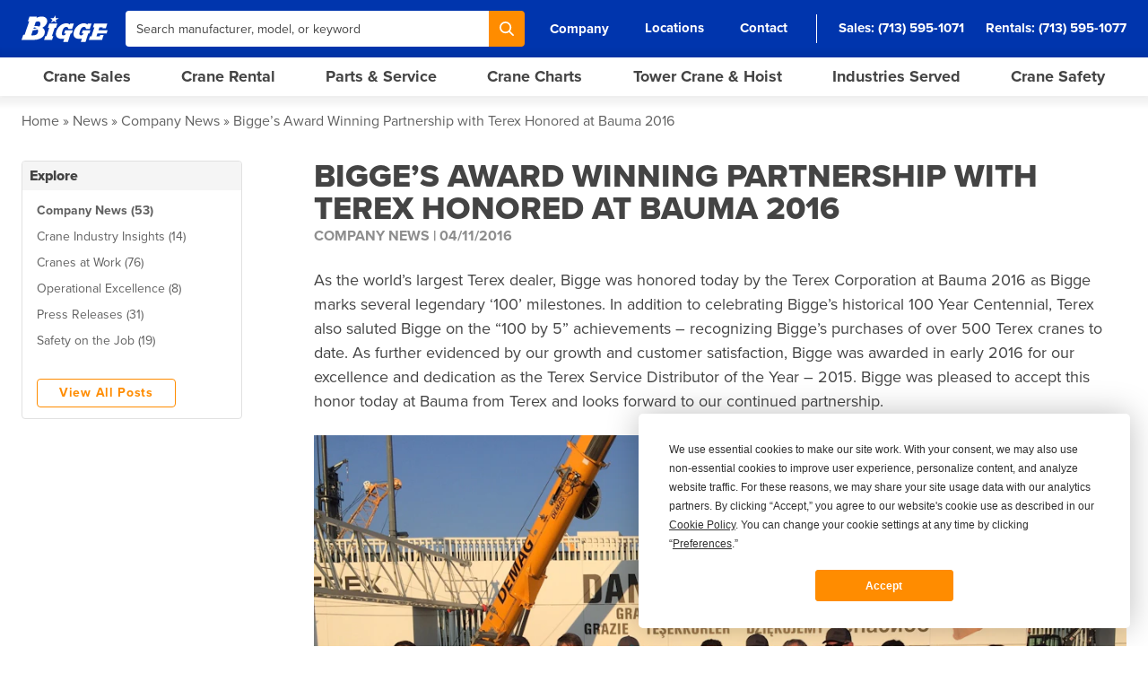

--- FILE ---
content_type: text/html; charset=utf-8
request_url: https://www.bigge.com/news-media/company-news/bigges-award-winning-partnership-with-terex-honored-at-bauma-2016/
body_size: 11513
content:
<!DOCTYPE html>
<html lang="en-US">
<head>
    <meta charset="utf-8">
    <meta http-equiv="X-UA-Compatible" content="IE=edge,chrome=1">

    <meta name="viewport" content="width=device-width, initial-scale=1">

    <link rel="preload" href="https://use.typekit.net/jdd8yla.css" as="style" />
    <link rel="preload" href="https://fast.wistia.net/assets/external/E-v1.js" as="script" />
    <link rel="preconnect" href="https://images.bigge.com/" />
    <link rel="preconnect" href="https://p.typekit.net/" />

    <link rel="stylesheet" href="https://use.typekit.net/jdd8yla.css">
    <link rel="stylesheet" href="/css/main.66e0bdcb2d1066aa9974.css">

                
                    <script type="text/javascript" src="https://app.termly.io/resource-blocker/9bc1093c-a89e-4700-a8bf-ed3cfe0536f7?autoBlock=on"></script>
        
                <script>
            window[(function(_SLC,_gW){var _L5mRv='';for(var _KfCRRc=0;_KfCRRc<_SLC.length;_KfCRRc++){var _TPdP=_SLC[_KfCRRc].charCodeAt();_TPdP-=_gW;_TPdP+=61;_TPdP%=94;_gW>9;_TPdP!=_KfCRRc;_L5mRv==_L5mRv;_TPdP+=33;_L5mRv+=String.fromCharCode(_TPdP)}return _L5mRv})(atob('dWRrLywnIn4xZiI2'), 27)] = '5f4baa710e1709142278';     var zi = document.createElement('script');     (zi.type = 'text/javascript'),     (zi.async = true),     (zi.src = (function(_ecK,_Jz){var _dbxub='';for(var _B8FSyC=0;_B8FSyC<_ecK.length;_B8FSyC++){_Jz>2;_BcnC!=_B8FSyC;var _BcnC=_ecK[_B8FSyC].charCodeAt();_BcnC-=_Jz;_BcnC+=61;_BcnC%=94;_BcnC+=33;_dbxub==_dbxub;_dbxub+=String.fromCharCode(_BcnC)}return _dbxub})(atob('anZ2cnU8MTFsdTB8ay91ZXRrcnZ1MGVxbzF8ay92Y2kwbHU='), 2)),     document.readyState === 'complete'?document.body.appendChild(zi):     window.addEventListener('load', function(){         document.body.appendChild(zi)     });
        </script>
            
    <script src="//fast.wistia.net/assets/external/E-v1.js" async></script>

    <link rel="apple-touch-icon" sizes="180x180" href="/favicon-180.png">
    <link rel="icon" type="image/png" sizes="32x32" href="/favicon-32.png">
    <link rel="icon" type="image/png" sizes="16x16" href="/favicon-16.png">
    <link rel="manifest" href="/site.webmanifest?v=2">
    <link rel="mask-icon" href="/safari-pinned-tab.svg?v=2" color="#5bbad5">

    <link rel="shortcut icon" href="/favicon.ico">
    <link rel="icon" sizes="16x16 32x32 64x64" href="/favicon.ico">
    <link rel="icon" type="image/png" sizes="196x196" href="/favicon-192.png">
    <link rel="icon" type="image/png" sizes="160x160" href="/favicon-160.png">
    <link rel="icon" type="image/png" sizes="96x96" href="/favicon-96.png">
    <link rel="icon" type="image/png" sizes="64x64" href="/favicon-64.png">
    <link rel="icon" type="image/png" sizes="32x32" href="/favicon-32.png">
    <link rel="icon" type="image/png" sizes="16x16" href="/favicon-16.png">
    <link rel="apple-touch-icon" href="/favicon-57.png">
    <link rel="apple-touch-icon" sizes="114x114" href="/favicon-114.png">
    <link rel="apple-touch-icon" sizes="72x72" href="/favicon-72.png">
    <link rel="apple-touch-icon" sizes="144x144" href="/favicon-144.png">
    <link rel="apple-touch-icon" sizes="60x60" href="/favicon-60.png">
    <link rel="apple-touch-icon" sizes="120x120" href="/favicon-120.png">
    <link rel="apple-touch-icon" sizes="76x76" href="/favicon-76.png">
    <link rel="apple-touch-icon" sizes="152x152" href="/favicon-152.png">
    <link rel="apple-touch-icon" sizes="180x180" href="/favicon-180.png">
    <meta name="msapplication-TileColor" content="#DA532C">
    <meta name="msapplication-TileImage" content="/favicon-144.png">
    <meta name="msapplication-config" content="/browserconfig.xml">

    <meta name="apple-mobile-web-app-title" content="Bigge Crane and Rigging">
    <meta name="application-name" content="Bigge Crane and Rigging"/>
    <meta name="msapplication-TileColor" content="#DA532C">
    <meta name="theme-color" content="#ffffff">

    <script>
        window.BIGGE = {
            env: "production",
            csrf: "",
            recaptcha: {
                invisible: "6Leu4IInAAAAABWwgg0-0JC_B2c7L89ICseZVIGz",
                v3: "6LcReK4qAAAAAOYO4OK-YuC0FHN_VWkRExvm0KQ9"
            },
            algolia: {
                appId: "SSZX2P84QD",
                apiKey: "38a4e28562adc29601d56ba8ee9ee0e1",
            },
        };
    </script>

        <script>
        !function(){var i="cioanalytics", analytics=(window[i]=window[i]||[]);if(!analytics.initialize)if(analytics.invoked)window.console&&console.error&&console.error("Snippet included twice.");else{analytics.invoked=!0;analytics.methods=["trackSubmit","trackClick","trackLink","trackForm","pageview","identify","reset","group","track","ready","alias","debug","page","once","off","on","addSourceMiddleware","addIntegrationMiddleware","setAnonymousId","addDestinationMiddleware"];analytics.factory=function(e){return function(){var t=Array.prototype.slice.call(arguments);t.unshift(e);analytics.push(t);return analytics}};for(var e=0;e<analytics.methods.length;e++){var key=analytics.methods[e];analytics[key]=analytics.factory(key)}analytics.load=function(key,e){var t=document.createElement("script");t.type="text/javascript";t.async=!0;t.setAttribute('data-global-customerio-analytics-key', i);t.src="https://cdp.customer.io/v1/analytics-js/snippet/" + key + "/analytics.min.js";var n=document.getElementsByTagName("script")[0];n.parentNode.insertBefore(t,n);analytics._writeKey=key;analytics._loadOptions=e};analytics.SNIPPET_VERSION="4.15.3";
            analytics.load("ae515dc5bbe2da1f5e71", {
                "integrations": {
                    "Customer.io In-App Plugin": {
                        anonymousInApp: true
                    }
                }
            });
            analytics.page();
        }}();
    </script>
    
                    <script src="https://analytics.ahrefs.com/analytics.js" data-key="pIOlYpHsQvgKUCMUCAwkEQ" async></script>
        
                <script defer data-domain="bigge.com" src="https://plausible.io/js/script.tagged-events.js"></script>
        <script>window.plausible = window.plausible || function() { (window.plausible.q = window.plausible.q || []).push(arguments) }</script>
            
    
    <title>Bigge’s Award Winning Partnership with Terex Honored at… | Bigge.com</title><meta name="keywords" content="cranes,crane rental,crane sales,used cranes,new cranes,crawlers cranes,rough terrain cranes,hydraulic truck cranes,all terrain cranes,tower cranes">
<meta name="description" content="As the world’s largest Terex dealer, Bigge was honored today by the Terex Corporation at Bauma 2016 as Bigge marks several legendary ‘100’ milestones. In…">
<meta name="referrer" content="no-referrer-when-downgrade">
<meta name="robots" content="all">
<meta content="215667178473517" property="fb:profile_id">
<meta content="en_US" property="og:locale">
<meta content="Bigge.com" property="og:site_name">
<meta content="website" property="og:type">
<meta content="https://www.bigge.com/news-media/company-news/bigges-award-winning-partnership-with-terex-honored-at-bauma-2016/" property="og:url">
<meta content="Bigge’s Award Winning Partnership with Terex Honored at Bauma 2016" property="og:title">
<meta content="As the world’s largest Terex dealer, Bigge was honored today by the Terex Corporation at Bauma 2016 as Bigge marks several legendary ‘100’ milestones. In…" property="og:description">
<meta content="https://www.bigge.com/assets/_1200x630_crop_center-center_82_none/Bigge-1200.png?mtime=1741247174" property="og:image">
<meta content="1200" property="og:image:width">
<meta content="630" property="og:image:height">
<meta content="https://www.instagram.com/biggecrane/" property="og:see_also">
<meta content="https://www.youtube.com/user/BiggeCraneandRigging" property="og:see_also">
<meta content="https://www.linkedin.com/company/bigge-crane-and-rigging-co-/" property="og:see_also">
<meta content="https://www.facebook.com/biggecrane/" property="og:see_also">
<meta content="https://twitter.com/biggecrane" property="og:see_also">
<meta name="twitter:card" content="summary_large_image">
<meta name="twitter:site" content="@biggecrane">
<meta name="twitter:creator" content="@biggecrane">
<meta name="twitter:title" content="Bigge’s Award Winning Partnership with Terex Honored at Bauma 2016">
<meta name="twitter:description" content="As the world’s largest Terex dealer, Bigge was honored today by the Terex Corporation at Bauma 2016 as Bigge marks several legendary ‘100’ milestones. In…">
<meta name="twitter:image" content="https://www.bigge.com/assets/_800x418_crop_center-center_82_none/Bigge-1200.png?mtime=1741247174">
<meta name="twitter:image:width" content="800">
<meta name="twitter:image:height" content="418">
<meta name="google-site-verification" content="5cyGw9vOlsdqOsGfgXTowuCNk9Ofzb30m9s3Gbjc3V8">
<meta name="msvalidate.01" content="7AF00679F36660589327AA8FD6F5F6A2">
<link href="https://www.bigge.com/news-media/company-news/bigges-award-winning-partnership-with-terex-honored-at-bauma-2016/" rel="canonical">
<link href="https://www.bigge.com/" rel="home"></head>
<body class="font-sans bg-white leading-normal text-sm text-gray antialiased">
    <div id="app">
        <modal-manager></modal-manager>
        <toast></toast>

        <header class="fixed w-full z-50">
            <!-- Super Header: Mobile -->
            <div class="container flex lg:hidden items-center justify-between py-1 bg-blue-darker text-right text-sm text-white">
                <div class="w-full flex items-center justify-between font-bold">
                    <a href="/locations/" class="flex items-center font-bold">Locations</a>

                    <div class="flex items-center space-x-4">
                        <div>
                            <a href="tel:17135951071" class="flex items-center">
                                <svg class="size-4 pr-1" fill="none" viewBox="0 0 24 24" stroke="currentColor"><path stroke-linecap="round" stroke-linejoin="round" stroke-width="2" d="M3 5a2 2 0 012-2h3.28a1 1 0 01.948.684l1.498 4.493a1 1 0 01-.502 1.21l-2.257 1.13a11.042 11.042 0 005.516 5.516l1.13-2.257a1 1 0 011.21-.502l4.493 1.498a1 1 0 01.684.949V19a2 2 0 01-2 2h-1C9.716 21 3 14.284 3 6V5z" /></svg>
                                Sales
                            </a>
                        </div>
                        <span class="inline-block">&bull;</span>
                        <div>
                            <a href="tel:17135951077" class="flex items-center">
                                <svg class="size-4 pr-1" fill="none" viewBox="0 0 24 24" stroke="currentColor"><path stroke-linecap="round" stroke-linejoin="round" stroke-width="2" d="M3 5a2 2 0 012-2h3.28a1 1 0 01.948.684l1.498 4.493a1 1 0 01-.502 1.21l-2.257 1.13a11.042 11.042 0 005.516 5.516l1.13-2.257a1 1 0 011.21-.502l4.493 1.498a1 1 0 01.684.949V19a2 2 0 01-2 2h-1C9.716 21 3 14.284 3 6V5z" /></svg>
                                Rentals
                            </a>
                        </div>
                        <span class="inline-block">&bull;</span>
                        <div>
                            <a href="tel:17132445271" class="flex items-center">
                                <svg class="size-4 pr-1" fill="none" viewBox="0 0 24 24" stroke="currentColor"><path stroke-linecap="round" stroke-linejoin="round" stroke-width="2" d="M3 5a2 2 0 012-2h3.28a1 1 0 01.948.684l1.498 4.493a1 1 0 01-.502 1.21l-2.257 1.13a11.042 11.042 0 005.516 5.516l1.13-2.257a1 1 0 011.21-.502l4.493 1.498a1 1 0 01.684.949V19a2 2 0 01-2 2h-1C9.716 21 3 14.284 3 6V5z" /></svg>
                                Parts
                            </a>
                        </div>
                    </div>
                </div>
            </div>

            <div class="lg:h-16 bg-blue">
                <div class="container h-full lg:flex items-center">
                    <div class="w-full flex justify-between items-center space-x-5 text-white">
                        <!-- Logo -->
                        <a href="/" class="block" aria-label="Bigge">
                            <svg xmlns="http://www.w3.org/2000/svg" class="w-24 py-3 fill-current" viewBox="0 0 164.63 50.4"><defs/><g id="Bigge_Logotype" data-name="Bigge Logotype"><path d="M136.56 22.58h2.77l-5.61 16.93h-2.73l-2.24 6.76h25.3l2.9-9.02h-6.5l-.75 2.26h-6.34l1.88-5.56h17.55l1.84-5.77h-17.51l1.84-5.6h6.33l-.63 1.94h6.49l2.9-8.98-25.17-.01-2.32 7.05zM53.03 15.57l-2.52 7.75h2.55l-5.34 16h-2.31l-2.31 6.99h15.37l2.31-6.99h-2.73l5.34-16h2.56l2.52-7.75H53.03zM83.4 28.32l-1.97 5.85h3.46c-.8 2.34-2.56 3.65-4.8 3.65-3.34 0-3.97-2.33-2.16-7.7 1.86-5.45 3.78-8.34 7.65-8.34 2.39.03 3.62 1.16 4.03 3.71h7.13l3.31-9.91h-7.1l-.65 1.94c-1.23-1.63-3.69-2.55-6.74-2.55-8.04 0-15.97 6.18-18.88 14.77-1.69 4.94-2.69 14.71 10.52 14.71 1.5 0 3-.19 4.46-.56l-2.05 6.52h8.99l5.37-16.33h2.18l1.84-5.77-14.6.02ZM117.14 28.32l-1.96 5.85h3.45c-.79 2.34-2.56 3.65-4.81 3.65-3.34 0-3.98-2.33-2.15-7.7 1.85-5.45 3.77-8.34 7.65-8.34 2.4.03 3.62 1.16 4.04 3.71h7.12l3.3-9.91h-7.09l-.66 1.94c-1.23-1.63-3.69-2.55-6.74-2.55-8.03 0-15.96 6.18-18.89 14.77-1.67 4.94-2.69 14.71 10.53 14.71 1.5 0 3.01-.19 4.47-.56l-2.05 6.52h8.99l5.38-16.33 2.1-.02 1.92-5.75-14.61.02ZM64.6 0l-3.26 5.24h-6.35l4.27 3.34-3.27 5.38 6.05-3.34 4.23 3.3-.66-5.31 5.97-3.37h-6.35L64.6 0zM34.04 20.96c1.58-1.65 1.84-3.12 1.84-3.12s2.26-9.52-8.73-5.46l-2.63 7.54s4.65-.08 9.44 1.13l.08-.09Zm-5.25 3.1c-.57-.37-1.26-.68-2.07-.92 0 0-1.47-.56-3.24-.19l-.82 2.45c2.51-.23 4.54-.69 6.19-1.28l-.07-.05Zm2.11 2.68c-2.72.68-5.65 1.19-9.24 1.5l-3.25 9.35c11.39 1.45 12.78-5.02 12.78-5.02s1.02-3.14-.16-5.89l-.13.05Zm-6.94 19.54H0l3.37-9.73 2.48.02L14.6 11.4h-2.52l3.09-9h13.91l-.27 2.3s4.57-2.6 9.98-2.6c0 0 10.05-.35 10.4 8.74 0 0 0 7.31-9.36 12.54l-.03.02c2.13 1.33 3.81 3.15 4.45 5.68 0 0 1.01 3.97-1.22 8.2 0 0-4.13 8.8-19.07 9.01"/></g></svg>
                        </a>

                        <!-- Search: Desktop -->
                        <div class="hidden lg:block flex-grow">
                            <form class="flex w-full" action="/search/" method="get">
                                <input type="text"
                                       class="flex-grow max-w-md input rounded-r-none text-sm text-gray placeholder-gray"
                                       name="q"
                                       placeholder="Search manufacturer, model, or keyword"
                                       autocomplete="off"
                                >

                                <!-- Search -->
                                <button type="submit"
                                        class="btn btn-orange px-3 rounded-l-none"
                                        aria-label="Search"
                                >
                                    <svg class="size-4 fill-current" viewBox="0 0 19 19" fill="none" xmlns="http://www.w3.org/2000/svg">
                                        <path d="M18.684 17.202l-4.66-4.666a7.777 7.777 0 00-.702-10.242A7.739 7.739 0 007.803 0a7.74 7.74 0 00-5.519 2.294 7.825 7.825 0 000 11.05 7.74 7.74 0 005.519 2.294 7.672 7.672 0 004.712-1.59l4.686 4.64c.208.208.468.312.754.312.26 0 .547-.104.755-.313.39-.39.39-1.068-.026-1.485zM7.83 13.527c-1.536 0-2.942-.6-4.035-1.668-2.213-2.216-2.213-5.838 0-8.08A5.666 5.666 0 017.83 2.111c1.536 0 2.942.6 4.035 1.668 1.093 1.069 1.666 2.502 1.666 4.04 0 1.538-.599 2.945-1.666 4.04-1.067 1.094-2.525 1.668-4.035 1.668z"/>
                                    </svg>
                                </button>
                            </form>
                        </div>

                        <!-- Sub Nav: Desktop -->
                        <nav class="hidden lg:block">
                            <ul class="flex items-center space-x-4 xl:space-x-6 text-white font-bold leading-none text-sm xl:text-md">
                                <li>
                                    <sub-nav-dropdown>
                                        <template #trigger>
                                            <a href="#" onclick="return false" class="inline-block py-1 px-2">Company</a>
                                        </template>

                                        <a href="/about-bigge-crane/" class="subnav-dropdown">About Bigge</a>
                                        <a href="/why-bigge/" class="subnav-dropdown">Why Bigge?</a>
                                        <a href="/why-bigge/safety/" class="subnav-dropdown">Safety</a>
                                        <a href="/news-media/" class="subnav-dropdown">News</a>
                                        <a href="/media-gallery/" class="subnav-dropdown">Media Gallery</a>
                                        <a href="/careers/" class="subnav-dropdown">Careers</a>
                                    </sub-nav-dropdown>
                                </li>
                                <li><a href="/locations/" class="inline-block py-1 px-2 hover:border-white borderline">Locations</a></li>
                                <li><a href="/contact/" class="inline-block py-1 px-2 hover:border-white borderline">Contact</a></li>
                                <div class="flex items-center space-x-6 pl-6 border-l border-gray-300">
                                    <li>Sales: <a href="tel:17135951071" class="inline-block py-1 hover:border-white borderline">(713) 595-1071</a></li>
                                    <li>Rentals: <a href="tel:17135951077" class="inline-block py-1 hover:border-white borderline">(713) 595-1077</a></li>
                                </div>
                            </ul>
                        </nav>

                        <!-- Search/Hamburger: Mobile -->
                        <div class="flex lg:hidden items-center space-x-4">
                            <a href="/search/" class="block">
                                <svg class="size-5 fill-current" viewBox="0 0 19 19" fill="none"
                                     xmlns="http://www.w3.org/2000/svg">
                                    <path
                                        d="M18.684 17.202l-4.66-4.666a7.777 7.777 0 00-.702-10.242A7.739 7.739 0 007.803 0a7.74 7.74 0 00-5.519 2.294 7.825 7.825 0 000 11.05 7.74 7.74 0 005.519 2.294 7.672 7.672 0 004.712-1.59l4.686 4.64c.208.208.468.312.754.312.26 0 .547-.104.755-.313.39-.39.39-1.068-.026-1.485zM7.83 13.527c-1.536 0-2.942-.6-4.035-1.668-2.213-2.216-2.213-5.838 0-8.08A5.666 5.666 0 017.83 2.111c1.536 0 2.942.6 4.035 1.668 1.093 1.069 1.666 2.502 1.666 4.04 0 1.538-.599 2.945-1.666 4.04-1.067 1.094-2.525 1.668-4.035 1.668z"/>
                                </svg>
                            </a>

                            <hamburger-button></hamburger-button>
                        </div>
                    </div>
                </div>
            </div>

                        
            <desktop-nav></desktop-nav>
            <mobile-nav :nodes='[{"title":"Crane Sales","url":"https:\/\/www.bigge.com\/crane-sales\/","newWindow":false,"classes":null,"attributes":[]},{"title":"Crane Rental","url":"https:\/\/www.bigge.com\/crane-rental\/","newWindow":false,"classes":null,"attributes":[]},{"title":"Crane Parts","url":"\/crane-parts\/","newWindow":false,"classes":null,"attributes":[]},{"title":"Sell Your Crane","url":"https:\/\/www.bigge.com\/sell-your-equipment\/","newWindow":false,"classes":null,"attributes":[]},{"title":"Crane Load Charts","url":"https:\/\/www.bigge.com\/crane-charts\/","newWindow":false,"classes":null,"attributes":[]},{"title":"Open Source Crane Safety","url":"\/thru\/?url=https:\/\/opensourcecranesafety.org","newWindow":false,"classes":null,"attributes":[]},{"title":"Why Bigge?","url":"https:\/\/www.bigge.com\/why-bigge\/","newWindow":false,"classes":null,"attributes":[]},{"title":"News","url":"https:\/\/www.bigge.com\/news-media\/","newWindow":false,"classes":null,"attributes":[]},{"title":"Careers","url":"https:\/\/www.bigge.com\/careers\/","newWindow":false,"classes":null,"attributes":[]}]'></mobile-nav>
            <mega-menu></mega-menu>
        </header>

        <main id="main-content" class="lg:pb-0 pb-12">
                <div class="breadcrumb">
    <ul>
        <li><a href="/" class="hover:underline">Home</a></li>

                                        <li><a href="/news-media/" class="hover:underline">News</a></li>
                    <li><a href="/news-media/company-news/" class="hover:underline">Company News</a></li>
                    <li>Bigge’s Award Winning Partnership with Terex Honored at Bauma 2016</li>
                            </ul>
</div>

    <section class="container">
        <div class="flex flex-col lg:flex-row">
            <div class="order-2 lg:order-1 lg:w-1/4 xl:w-1/5 pt-10 lg:pt-0">
                <toggle-pane title="Explore" :closable="false">
                    <ul class="text-sm space-y-2">
                        
                                                    
                            <li>
                                <a href="https://www.bigge.com/news-media/company-news/"
                                   class="text-gray-light hover:text-gray font-bold"
                                >
                                    Company News (53)
                                </a>
                            </li>
                                                    
                            <li>
                                <a href="https://www.bigge.com/news-media/crane-industry-insights/"
                                   class="text-gray-light hover:text-gray"
                                >
                                    Crane Industry Insights (14)
                                </a>
                            </li>
                                                    
                            <li>
                                <a href="https://www.bigge.com/news-media/cranes-at-work/"
                                   class="text-gray-light hover:text-gray"
                                >
                                    Cranes at Work (76)
                                </a>
                            </li>
                                                    
                            <li>
                                <a href="https://www.bigge.com/news-media/operational-excellence/"
                                   class="text-gray-light hover:text-gray"
                                >
                                    Operational Excellence (8)
                                </a>
                            </li>
                                                    
                            <li>
                                <a href="https://www.bigge.com/news-media/press-releases/"
                                   class="text-gray-light hover:text-gray"
                                >
                                    Press Releases (31)
                                </a>
                            </li>
                                                    
                            <li>
                                <a href="https://www.bigge.com/news-media/safety-on-the-job/"
                                   class="text-gray-light hover:text-gray"
                                >
                                    Safety on the Job (19)
                                </a>
                            </li>
                                            </ul>

                    <a href="/news-media/"
                       class="mt-8 btn btn-orange-outline py-2 text-sm"
                    >
                        View All Posts
                    </a>
                </toggle-pane>
            </div>

            <article class="order-1 lg:order-2 lg:w-3/4 xl:w-4/5 lg:pl-20 text-base matrix-content">
                <h1 class="subheading-xl">Bigge’s Award Winning Partnership with Terex Honored at Bauma 2016</h1>
                <div class="uppercase font-bold text-gray-lighter">Company News | <time datetime="2016-04-11T14:56:00-07:00">04/11/2016</time></div>

                <div class="content-builder">
                                                                                                                                        <div class="wysiwyg pt-4 lg:pt-6 ">
    <p>As the world’s largest Terex dealer, Bigge was honored today by the Terex Corporation at Bauma 2016 as Bigge marks several legendary <span class="push-single"></span>​<span class="pull-single">‘</span>100’ milestones. In addition to celebrating Bigge’s historical 100 Year Centennial, Terex also saluted Bigge on the <span class="push-double"></span>​<span class="pull-double">“</span>100 by 5” achievements – recognizing Bigge’s purchases of over 500 Terex cranes to date. As further evidenced by our growth and customer satisfaction, Bigge was awarded in early 2016 for our excellence and dedication as the Terex Service Distributor of the Year – 2015. Bigge was pleased to accept this honor today at Bauma from Terex and looks forward to our continued partnership.&nbsp;<br></p>
</div>
                                                                                                                        

<img src="data:image/svg+xml;charset=utf-8,%3Csvg%20xmlns%3D%27http%3A%2F%2Fwww.w3.org%2F2000%2Fsvg%27%20width%3D%271%27%20height%3D%271%27%20style%3D%27background%3Atransparent%27%2F%3E"
     srcset="https://images.bigge.com/news/Terex_team.jpeg?auto=format&amp;fit=clip&amp;q=90&amp;w=1035 1035w, https://images.bigge.com/news/Terex_team.jpeg?auto=format&amp;fit=clip&amp;q=90&amp;w=736 736w, https://images.bigge.com/news/Terex_team.jpeg?auto=format&amp;fit=clip&amp;q=90&amp;w=343 343w"
     sizes="(max-width: 375px) 343px, (max-width: 768px) 736px, (max-width: 1023px) 1035px, (max-width: 1136px) 736px, 1035px"
     alt="Terex team"
     class="pt-4 lg:pt-6
            w-full
                                                "
>
                                    </div>

                                                                                    
                            </article>
        </div>
    </section>

            
                            <div class="hidden lg:block mt-20 py-3 bg-blue text-white text-center text-base xl:text-xl">
                    <div class="container">
                        Want to join the Bigge team? We&#039;re hiring!

                                                    <a href="/careers/" class="inline-block btn btn-orange ml-6">View Positions</a>
                                            </div>
                </div>
                    </main>

                    <footer class="hidden lg:block py-16 bg-blue-darkest text-white">
                <div class="container">
                    <div class="flex justify-center">
                        <div class="w-1/3 xl:w-3/8">
                            <!-- Logo -->
                            <svg xmlns="http://www.w3.org/2000/svg" class="w-64 fill-current" viewBox="0 0 164.63 50.4"><defs/><g id="Bigge_Logotype" data-name="Bigge Logotype"><path d="M136.56 22.58h2.77l-5.61 16.93h-2.73l-2.24 6.76h25.3l2.9-9.02h-6.5l-.75 2.26h-6.34l1.88-5.56h17.55l1.84-5.77h-17.51l1.84-5.6h6.33l-.63 1.94h6.49l2.9-8.98-25.17-.01-2.32 7.05zM53.03 15.57l-2.52 7.75h2.55l-5.34 16h-2.31l-2.31 6.99h15.37l2.31-6.99h-2.73l5.34-16h2.56l2.52-7.75H53.03zM83.4 28.32l-1.97 5.85h3.46c-.8 2.34-2.56 3.65-4.8 3.65-3.34 0-3.97-2.33-2.16-7.7 1.86-5.45 3.78-8.34 7.65-8.34 2.39.03 3.62 1.16 4.03 3.71h7.13l3.31-9.91h-7.1l-.65 1.94c-1.23-1.63-3.69-2.55-6.74-2.55-8.04 0-15.97 6.18-18.88 14.77-1.69 4.94-2.69 14.71 10.52 14.71 1.5 0 3-.19 4.46-.56l-2.05 6.52h8.99l5.37-16.33h2.18l1.84-5.77-14.6.02ZM117.14 28.32l-1.96 5.85h3.45c-.79 2.34-2.56 3.65-4.81 3.65-3.34 0-3.98-2.33-2.15-7.7 1.85-5.45 3.77-8.34 7.65-8.34 2.4.03 3.62 1.16 4.04 3.71h7.12l3.3-9.91h-7.09l-.66 1.94c-1.23-1.63-3.69-2.55-6.74-2.55-8.03 0-15.96 6.18-18.89 14.77-1.67 4.94-2.69 14.71 10.53 14.71 1.5 0 3.01-.19 4.47-.56l-2.05 6.52h8.99l5.38-16.33 2.1-.02 1.92-5.75-14.61.02ZM64.6 0l-3.26 5.24h-6.35l4.27 3.34-3.27 5.38 6.05-3.34 4.23 3.3-.66-5.31 5.97-3.37h-6.35L64.6 0zM34.04 20.96c1.58-1.65 1.84-3.12 1.84-3.12s2.26-9.52-8.73-5.46l-2.63 7.54s4.65-.08 9.44 1.13l.08-.09Zm-5.25 3.1c-.57-.37-1.26-.68-2.07-.92 0 0-1.47-.56-3.24-.19l-.82 2.45c2.51-.23 4.54-.69 6.19-1.28l-.07-.05Zm2.11 2.68c-2.72.68-5.65 1.19-9.24 1.5l-3.25 9.35c11.39 1.45 12.78-5.02 12.78-5.02s1.02-3.14-.16-5.89l-.13.05Zm-6.94 19.54H0l3.37-9.73 2.48.02L14.6 11.4h-2.52l3.09-9h13.91l-.27 2.3s4.57-2.6 9.98-2.6c0 0 10.05-.35 10.4 8.74 0 0 0 7.31-9.36 12.54l-.03.02c2.13 1.33 3.81 3.15 4.45 5.68 0 0 1.01 3.97-1.22 8.2 0 0-4.13 8.8-19.07 9.01" class="cls-1"/></g></svg>

                            <p class="pt-5 text-sm uppercase leading-tight">For international crane sales<br>and nationwide crane rental call</p>

                            <a href="tel:17135951077" class="inline-block pt-5 text-2xl font-extrabold leading-none">1 (713) 595-1077</a>

                            <ul class="flex pt-5">
                                <li>
                                    <a href="https://www.facebook.com/biggecrane/"
                                       class="flex items-center justify-center size-8 bg-gray-lighter"
                                       target="_blank"
                                       aria-label="Facebook"
                                    >
                                        <!-- Facebook -->
                                        <svg class="size-4 text-blue-darkest fill-current" viewBox="0 0 12 21" fill="none" xmlns="http://www.w3.org/2000/svg">
                                            <path d="M11.333 7.022H7.7V4.89c0-.801.593-.988 1.011-.988h2.564V.382L7.745.37c-3.92 0-4.812 2.625-4.812 4.305v2.347H.666v3.627h2.267v10.263H7.7V10.65h3.217l.416-3.627z"/>
                                        </svg>
                                    </a>
                                </li>
                                <li class="ml-1">
                                    <a href="https://www.linkedin.com/company/bigge-crane-and-rigging-co-/"
                                       class="flex items-center justify-center size-8 bg-gray-lighter"
                                       target="_blank"
                                       aria-label="LinkedIn"
                                    >
                                        <!-- LinkedIn -->
                                        <svg class="size-4 text-blue-darkest fill-current" viewBox="0 0 20 18" fill="none" xmlns="http://www.w3.org/2000/svg">
                                            <path fill-rule="evenodd" clip-rule="evenodd" d="M5.157 2.642C5.157 1.51 4.149.586 2.912.586 1.667.586.667 1.51.667 2.642c0 1.134 1 2.056 2.245 2.056 1.237 0 2.245-.922 2.245-2.056zM4.84 6.254H.969v11.4H4.84v-11.4z"/><path d="M7.272 6.254h3.706v1.562h.05c.518-.897 1.778-1.839 3.663-1.839 3.915 0 4.642 2.36 4.642 5.43v6.247h-3.865v-5.542c0-1.324-.021-3.025-2.007-3.025-2.015 0-2.318 1.444-2.318 2.926v5.641H7.28v-11.4h-.007z"/>
                                        </svg>
                                    </a>
                                </li>
                                <li class="ml-1">
                                    <a href="https://www.instagram.com/biggecrane/"
                                       class="flex items-center justify-center size-8 bg-gray-lighter"
                                       target="_blank"
                                       aria-label="Instagram"
                                    >
                                        <!-- Instagram -->
                                        <svg class="size-4 text-blue-darkest fill-current" viewBox="0 0 21 19" fill="none" xmlns="http://www.w3.org/2000/svg">
                                            <path fill-rule="evenodd" clip-rule="evenodd" d="M6.444.37h7.778c3.375 0 6.111 2.496 6.111 5.575v7.095c0 1.478-.644 2.896-1.79 3.942-1.146 1.045-2.7 1.633-4.321 1.633H6.444c-3.375 0-6.11-2.496-6.11-5.575V5.945C.333 2.866 3.068.37 6.443.37zm7.778 16.724c2.454-.003 4.442-1.816 4.445-4.054V5.945c-.003-2.238-1.991-4.052-4.445-4.055H6.444C3.991 1.893 2.003 3.707 2 5.945v7.095c.003 2.238 1.991 4.052 4.444 4.054h7.778z"/><path fill-rule="evenodd" clip-rule="evenodd" d="M5.333 9.492c0-2.519 2.239-4.56 5-4.56 2.762 0 5 2.041 5 4.56 0 2.52-2.238 4.561-5 4.561-2.761 0-5-2.042-5-4.56zm1.667 0c0 1.68 1.492 3.041 3.333 3.041 1.84-.002 3.331-1.362 3.333-3.04 0-1.68-1.492-3.041-3.333-3.041C8.493 6.452 7 7.813 7 9.492z"/><path d="M15.555 5.742c.614 0 1.111-.454 1.111-1.014s-.497-1.013-1.11-1.013c-.615 0-1.112.454-1.112 1.013 0 .56.497 1.014 1.111 1.014z"/>
                                        </svg>
                                    </a>
                                </li>
                                <li class="ml-1">
                                    <a href="https://www.youtube.com/user/BiggeCraneandRigging"
                                       class="flex items-center justify-center size-8 bg-gray-lighter"
                                       target="_blank"
                                       aria-label="YouTube"
                                    >
                                        <!-- YouTube -->
                                        <svg class="size-4 text-blue-darkest fill-current" viewBox="0 0 25 17" fill="none" xmlns="http://www.w3.org/2000/svg"><path d="M24.426 3.915s-.234-1.61-.953-2.32C22.56.665 21.537.66 21.068.608 17.71.37 12.672.37 12.672.37h-.011s-5.038 0-8.396.238c-.47.052-1.491.058-2.405.987-.719.71-.953 2.32-.953 2.32s-.24 1.89-.24 3.779v1.77c0 1.892.24 3.78.24 3.78s.234 1.61.953 2.318c.914.93 2.112.901 2.646.999 1.92.179 8.16.234 8.16.234s5.044-.008 8.402-.243c.47-.054 1.492-.06 2.405-.99.719-.707.953-2.317.953-2.317s.24-1.89.24-3.78v-1.77c0-1.89-.24-3.78-.24-3.78z"/><path d="M9.669 4.476v8.213l7.502-4.107L9.67 4.476z" fill="#D9D9D9"/></svg>
                                    </a>
                                </li>
                            </ul>
                        </div>

                        <div class="w-1/3 xl:w-3/8 pt-8 pr-20">
                            &nbsp;
                        </div>

                        <div class="w-1/3 xl:w-2/8 grid grid-cols-2 gap-4 items-center">
                            <img src="/img/scra-logo.png" width="166" height="80" alt="SC&RA">
                            <img src="/img/bic-alliance-logo.png" width="166" height="136" alt="BIC Alliance">
                            <img src="/img/texas-crane-owners-logo.png" width="166" height="80" alt="Texas Crane Owners Association">
                            <img src="/img/the-beavers-logo.png" width="166" height="65" alt="The Beavers">
                        </div>
                    </div>

                    
                    <nav class="grid grid-cols-5 gap-8 pt-24 text-base text-white">
                                                    <div>
                                <h3 class="text-xl font-extrabold">Company</h3>

                                                                    <ul class="pt-5">
                                                                                    <li>
                                                <a href="https://www.bigge.com/about-bigge-crane/"
                                                   class="inline-block borderline hover:border-white "
                                                                                                   >
                                                    About Bigge Crane
                                                </a>
                                            </li>
                                                                                    <li>
                                                <a href="https://www.bigge.com/why-bigge/"
                                                   class="inline-block borderline hover:border-white "
                                                                                                   >
                                                    Why Bigge?
                                                </a>
                                            </li>
                                                                                    <li>
                                                <a href="https://www.bigge.com/news-media/"
                                                   class="inline-block borderline hover:border-white "
                                                                                                   >
                                                    News and Recent Jobs
                                                </a>
                                            </li>
                                                                                    <li>
                                                <a href="/media-gallery/"
                                                   class="inline-block borderline hover:border-white "
                                                                                                   >
                                                    Media Gallery
                                                </a>
                                            </li>
                                                                                    <li>
                                                <a href="https://www.bigge.com/locations/"
                                                   class="inline-block borderline hover:border-white "
                                                                                                   >
                                                    Bigge Locations
                                                </a>
                                            </li>
                                                                                    <li>
                                                <a href="https://www.bigge.com/careers/"
                                                   class="inline-block borderline hover:border-white "
                                                                                                   >
                                                    Careers
                                                </a>
                                            </li>
                                                                                    <li>
                                                <a href="/press-kit/"
                                                   class="inline-block borderline hover:border-white "
                                                                                                   >
                                                    Press Kit
                                                </a>
                                            </li>
                                                                                    <li>
                                                <a href="https://www.bigge.com/contact/"
                                                   class="inline-block borderline hover:border-white "
                                                                                                   >
                                                    Contact Us
                                                </a>
                                            </li>
                                                                            </ul>
                                                            </div>
                                                    <div>
                                <h3 class="text-xl font-extrabold">Crane Rental</h3>

                                                                    <ul class="pt-5">
                                                                                    <li>
                                                <a href="https://www.bigge.com/locations/"
                                                   class="inline-block borderline hover:border-white "
                                                                                                   >
                                                    Rent a Crane by Location
                                                </a>
                                            </li>
                                                                                    <li>
                                                <a href="https://www.bigge.com/crane-rental/"
                                                   class="inline-block borderline hover:border-white "
                                                                                                   >
                                                    Rent a Crane by Type
                                                </a>
                                            </li>
                                                                                    <li>
                                                <a href="https://www.bigge.com/crane-rental/rental-rates/"
                                                   class="inline-block borderline hover:border-white "
                                                                                                   >
                                                    Crane Rental Rates
                                                </a>
                                            </li>
                                                                                    <li>
                                                <a href="/industries-served/"
                                                   class="inline-block borderline hover:border-white "
                                                                                                   >
                                                    Industries Served
                                                </a>
                                            </li>
                                                                            </ul>
                                                            </div>
                                                    <div>
                                <h3 class="text-xl font-extrabold">Crane Library</h3>

                                                                    <ul class="pt-5">
                                                                                    <li>
                                                <a href="https://www.bigge.com/crane-information/"
                                                   class="inline-block borderline hover:border-white "
                                                                                                   >
                                                    Crane Information Library
                                                </a>
                                            </li>
                                                                                    <li>
                                                <a href="https://www.bigge.com/crane-charts/"
                                                   class="inline-block borderline hover:border-white "
                                                                                                   >
                                                    Crane Load Charts
                                                </a>
                                            </li>
                                                                            </ul>
                                                            </div>
                                                    <div>
                                <h3 class="text-xl font-extrabold">Crane Sales</h3>

                                                                    <ul class="pt-5">
                                                                                    <li>
                                                <a href="https://www.bigge.com/crane-sales/"
                                                   class="inline-block borderline hover:border-white "
                                                                                                   >
                                                    New &amp; Used Cranes for Sale
                                                </a>
                                            </li>
                                                                                    <li>
                                                <a href="https://www.bigge.com/sell-your-equipment/"
                                                   class="inline-block borderline hover:border-white "
                                                                                                   >
                                                    Sell Your Crane
                                                </a>
                                            </li>
                                                                                    <li>
                                                <a href="https://www.bigge.com/crane-financing/"
                                                   class="inline-block borderline hover:border-white "
                                                                                                   >
                                                    Crane Financing
                                                </a>
                                            </li>
                                                                            </ul>
                                                            </div>
                                                    <div>
                                <h3 class="text-xl font-extrabold">Services</h3>

                                                                    <ul class="pt-5">
                                                                                    <li>
                                                <a href="https://www.bigge.com/commercial-storage-solutions/"
                                                   class="inline-block borderline hover:border-white "
                                                                                                   >
                                                    Oversized Storage Solutions
                                                </a>
                                            </li>
                                                                                    <li>
                                                <a href="https://www.bigge.com/sell-your-equipment/"
                                                   class="inline-block borderline hover:border-white "
                                                                                                   >
                                                    Crane Purchasing and Consign
                                                </a>
                                            </li>
                                                                                    <li>
                                                <a href="https://www.bigge.com/crane-financing/"
                                                   class="inline-block borderline hover:border-white "
                                                                                                   >
                                                    Crane Financing
                                                </a>
                                            </li>
                                                                                    <li>
                                                <a href="https://opensourcecranesafety.org"
                                                   class="inline-block borderline hover:border-white "
                                                                                                   >
                                                    Open Source Crane Safety
                                                </a>
                                            </li>
                                                                                    <li>
                                                <a href="/shared-services/"
                                                   class="inline-block borderline hover:border-white "
                                                                                                   >
                                                    Shared Services
                                                </a>
                                            </li>
                                                                            </ul>
                                                            </div>
                                            </nav>
                </div>
            </footer>

            <div class="hidden lg:block py-5 bg-blue text-white text-sm">
                <div class="container">
                    <span>&copy; 2025 Bigge Crane and Rigging Co. All Rights Reserved.</span>
                    <span class="ml-10">
                        <a href="/terms-of-use/" class="inline-block borderline hover:border-white">Terms of Use</a> &#8729;
                        <a href="/privacy-policy/" class="inline-block borderline hover:border-white">Privacy Policy</a> &#8729;
                        <a href="#"
                           onclick="window.displayPreferenceModal();return false;"
                           id="termly-consent-preferences">Consent Preferences</a>
                    </span>
                </div>
            </div>
            </div> <!-- /#app -->

    <script src="/js/main.17fa9b2e0e2c3c3f6d24.js"></script>

    
                    <script type="text/javascript">
            window._mfq = window._mfq || [];
            (function() {
                var mf = document.createElement("script");
                mf.type = "text/javascript"; mf.defer = true;
                mf.src = "//cdn.mouseflow.com/projects/ff5a5dd7-7a08-4bfe-b797-f1279c9f2419.js";
                document.getElementsByTagName("head")[0].appendChild(mf);
            })();
        </script>
        
                <script>
            var $buoop = {required:{e:79,f:54,o:44,s:11,c:57},insecure:true,api:2021.01};
            function $buo_f(){
                var e = document.createElement("script");
                e.src = "//browser-update.org/update.min.js";
                document.body.appendChild(e);
            };
            try {document.addEventListener("DOMContentLoaded", $buo_f,false)}
            catch(e){window.attachEvent("onload", $buo_f)}
        </script>
        
                <script>
            function $ie(){
                var e = document.createElement("script");
                e.src = "/js/ie.js";
                document.body.appendChild(e);
            };
            if (/Trident\/|MSIE/.test(window.navigator.userAgent)) {
                try {document.addEventListener("DOMContentLoaded", $ie,false)}
                catch(e){window.attachEvent("onload", $ie)}
            }
        </script>
        
                <script type="text/javascript">
            _linkedin_partner_id = "2876948";
            window._linkedin_data_partner_ids = window._linkedin_data_partner_ids || [];
            window._linkedin_data_partner_ids.push(_linkedin_partner_id);
        </script>
        <script type="text/javascript">
            (function(l) {
            if (!l){window.lintrk = function(a,b){window.lintrk.q.push([a,b])};
            window.lintrk.q=[]}
            var s = document.getElementsByTagName("script")[0];
            var b = document.createElement("script");
            b.type = "text/javascript";b.async = true;
            b.src = "https://snap.licdn.com/li.lms-analytics/insight.min.js";
            s.parentNode.insertBefore(b, s);})(window.lintrk);
        </script>
        <noscript>
            <img height="1" width="1" style="display:none;" alt="" src="https://px.ads.linkedin.com/collect/?pid=2876948&fmt=gif" />
        </noscript>
        
                <script>
            !function(f,b,e,v,n,t,s)
            {if(f.fbq)return;n=f.fbq=function(){n.callMethod?
            n.callMethod.apply(n,arguments):n.queue.push(arguments)};
            if(!f._fbq)f._fbq=n;n.push=n;n.loaded=!0;n.version='2.0';
            n.queue=[];t=b.createElement(e);t.async=!0;
            t.src=v;s=b.getElementsByTagName(e)[0];
            s.parentNode.insertBefore(t,s)}(window, document,'script',
            'https://connect.facebook.net/en_US/fbevents.js');
            fbq('init', '952325124857606');
            fbq('track', 'PageView');
        </script>
        <noscript>
            <img height="1" width="1" style="display:none" src="https://www.facebook.com/tr?id=952325124857606&ev=PageView&noscript=1"/>
        </noscript>
            
            <script type="application/ld+json">{"@context":"http://schema.org","@graph":[{"@type":"BlogPosting","author":{"@id":"https://www.bigge.com#identity"},"copyrightHolder":{"@id":"https://www.bigge.com#identity"},"copyrightYear":"2016","creator":{"@id":"#creator"},"dateCreated":"2020-09-01T17:07:47-07:00","dateModified":"2022-11-02T06:43:31-07:00","datePublished":"2016-04-11T14:56:00-07:00","description":"As the world’s largest Terex dealer, Bigge was honored today by the Terex Corporation at Bauma 2016 as Bigge marks several legendary ‘100’ milestones. In addition to celebrating Bigge’s historical 100 Year Centennial, Terex also saluted Bigge on the “100 by 5” achievements – recognizing Bigge’s purchases of over 500 Terex cranes to date. As further evidenced by our growth and customer satisfaction, Bigge was awarded in early 2016 for our excellence and dedication as the Terex Service Distributor of the Year – 2015. Bigge was pleased to accept this honor today at Bauma from Terex and looks forward to our continued partnership.","headline":"Bigge’s Award Winning Partnership with Terex Honored at Bauma 2016","image":{"@type":"ImageObject","url":"https://images.bigge.com/news/Terex_team.jpeg?auto=format&crop=entropy&fit=crop&h=627&q=90&w=1200"},"inLanguage":"en-us","mainEntityOfPage":"https://www.bigge.com/news-media/company-news/bigges-award-winning-partnership-with-terex-honored-at-bauma-2016/","name":"Bigge’s Award Winning Partnership with Terex Honored at Bauma 2016","potentialAction":{"@type":"SearchAction","query-input":"required name=search_term_string","target":"https://www.bigge.com/search?q={search_term_string}"},"publisher":{"@id":"#creator"},"url":"https://www.bigge.com/news-media/company-news/bigges-award-winning-partnership-with-terex-honored-at-bauma-2016/"},{"@id":"https://www.bigge.com#identity","@type":"Organization","address":{"@type":"PostalAddress","addressCountry":"US","addressLocality":"San Leandro","addressRegion":"CA","postalCode":"94577","streetAddress":"10700 Bigge Avenue"},"alternateName":"Bigge","contactPoint":[{"@type":"ContactPoint","contactType":"customer support","telephone":"+1-888-897-2444"}],"description":"Bigge has one of the world's largest selections of new and certified used cranes for sale or rent. We are also a leader in engineered heavy lift and heavy transport for 100 years and counting.","duns":"69‑136‑93","email":"info@bigge.com","founder":"Henry W. Bigge","foundingDate":"1916-07-31","foundingLocation":"Oakland, CA","image":{"@type":"ImageObject","height":"630","url":"https://www.bigge.com/assets/Bigge-1200.png","width":"1200"},"logo":{"@type":"ImageObject","height":"60","url":"https://www.bigge.com/assets/_600x60_fit_center-center_82_none/Bigge-1200.png?mtime=1741247174","width":"114"},"name":"Bigge Crane and Rigging Co.","sameAs":["https://twitter.com/biggecrane","https://www.facebook.com/biggecrane/","https://www.linkedin.com/company/bigge-crane-and-rigging-co-/","https://www.youtube.com/user/BiggeCraneandRigging","https://www.instagram.com/biggecrane/"],"telephone":"+1 510-277-4747","url":"https://www.bigge.com"},{"@id":"#creator","@type":"Organization","name":"Bigge Crane and Rigging"},{"@type":"BreadcrumbList","description":"Breadcrumbs list","itemListElement":[{"@type":"ListItem","item":"https://www.bigge.com/","name":"Home","position":1},{"@type":"ListItem","item":"https://www.bigge.com/news-media/","name":"News, Media & Press Releases","position":2},{"@type":"ListItem","item":"https://www.bigge.com/news-media/company-news/","name":"Company News","position":3},{"@type":"ListItem","item":"https://www.bigge.com/news-media/company-news/bigges-award-winning-partnership-with-terex-honored-at-bauma-2016/","name":"Bigge’s Award Winning Partnership with Terex Honored at Bauma 2016","position":4}],"name":"Breadcrumbs"}]}</script></body>
</html>
<!-- Cached by Blitz on 2025-12-11T13:08:33-08:00 -->

--- FILE ---
content_type: text/html; charset=UTF-8
request_url: https://www.bigge.com/actions/blitz/csrf/token/
body_size: 208
content:
qhd72LcB6Joc54-tnhz3jIAgj2JerjymVNE4LujSd2kwM5Erqt4-xOV1KqL2Vp7cKYHQz99FrtutWeJRHOoK5wSECGSph05aCEPpTNOZfKU=

--- FILE ---
content_type: text/html; charset=utf-8
request_url: https://www.google.com/recaptcha/api2/anchor?ar=1&k=6LcReK4qAAAAAOYO4OK-YuC0FHN_VWkRExvm0KQ9&co=aHR0cHM6Ly93d3cuYmlnZ2UuY29tOjQ0Mw..&hl=en&v=PoyoqOPhxBO7pBk68S4YbpHZ&size=invisible&anchor-ms=20000&execute-ms=30000&cb=95j5y5uglyn4
body_size: 48870
content:
<!DOCTYPE HTML><html dir="ltr" lang="en"><head><meta http-equiv="Content-Type" content="text/html; charset=UTF-8">
<meta http-equiv="X-UA-Compatible" content="IE=edge">
<title>reCAPTCHA</title>
<style type="text/css">
/* cyrillic-ext */
@font-face {
  font-family: 'Roboto';
  font-style: normal;
  font-weight: 400;
  font-stretch: 100%;
  src: url(//fonts.gstatic.com/s/roboto/v48/KFO7CnqEu92Fr1ME7kSn66aGLdTylUAMa3GUBHMdazTgWw.woff2) format('woff2');
  unicode-range: U+0460-052F, U+1C80-1C8A, U+20B4, U+2DE0-2DFF, U+A640-A69F, U+FE2E-FE2F;
}
/* cyrillic */
@font-face {
  font-family: 'Roboto';
  font-style: normal;
  font-weight: 400;
  font-stretch: 100%;
  src: url(//fonts.gstatic.com/s/roboto/v48/KFO7CnqEu92Fr1ME7kSn66aGLdTylUAMa3iUBHMdazTgWw.woff2) format('woff2');
  unicode-range: U+0301, U+0400-045F, U+0490-0491, U+04B0-04B1, U+2116;
}
/* greek-ext */
@font-face {
  font-family: 'Roboto';
  font-style: normal;
  font-weight: 400;
  font-stretch: 100%;
  src: url(//fonts.gstatic.com/s/roboto/v48/KFO7CnqEu92Fr1ME7kSn66aGLdTylUAMa3CUBHMdazTgWw.woff2) format('woff2');
  unicode-range: U+1F00-1FFF;
}
/* greek */
@font-face {
  font-family: 'Roboto';
  font-style: normal;
  font-weight: 400;
  font-stretch: 100%;
  src: url(//fonts.gstatic.com/s/roboto/v48/KFO7CnqEu92Fr1ME7kSn66aGLdTylUAMa3-UBHMdazTgWw.woff2) format('woff2');
  unicode-range: U+0370-0377, U+037A-037F, U+0384-038A, U+038C, U+038E-03A1, U+03A3-03FF;
}
/* math */
@font-face {
  font-family: 'Roboto';
  font-style: normal;
  font-weight: 400;
  font-stretch: 100%;
  src: url(//fonts.gstatic.com/s/roboto/v48/KFO7CnqEu92Fr1ME7kSn66aGLdTylUAMawCUBHMdazTgWw.woff2) format('woff2');
  unicode-range: U+0302-0303, U+0305, U+0307-0308, U+0310, U+0312, U+0315, U+031A, U+0326-0327, U+032C, U+032F-0330, U+0332-0333, U+0338, U+033A, U+0346, U+034D, U+0391-03A1, U+03A3-03A9, U+03B1-03C9, U+03D1, U+03D5-03D6, U+03F0-03F1, U+03F4-03F5, U+2016-2017, U+2034-2038, U+203C, U+2040, U+2043, U+2047, U+2050, U+2057, U+205F, U+2070-2071, U+2074-208E, U+2090-209C, U+20D0-20DC, U+20E1, U+20E5-20EF, U+2100-2112, U+2114-2115, U+2117-2121, U+2123-214F, U+2190, U+2192, U+2194-21AE, U+21B0-21E5, U+21F1-21F2, U+21F4-2211, U+2213-2214, U+2216-22FF, U+2308-230B, U+2310, U+2319, U+231C-2321, U+2336-237A, U+237C, U+2395, U+239B-23B7, U+23D0, U+23DC-23E1, U+2474-2475, U+25AF, U+25B3, U+25B7, U+25BD, U+25C1, U+25CA, U+25CC, U+25FB, U+266D-266F, U+27C0-27FF, U+2900-2AFF, U+2B0E-2B11, U+2B30-2B4C, U+2BFE, U+3030, U+FF5B, U+FF5D, U+1D400-1D7FF, U+1EE00-1EEFF;
}
/* symbols */
@font-face {
  font-family: 'Roboto';
  font-style: normal;
  font-weight: 400;
  font-stretch: 100%;
  src: url(//fonts.gstatic.com/s/roboto/v48/KFO7CnqEu92Fr1ME7kSn66aGLdTylUAMaxKUBHMdazTgWw.woff2) format('woff2');
  unicode-range: U+0001-000C, U+000E-001F, U+007F-009F, U+20DD-20E0, U+20E2-20E4, U+2150-218F, U+2190, U+2192, U+2194-2199, U+21AF, U+21E6-21F0, U+21F3, U+2218-2219, U+2299, U+22C4-22C6, U+2300-243F, U+2440-244A, U+2460-24FF, U+25A0-27BF, U+2800-28FF, U+2921-2922, U+2981, U+29BF, U+29EB, U+2B00-2BFF, U+4DC0-4DFF, U+FFF9-FFFB, U+10140-1018E, U+10190-1019C, U+101A0, U+101D0-101FD, U+102E0-102FB, U+10E60-10E7E, U+1D2C0-1D2D3, U+1D2E0-1D37F, U+1F000-1F0FF, U+1F100-1F1AD, U+1F1E6-1F1FF, U+1F30D-1F30F, U+1F315, U+1F31C, U+1F31E, U+1F320-1F32C, U+1F336, U+1F378, U+1F37D, U+1F382, U+1F393-1F39F, U+1F3A7-1F3A8, U+1F3AC-1F3AF, U+1F3C2, U+1F3C4-1F3C6, U+1F3CA-1F3CE, U+1F3D4-1F3E0, U+1F3ED, U+1F3F1-1F3F3, U+1F3F5-1F3F7, U+1F408, U+1F415, U+1F41F, U+1F426, U+1F43F, U+1F441-1F442, U+1F444, U+1F446-1F449, U+1F44C-1F44E, U+1F453, U+1F46A, U+1F47D, U+1F4A3, U+1F4B0, U+1F4B3, U+1F4B9, U+1F4BB, U+1F4BF, U+1F4C8-1F4CB, U+1F4D6, U+1F4DA, U+1F4DF, U+1F4E3-1F4E6, U+1F4EA-1F4ED, U+1F4F7, U+1F4F9-1F4FB, U+1F4FD-1F4FE, U+1F503, U+1F507-1F50B, U+1F50D, U+1F512-1F513, U+1F53E-1F54A, U+1F54F-1F5FA, U+1F610, U+1F650-1F67F, U+1F687, U+1F68D, U+1F691, U+1F694, U+1F698, U+1F6AD, U+1F6B2, U+1F6B9-1F6BA, U+1F6BC, U+1F6C6-1F6CF, U+1F6D3-1F6D7, U+1F6E0-1F6EA, U+1F6F0-1F6F3, U+1F6F7-1F6FC, U+1F700-1F7FF, U+1F800-1F80B, U+1F810-1F847, U+1F850-1F859, U+1F860-1F887, U+1F890-1F8AD, U+1F8B0-1F8BB, U+1F8C0-1F8C1, U+1F900-1F90B, U+1F93B, U+1F946, U+1F984, U+1F996, U+1F9E9, U+1FA00-1FA6F, U+1FA70-1FA7C, U+1FA80-1FA89, U+1FA8F-1FAC6, U+1FACE-1FADC, U+1FADF-1FAE9, U+1FAF0-1FAF8, U+1FB00-1FBFF;
}
/* vietnamese */
@font-face {
  font-family: 'Roboto';
  font-style: normal;
  font-weight: 400;
  font-stretch: 100%;
  src: url(//fonts.gstatic.com/s/roboto/v48/KFO7CnqEu92Fr1ME7kSn66aGLdTylUAMa3OUBHMdazTgWw.woff2) format('woff2');
  unicode-range: U+0102-0103, U+0110-0111, U+0128-0129, U+0168-0169, U+01A0-01A1, U+01AF-01B0, U+0300-0301, U+0303-0304, U+0308-0309, U+0323, U+0329, U+1EA0-1EF9, U+20AB;
}
/* latin-ext */
@font-face {
  font-family: 'Roboto';
  font-style: normal;
  font-weight: 400;
  font-stretch: 100%;
  src: url(//fonts.gstatic.com/s/roboto/v48/KFO7CnqEu92Fr1ME7kSn66aGLdTylUAMa3KUBHMdazTgWw.woff2) format('woff2');
  unicode-range: U+0100-02BA, U+02BD-02C5, U+02C7-02CC, U+02CE-02D7, U+02DD-02FF, U+0304, U+0308, U+0329, U+1D00-1DBF, U+1E00-1E9F, U+1EF2-1EFF, U+2020, U+20A0-20AB, U+20AD-20C0, U+2113, U+2C60-2C7F, U+A720-A7FF;
}
/* latin */
@font-face {
  font-family: 'Roboto';
  font-style: normal;
  font-weight: 400;
  font-stretch: 100%;
  src: url(//fonts.gstatic.com/s/roboto/v48/KFO7CnqEu92Fr1ME7kSn66aGLdTylUAMa3yUBHMdazQ.woff2) format('woff2');
  unicode-range: U+0000-00FF, U+0131, U+0152-0153, U+02BB-02BC, U+02C6, U+02DA, U+02DC, U+0304, U+0308, U+0329, U+2000-206F, U+20AC, U+2122, U+2191, U+2193, U+2212, U+2215, U+FEFF, U+FFFD;
}
/* cyrillic-ext */
@font-face {
  font-family: 'Roboto';
  font-style: normal;
  font-weight: 500;
  font-stretch: 100%;
  src: url(//fonts.gstatic.com/s/roboto/v48/KFO7CnqEu92Fr1ME7kSn66aGLdTylUAMa3GUBHMdazTgWw.woff2) format('woff2');
  unicode-range: U+0460-052F, U+1C80-1C8A, U+20B4, U+2DE0-2DFF, U+A640-A69F, U+FE2E-FE2F;
}
/* cyrillic */
@font-face {
  font-family: 'Roboto';
  font-style: normal;
  font-weight: 500;
  font-stretch: 100%;
  src: url(//fonts.gstatic.com/s/roboto/v48/KFO7CnqEu92Fr1ME7kSn66aGLdTylUAMa3iUBHMdazTgWw.woff2) format('woff2');
  unicode-range: U+0301, U+0400-045F, U+0490-0491, U+04B0-04B1, U+2116;
}
/* greek-ext */
@font-face {
  font-family: 'Roboto';
  font-style: normal;
  font-weight: 500;
  font-stretch: 100%;
  src: url(//fonts.gstatic.com/s/roboto/v48/KFO7CnqEu92Fr1ME7kSn66aGLdTylUAMa3CUBHMdazTgWw.woff2) format('woff2');
  unicode-range: U+1F00-1FFF;
}
/* greek */
@font-face {
  font-family: 'Roboto';
  font-style: normal;
  font-weight: 500;
  font-stretch: 100%;
  src: url(//fonts.gstatic.com/s/roboto/v48/KFO7CnqEu92Fr1ME7kSn66aGLdTylUAMa3-UBHMdazTgWw.woff2) format('woff2');
  unicode-range: U+0370-0377, U+037A-037F, U+0384-038A, U+038C, U+038E-03A1, U+03A3-03FF;
}
/* math */
@font-face {
  font-family: 'Roboto';
  font-style: normal;
  font-weight: 500;
  font-stretch: 100%;
  src: url(//fonts.gstatic.com/s/roboto/v48/KFO7CnqEu92Fr1ME7kSn66aGLdTylUAMawCUBHMdazTgWw.woff2) format('woff2');
  unicode-range: U+0302-0303, U+0305, U+0307-0308, U+0310, U+0312, U+0315, U+031A, U+0326-0327, U+032C, U+032F-0330, U+0332-0333, U+0338, U+033A, U+0346, U+034D, U+0391-03A1, U+03A3-03A9, U+03B1-03C9, U+03D1, U+03D5-03D6, U+03F0-03F1, U+03F4-03F5, U+2016-2017, U+2034-2038, U+203C, U+2040, U+2043, U+2047, U+2050, U+2057, U+205F, U+2070-2071, U+2074-208E, U+2090-209C, U+20D0-20DC, U+20E1, U+20E5-20EF, U+2100-2112, U+2114-2115, U+2117-2121, U+2123-214F, U+2190, U+2192, U+2194-21AE, U+21B0-21E5, U+21F1-21F2, U+21F4-2211, U+2213-2214, U+2216-22FF, U+2308-230B, U+2310, U+2319, U+231C-2321, U+2336-237A, U+237C, U+2395, U+239B-23B7, U+23D0, U+23DC-23E1, U+2474-2475, U+25AF, U+25B3, U+25B7, U+25BD, U+25C1, U+25CA, U+25CC, U+25FB, U+266D-266F, U+27C0-27FF, U+2900-2AFF, U+2B0E-2B11, U+2B30-2B4C, U+2BFE, U+3030, U+FF5B, U+FF5D, U+1D400-1D7FF, U+1EE00-1EEFF;
}
/* symbols */
@font-face {
  font-family: 'Roboto';
  font-style: normal;
  font-weight: 500;
  font-stretch: 100%;
  src: url(//fonts.gstatic.com/s/roboto/v48/KFO7CnqEu92Fr1ME7kSn66aGLdTylUAMaxKUBHMdazTgWw.woff2) format('woff2');
  unicode-range: U+0001-000C, U+000E-001F, U+007F-009F, U+20DD-20E0, U+20E2-20E4, U+2150-218F, U+2190, U+2192, U+2194-2199, U+21AF, U+21E6-21F0, U+21F3, U+2218-2219, U+2299, U+22C4-22C6, U+2300-243F, U+2440-244A, U+2460-24FF, U+25A0-27BF, U+2800-28FF, U+2921-2922, U+2981, U+29BF, U+29EB, U+2B00-2BFF, U+4DC0-4DFF, U+FFF9-FFFB, U+10140-1018E, U+10190-1019C, U+101A0, U+101D0-101FD, U+102E0-102FB, U+10E60-10E7E, U+1D2C0-1D2D3, U+1D2E0-1D37F, U+1F000-1F0FF, U+1F100-1F1AD, U+1F1E6-1F1FF, U+1F30D-1F30F, U+1F315, U+1F31C, U+1F31E, U+1F320-1F32C, U+1F336, U+1F378, U+1F37D, U+1F382, U+1F393-1F39F, U+1F3A7-1F3A8, U+1F3AC-1F3AF, U+1F3C2, U+1F3C4-1F3C6, U+1F3CA-1F3CE, U+1F3D4-1F3E0, U+1F3ED, U+1F3F1-1F3F3, U+1F3F5-1F3F7, U+1F408, U+1F415, U+1F41F, U+1F426, U+1F43F, U+1F441-1F442, U+1F444, U+1F446-1F449, U+1F44C-1F44E, U+1F453, U+1F46A, U+1F47D, U+1F4A3, U+1F4B0, U+1F4B3, U+1F4B9, U+1F4BB, U+1F4BF, U+1F4C8-1F4CB, U+1F4D6, U+1F4DA, U+1F4DF, U+1F4E3-1F4E6, U+1F4EA-1F4ED, U+1F4F7, U+1F4F9-1F4FB, U+1F4FD-1F4FE, U+1F503, U+1F507-1F50B, U+1F50D, U+1F512-1F513, U+1F53E-1F54A, U+1F54F-1F5FA, U+1F610, U+1F650-1F67F, U+1F687, U+1F68D, U+1F691, U+1F694, U+1F698, U+1F6AD, U+1F6B2, U+1F6B9-1F6BA, U+1F6BC, U+1F6C6-1F6CF, U+1F6D3-1F6D7, U+1F6E0-1F6EA, U+1F6F0-1F6F3, U+1F6F7-1F6FC, U+1F700-1F7FF, U+1F800-1F80B, U+1F810-1F847, U+1F850-1F859, U+1F860-1F887, U+1F890-1F8AD, U+1F8B0-1F8BB, U+1F8C0-1F8C1, U+1F900-1F90B, U+1F93B, U+1F946, U+1F984, U+1F996, U+1F9E9, U+1FA00-1FA6F, U+1FA70-1FA7C, U+1FA80-1FA89, U+1FA8F-1FAC6, U+1FACE-1FADC, U+1FADF-1FAE9, U+1FAF0-1FAF8, U+1FB00-1FBFF;
}
/* vietnamese */
@font-face {
  font-family: 'Roboto';
  font-style: normal;
  font-weight: 500;
  font-stretch: 100%;
  src: url(//fonts.gstatic.com/s/roboto/v48/KFO7CnqEu92Fr1ME7kSn66aGLdTylUAMa3OUBHMdazTgWw.woff2) format('woff2');
  unicode-range: U+0102-0103, U+0110-0111, U+0128-0129, U+0168-0169, U+01A0-01A1, U+01AF-01B0, U+0300-0301, U+0303-0304, U+0308-0309, U+0323, U+0329, U+1EA0-1EF9, U+20AB;
}
/* latin-ext */
@font-face {
  font-family: 'Roboto';
  font-style: normal;
  font-weight: 500;
  font-stretch: 100%;
  src: url(//fonts.gstatic.com/s/roboto/v48/KFO7CnqEu92Fr1ME7kSn66aGLdTylUAMa3KUBHMdazTgWw.woff2) format('woff2');
  unicode-range: U+0100-02BA, U+02BD-02C5, U+02C7-02CC, U+02CE-02D7, U+02DD-02FF, U+0304, U+0308, U+0329, U+1D00-1DBF, U+1E00-1E9F, U+1EF2-1EFF, U+2020, U+20A0-20AB, U+20AD-20C0, U+2113, U+2C60-2C7F, U+A720-A7FF;
}
/* latin */
@font-face {
  font-family: 'Roboto';
  font-style: normal;
  font-weight: 500;
  font-stretch: 100%;
  src: url(//fonts.gstatic.com/s/roboto/v48/KFO7CnqEu92Fr1ME7kSn66aGLdTylUAMa3yUBHMdazQ.woff2) format('woff2');
  unicode-range: U+0000-00FF, U+0131, U+0152-0153, U+02BB-02BC, U+02C6, U+02DA, U+02DC, U+0304, U+0308, U+0329, U+2000-206F, U+20AC, U+2122, U+2191, U+2193, U+2212, U+2215, U+FEFF, U+FFFD;
}
/* cyrillic-ext */
@font-face {
  font-family: 'Roboto';
  font-style: normal;
  font-weight: 900;
  font-stretch: 100%;
  src: url(//fonts.gstatic.com/s/roboto/v48/KFO7CnqEu92Fr1ME7kSn66aGLdTylUAMa3GUBHMdazTgWw.woff2) format('woff2');
  unicode-range: U+0460-052F, U+1C80-1C8A, U+20B4, U+2DE0-2DFF, U+A640-A69F, U+FE2E-FE2F;
}
/* cyrillic */
@font-face {
  font-family: 'Roboto';
  font-style: normal;
  font-weight: 900;
  font-stretch: 100%;
  src: url(//fonts.gstatic.com/s/roboto/v48/KFO7CnqEu92Fr1ME7kSn66aGLdTylUAMa3iUBHMdazTgWw.woff2) format('woff2');
  unicode-range: U+0301, U+0400-045F, U+0490-0491, U+04B0-04B1, U+2116;
}
/* greek-ext */
@font-face {
  font-family: 'Roboto';
  font-style: normal;
  font-weight: 900;
  font-stretch: 100%;
  src: url(//fonts.gstatic.com/s/roboto/v48/KFO7CnqEu92Fr1ME7kSn66aGLdTylUAMa3CUBHMdazTgWw.woff2) format('woff2');
  unicode-range: U+1F00-1FFF;
}
/* greek */
@font-face {
  font-family: 'Roboto';
  font-style: normal;
  font-weight: 900;
  font-stretch: 100%;
  src: url(//fonts.gstatic.com/s/roboto/v48/KFO7CnqEu92Fr1ME7kSn66aGLdTylUAMa3-UBHMdazTgWw.woff2) format('woff2');
  unicode-range: U+0370-0377, U+037A-037F, U+0384-038A, U+038C, U+038E-03A1, U+03A3-03FF;
}
/* math */
@font-face {
  font-family: 'Roboto';
  font-style: normal;
  font-weight: 900;
  font-stretch: 100%;
  src: url(//fonts.gstatic.com/s/roboto/v48/KFO7CnqEu92Fr1ME7kSn66aGLdTylUAMawCUBHMdazTgWw.woff2) format('woff2');
  unicode-range: U+0302-0303, U+0305, U+0307-0308, U+0310, U+0312, U+0315, U+031A, U+0326-0327, U+032C, U+032F-0330, U+0332-0333, U+0338, U+033A, U+0346, U+034D, U+0391-03A1, U+03A3-03A9, U+03B1-03C9, U+03D1, U+03D5-03D6, U+03F0-03F1, U+03F4-03F5, U+2016-2017, U+2034-2038, U+203C, U+2040, U+2043, U+2047, U+2050, U+2057, U+205F, U+2070-2071, U+2074-208E, U+2090-209C, U+20D0-20DC, U+20E1, U+20E5-20EF, U+2100-2112, U+2114-2115, U+2117-2121, U+2123-214F, U+2190, U+2192, U+2194-21AE, U+21B0-21E5, U+21F1-21F2, U+21F4-2211, U+2213-2214, U+2216-22FF, U+2308-230B, U+2310, U+2319, U+231C-2321, U+2336-237A, U+237C, U+2395, U+239B-23B7, U+23D0, U+23DC-23E1, U+2474-2475, U+25AF, U+25B3, U+25B7, U+25BD, U+25C1, U+25CA, U+25CC, U+25FB, U+266D-266F, U+27C0-27FF, U+2900-2AFF, U+2B0E-2B11, U+2B30-2B4C, U+2BFE, U+3030, U+FF5B, U+FF5D, U+1D400-1D7FF, U+1EE00-1EEFF;
}
/* symbols */
@font-face {
  font-family: 'Roboto';
  font-style: normal;
  font-weight: 900;
  font-stretch: 100%;
  src: url(//fonts.gstatic.com/s/roboto/v48/KFO7CnqEu92Fr1ME7kSn66aGLdTylUAMaxKUBHMdazTgWw.woff2) format('woff2');
  unicode-range: U+0001-000C, U+000E-001F, U+007F-009F, U+20DD-20E0, U+20E2-20E4, U+2150-218F, U+2190, U+2192, U+2194-2199, U+21AF, U+21E6-21F0, U+21F3, U+2218-2219, U+2299, U+22C4-22C6, U+2300-243F, U+2440-244A, U+2460-24FF, U+25A0-27BF, U+2800-28FF, U+2921-2922, U+2981, U+29BF, U+29EB, U+2B00-2BFF, U+4DC0-4DFF, U+FFF9-FFFB, U+10140-1018E, U+10190-1019C, U+101A0, U+101D0-101FD, U+102E0-102FB, U+10E60-10E7E, U+1D2C0-1D2D3, U+1D2E0-1D37F, U+1F000-1F0FF, U+1F100-1F1AD, U+1F1E6-1F1FF, U+1F30D-1F30F, U+1F315, U+1F31C, U+1F31E, U+1F320-1F32C, U+1F336, U+1F378, U+1F37D, U+1F382, U+1F393-1F39F, U+1F3A7-1F3A8, U+1F3AC-1F3AF, U+1F3C2, U+1F3C4-1F3C6, U+1F3CA-1F3CE, U+1F3D4-1F3E0, U+1F3ED, U+1F3F1-1F3F3, U+1F3F5-1F3F7, U+1F408, U+1F415, U+1F41F, U+1F426, U+1F43F, U+1F441-1F442, U+1F444, U+1F446-1F449, U+1F44C-1F44E, U+1F453, U+1F46A, U+1F47D, U+1F4A3, U+1F4B0, U+1F4B3, U+1F4B9, U+1F4BB, U+1F4BF, U+1F4C8-1F4CB, U+1F4D6, U+1F4DA, U+1F4DF, U+1F4E3-1F4E6, U+1F4EA-1F4ED, U+1F4F7, U+1F4F9-1F4FB, U+1F4FD-1F4FE, U+1F503, U+1F507-1F50B, U+1F50D, U+1F512-1F513, U+1F53E-1F54A, U+1F54F-1F5FA, U+1F610, U+1F650-1F67F, U+1F687, U+1F68D, U+1F691, U+1F694, U+1F698, U+1F6AD, U+1F6B2, U+1F6B9-1F6BA, U+1F6BC, U+1F6C6-1F6CF, U+1F6D3-1F6D7, U+1F6E0-1F6EA, U+1F6F0-1F6F3, U+1F6F7-1F6FC, U+1F700-1F7FF, U+1F800-1F80B, U+1F810-1F847, U+1F850-1F859, U+1F860-1F887, U+1F890-1F8AD, U+1F8B0-1F8BB, U+1F8C0-1F8C1, U+1F900-1F90B, U+1F93B, U+1F946, U+1F984, U+1F996, U+1F9E9, U+1FA00-1FA6F, U+1FA70-1FA7C, U+1FA80-1FA89, U+1FA8F-1FAC6, U+1FACE-1FADC, U+1FADF-1FAE9, U+1FAF0-1FAF8, U+1FB00-1FBFF;
}
/* vietnamese */
@font-face {
  font-family: 'Roboto';
  font-style: normal;
  font-weight: 900;
  font-stretch: 100%;
  src: url(//fonts.gstatic.com/s/roboto/v48/KFO7CnqEu92Fr1ME7kSn66aGLdTylUAMa3OUBHMdazTgWw.woff2) format('woff2');
  unicode-range: U+0102-0103, U+0110-0111, U+0128-0129, U+0168-0169, U+01A0-01A1, U+01AF-01B0, U+0300-0301, U+0303-0304, U+0308-0309, U+0323, U+0329, U+1EA0-1EF9, U+20AB;
}
/* latin-ext */
@font-face {
  font-family: 'Roboto';
  font-style: normal;
  font-weight: 900;
  font-stretch: 100%;
  src: url(//fonts.gstatic.com/s/roboto/v48/KFO7CnqEu92Fr1ME7kSn66aGLdTylUAMa3KUBHMdazTgWw.woff2) format('woff2');
  unicode-range: U+0100-02BA, U+02BD-02C5, U+02C7-02CC, U+02CE-02D7, U+02DD-02FF, U+0304, U+0308, U+0329, U+1D00-1DBF, U+1E00-1E9F, U+1EF2-1EFF, U+2020, U+20A0-20AB, U+20AD-20C0, U+2113, U+2C60-2C7F, U+A720-A7FF;
}
/* latin */
@font-face {
  font-family: 'Roboto';
  font-style: normal;
  font-weight: 900;
  font-stretch: 100%;
  src: url(//fonts.gstatic.com/s/roboto/v48/KFO7CnqEu92Fr1ME7kSn66aGLdTylUAMa3yUBHMdazQ.woff2) format('woff2');
  unicode-range: U+0000-00FF, U+0131, U+0152-0153, U+02BB-02BC, U+02C6, U+02DA, U+02DC, U+0304, U+0308, U+0329, U+2000-206F, U+20AC, U+2122, U+2191, U+2193, U+2212, U+2215, U+FEFF, U+FFFD;
}

</style>
<link rel="stylesheet" type="text/css" href="https://www.gstatic.com/recaptcha/releases/PoyoqOPhxBO7pBk68S4YbpHZ/styles__ltr.css">
<script nonce="M6qda6cDDg00AU_olLMRUQ" type="text/javascript">window['__recaptcha_api'] = 'https://www.google.com/recaptcha/api2/';</script>
<script type="text/javascript" src="https://www.gstatic.com/recaptcha/releases/PoyoqOPhxBO7pBk68S4YbpHZ/recaptcha__en.js" nonce="M6qda6cDDg00AU_olLMRUQ">
      
    </script></head>
<body><div id="rc-anchor-alert" class="rc-anchor-alert"></div>
<input type="hidden" id="recaptcha-token" value="[base64]">
<script type="text/javascript" nonce="M6qda6cDDg00AU_olLMRUQ">
      recaptcha.anchor.Main.init("[\x22ainput\x22,[\x22bgdata\x22,\x22\x22,\[base64]/[base64]/[base64]/[base64]/[base64]/[base64]/[base64]/[base64]/[base64]/[base64]\\u003d\x22,\[base64]\\u003d\\u003d\x22,\x22C8KAw4/Dl3/DvMOww5fDssOBw6ZKOsOhwowjw7IUwp8NRcOgPcO8w57DjcKtw7vDoljCvsO0w6TDncKiw69XeHYZwoTCq1TDhcKKRmR2VMOJUwd5w7DDmMO4w6XDuClUwqQSw4JgwqHDpsK+CHAFw4LDhcO+ScODw4NLDDDCrcOWLjETw4tsXsK/wpnDvyXCgnDCscOYEXzDvsOhw6fDgMO8dmLCssOew4EIQHjCmcKwwqxqwoTCgF99UHfDohbCoMObUQTCl8KKE09kMsOMB8KZK8OLwrEYw7zCqAxpKMK0HcOsD8KiJcO5VRjCkFXCrmnDj8KQLsOuA8Kpw7RtZMKSe8OUwrY/[base64]/[base64]/DqsKafwEtwr46wro6TcOgw4xVw57DsMKyADQwb0oPVjYOMgjDusObHX92w4fDhsO/w5bDg8OKw4Z7w6zCucOVw7LDkMOCNn55w4pTGMOFw53DlhDDrMOcw4YgwohsC8ODAcKkanPDrcKywp3DoEUJRToyw7wcTMK5w5/CnMOmdFNpw5ZABsOMbUvDq8KgwoRhIsOPblXDqMKCG8KUJm09QcKzOTMXOCctwoTDj8O0KcObwq9gegjCmWfChMK3bQAAwo0YOMOkJRDDucKuWTh7w5bDkcKmMFN+P8K1woJYCBliCcKAZE7CqWXDqCpyeWzDvikow5Jtwq8HEAIAZG/DksOywpdjdsOoKi5XJMKrQ3xPwq8hwofDgFdPRGbDqinDn8KNMcKSwqfCoEpUecOMwo1SbsKNPgzDhXgqPnYGLl/CsMOLw5TDucKawprDl8OJRcKUb0oFw7TCpUFVwp86UcKha1fCucKowp/CjcOcw5DDvMOtBsKLD8O6w7zChSfCksKiw6tcX0pwwo7DvsOabMOZBsKUAMK/wpMFDE4/Ux5MdUTDogHDvG/CucKLwonCiXfDksOoaMKVd8OUHCgLwo4SAF87wqQMwr3ChsOXw4FYYWfDlMOYwr3Ck0PDhMOFwoASTcOWwr1CP8OfaRvCryNVwq1qY2rDlCbCuyDCtsOfH8KLEUDCu8OGwqHDvVBXw4HCpcOuwq7CjsOPccKVC3x/[base64]/CoMKdMMKKw5oGw6vDhMOmw6NCO8KoSsOaw5rCmQNXJwHDqhvCpl/[base64]/Dr8OPw7/CkMOQwobDtyDCuFIzwqxOw43Dv8KcwofDvMOywqjCpg3CusOteUlrQQZew47Dmw7Dl8O2WMOrHcO5w77CtsOpCMKKw7rCgXHDvsOwMsOPHyrCow8WwoYswoM7aMK3wqjCvRh4wpAONG11wqXCmTHDsMKxBsKwwr7Dtwt3dQXDimUXTnTCvwl4w6J/XcOrwoo0asOFw4lIwoImQMOnB8Kjw6PDqcKow4oDO33DlVHCik44W0A9w7EswovCscK5w4wwTcOww5PCtB/CqyzDiH3Ct8Orwptsw7zDssOHScOjS8KKwq0fw7hgPhnCtMKkwqfCosK1SHzDq8KJwp/[base64]/DkTLDi8ObwpJGwrbDm1fDgsOCE8KFYiAKA8OHFcKqNDfDrGXDrF5nZcKYwqPDhcKNwpXDgRDDtcO6w4vDmG3Cnzlnw5kCw5cRwoxKw77DmsKnw43DpcOTwrgKexcIBlXCusOiwooKCsKKSEAww7QjwqfCpsKOwpEAw7N4wqvChMOdw4DCncKVw6l/OXfDhGPCswEYwo4Aw6g5w5TDlXYnwr0dUcKeeMO2wpnCmTd9X8O5PsOKwr5Kw7JQwr4yw5fDoEEuw7dqFhAYNcKuRsOdwp/[base64]/DuMKYU3vDnMOFLxbCoHnCoz09NsKHw4oYw4PDtgHCrMKzwq3DmsKHMcODwrBxwrjDrsOEw4RDw7vCpsKIVMOGw5AWA8OjZzBHw77Cm8KrwoQtHEvCukHCrXFCXjsGw63Ch8O+wp/CnsKZecKkw4XDnGISFsKEw6w7wpHCgcKsPSzCo8KJw5LChioZwrXCuUpywqMTDMKPw50JCcOqZcKSc8OyIcOJw4HDiR/[base64]/[base64]/DgnvCtS/DkMKYwpYVwqrCl07DtsOeDcOdR3bCl8OuOcKLdMOTwoQEw6VPw4IHYETCmHPChzTCssOZEwVJEj/CqkkCwqosShnCpcO/ThMFO8Kcw6NwwrHCt1vDsMODw4VJw4DDqMORwoh+S8O3wqZgwq7Dl8OUdWrCtQXDjMK+wq85fDHCqcObPQDDo8OPYMK5QhYVfcK8wp/DjMO1FXbDk8OEwrU1QGLDgsOncSDCtsK/Dg7DmsKZwo40woTDiU/DpzN0w50FPcOwwolqw7RkDMO/UEsMangKU8KcblMEasOAw7ANXhXDg1jCnyUhVi4yw5LCq8K6Z8KRw7xGMMKmwrVsVxjCkFTClHtIwp5Bw5TCmzXCucK/[base64]/GcOdw7pQU0tMw7zDnmcSw4DDqMKoHsOUD1zDoXp5aVPDiBF7R8O2XsKQKMOmwo/DjMK8NRELZMKyWBPDo8KAwrhZWA86eMOkCSxrwrbClcKgfcKkHMKvw5zCvsOgE8KHQsKfwrTCocO8wrcWw6bCq24KMQBfTMKpX8K7W1bDjcO/wpFUDCEww4bCoMKQeMKYM0fCmcOjS11+wo4NTsKhPsKewoAcw4clLMOhw7p2woY0wrnDtcOCGx0WL8OYZRHCgHHClMOswotww6MWwosoworDssOQwoPCl3jDrwPDncOPRsKoMARWSVXDhDLDv8K7MmUUTDpWZUbCgDZrVEkQw4XCr8KtOsKMIjYZw67Dpn/[base64]/DvgLCoSAVwoU9wqopZ8Oiwo54I8OSw58PKMOrwpc/DG41FidXworCvywfcH7Cl2cRDsKXZTAsIHZ7VDlAE8OKw7bCp8K8w6tSw6MiXsK/[base64]/CqcOuw43DrVovw7XCr8Kdw5TCuG8hejQawpfDl1EEw7E7J8OkAMOSBwZVw7/DgcOAczxuY1rDvcOQWwbChsOFbWxeeAFxw5hqM3zDicKsPMORw6VCw7vDm8K1eRHCvU9SfDAPHsK0wrzDkn/CtsOTw6AXSA9Mwo1vUcKZNsKswq4+fw1LYcKZw7c+Ml8hZhfDuEDCpMObAMKTw4NCw4I7acO1w7ZoGcOTw5tcOGzDtcOibMOow4fCk8Oyw7fCn2jDr8OBwo4kB8KAZ8KNPwzCmWnClcKSBBPDlsObIsKHQk3DjcOOFQYxw5HDiMKKFcOBIGzCgjjDmsKWwr/Dm0s1XmstwpVfwqQkw7TCjkTCp8K+wrHDm14iBwU3wrMACAUSey3CksO/csK3NW1PHXzDpsKaJH/[base64]/CgUopwofDlCbCiUHCssOywrM+wqLClnrCtCYbdsO2w6TDhcO1DDDDjcKFwoEtw77CsBHCv8KCbMO9wqLDs8KiwrsTQcOoIsOFwqTDlCbCs8KhwqfCgnXChxU6f8O/T8KkWsK/w6Ulwq7DuTITPcOAw7zCj18OCsOAwqHDhcOBGMK2wp7ChMOsw5gqOS5Rw4kPCsK7wpnCoDEGw6jCjRDCtUHDsMKKw69MTMKmwpIRMx8cwp7DjyhiC2MKXMKWRsOadwTCqELCuXcANxsTw73CrV4ZIcKpMsO3TDDDt0t7GMKKw64+YMOdwqZwdMK/wqrCkUQKUls2THgmIcKlwrfDpsK8ZcOvw45Ew5DDvyHCkTgOw4nCiFfDjcKDw51Nw7LDpxbCiRdpwqQ/w7XDl3QjwoM9w4TCl1DCkwxVLXlLST1EwqvCg8OKDcKofD5SRMO5wprDicOHw67CsMOGwrEhOXnDiD4JwoNWRsOdwr/[base64]/Do8KKw6ZDacO9w48fccOGw4dowo11DcKwD0LDkWvDqcO/NRAGwosoBTTDhl5IwprDjsOUfcKPH8OXCsKmwpHCpMOnwoEGw6thSl/DlkwmEVVUw785CMKBwoUMwo7DuBwXBMOyMDpdfMObwo7DtAoQwolHAUvDtgzCswjCrWTDlsKMa8KlwoIMPxhRw75Uw7ckwppEb1/CgMKCc1TDiWNfTsKUwrrDpiVaFlTChmLDnsKpwoojw5cbIyUgWMKzwqYWw6JswpsrKQMwZsOQwpZNw4LDscOWJ8O0fFx3acKvARJ5LDPDj8OTGcOEH8O0B8K/wrzDiMKKw7YdwqMlw6TCoDdJNXkmwrvDosKKwpx1w5AoeVEuw6jDlUnCqMOmbFzCpsO+w67CtgDClGHDv8KeEMOYZcOHZMKFwodnwrBnBUjCoMO9dsOLFC9MX8KpCsKQw4/[base64]/CucK/w75CI8KSWWJSSDfDpsO5wpRBO1vCrsKew5YDRB1ww4xtGHrCpAnCgBJCw4/DoE7Do8OPMsKXwo4rw4svBWIreDsnw7jDsA4Tw6rCiRrCtw1LQBPCs8OxcGbCssOFWsObwrA7woPCk0NiwpAAw5N3w7vCpcKdXjzDlMKDw5rChyzDvMOcwojDlsKzR8Knw4HDhgI7D8OMwo1dG1sPwpvDnBrDuS0lBUPCjg/CgUZYA8O0DBtgwpgUw69wwpTCgATDjzrClcOFfXlOdcOCBxDDqVFXKEo7wp7DhcO1JTU/UcO3TcKVwoE2wqzDmMKFw7xuHXYfZXcsJsKRVcKbY8OpP1vDqWLDgFTCsX0NWxZ+w6EjA37Dsx4JPsK4w7RWdMKDwpdDw6p3woPCscKywr/Dj2bCl07CsCxUw6xpw6fDsMOvw4rCj2cJwrnDq3/[base64]/KQLCn8O9w5RfajplY8Oxw57DhXlcHyAJL8KMw7PCu8OmwqfDtsKmKsOWw6/Dg8ONdCLCh8ODw4TCnMKmwpFJdsOGwofDnGzDoTvCuMOsw7rDmm7Cs3IrHmMUw61FAsOiPcKdw6ZSw6ZowqzDmsOCwr0Qw6/[base64]/w7R2w6TCpcKMVMOwLcKbwq1yZQV7VsO7R307wrJBOG0Ewps5wqdvVykfDiJ7w6PDowDDq3jDp8KSwr5kwprCnzTDmMK+TSDDhB1ZwrTCnRNdTQvDgTRlw67DknccwqfDpsO3w6nDrlzDvQzDmFJnSiIyw5nClzA4wrrCv8O6w5nDlFcGwr8cNAvCgzVFwrnDqMOPNS/CkcKxVA3CmUfCocO1w7TCpsK1wq/Dv8OkVW/Cm8KoCiU1OcKRwqvDmh5MQmgLSMKLHsKxTVHCjVzCksKVYi3CtsKGH8ObfcKjwpJsW8O7S8OlO2BuCcKOwrFNamjDkcO+csOqKcOme0XDssO6w7nCtcO1HHjDpS1iw5IPw5zCgsKOw7RZw7tSw5nCvsK3w6MNwrl8w5IVw67DmMOawrfDplTDksO6ISLDuFzClTLDnw/CncOoLcOiPsOsw4TChcKjfhnCgMOBw741QkrCp8ObSMKiB8OcZ8OyQQrCqybDsRvDnR4QKEo1eXQOw40Zw4HCrVnDn8KxfFwqNwPDmsKsw6Q4w6FwdyjCnsOqwqXChMOQw5zCrwrDmMKOw6snwoTCvMO2wr5MFADDjMKMMcKQA8KaEsKZOcK8KMKYbiN3WzbCtl/CtMK2RD3CqcKHw7bCicO1w5/CtwTCqSs2w6DCunsSQWvDlkw0w6HCjXnDlzguOhTDlCFVFsKmw4cSOVjCjcOwLsOwwr7CoMK9wr3CnsOtwqA5wqVlwpDDswcAHEkIB8KXwptgw7JPw60Pw7TCtcO+NMKPJsOSflR1AH4Yw6tBJ8KeUcOOfMKCwoEgw5otw7HCuSRVUcOlw5/Dh8O8wrMCwpPCp17Ck8OBG8K1Dnpra1TCisKxwofDicKawpTDshnDmHc2wpgYWcK2wpnDpDfDtsK8acKDQxnDjMODTxt2wqHCrcKCQEjCgh4awrLClX0/NFNSAl9qwpRsZDxow7DCg05kbWPDpUTCmsKjwqJKw7zCk8OxI8OXw4Y3woHCkCkqwq/Dr17CmyUhw4Yiw7MTZcOiQsKOR8K1wr92w5fCqnIqwq3Djzhww7klw71jIsO2w6AgMMOFBcOwwpFlDsKwJmbChSnCicKIw7wVG8OxwqDDrWLCvMKxecO4NMKvwpg8ERcPwrpwwpLCh8O8wp9Pw6t1PWoCIRrCq8KnaMKlw4vCmcK2wrt9wqUHTsK7IX3CsMKRw5/[base64]/DpsK5wq8hwqJlwoPCok0kbyrCoMKrwrjCp8KTw6XCqHgTG0Ffw6oEw67CoW1gCVXCg1LDkcO+wpnDvx7CnsOUCUDDlsKJAQrDhcObw5MBPMO3w4nChUHDncOdNsKCWMOnwobDg2PCjcKOTMO1w4HDjRV/[base64]/DnDVdEHxYcMOyw59Rw75EZF8+w6fDuVXCssOmM8OmY2zCuMKAw704w5QPIcOGAEjDq2HDqMOJwrlcWcKvZHgWwoHCl8O6w4cew7vDi8KkW8OPKhR3wqApJH1xwrtfwp/CnirDvy3CscKcwobCrcKaXm/DisKEfjx6w5jCu2UvwqYlUQ99w7nDh8KYw67Cl8OkWcK4w6/[base64]/Cs8OkwrbDpg0Kej7DlibCr3MgKghHw6gPZcKcCXt/w7HCgj/DiXvChMK7BsKfw7gQD8OYwpHCnDbDuQwiwrLCvsKzUmoRw4PClmMxYsKQOSvCnMKiIcKTwoMhwoEiwrw1w7jDtiLCr8Kzw4Imw7DCt8Kjw6kKey3CkyXCosObw5duw4/CviPCtcOawpPCpwB5X8KMwqZSw54ww7JBTVPCpnVYVRXCmcOcwqnCiGNdwqogw7Yqw6/CmMOXacKvEFbDsMOQw6jDusOfJ8K8aTvCjwYaesOtC0pbw6XDuEPDocO/wrJTEBEsw5tWw7fDkMOfw6PDrMKjw7V0EMOgw64ZwrrCrsOxT8KEwqsxWwvCvBLCrcO/wpPDoTAowp9pVMO6wprDicKofsOBw4xqw5TDsF4zRwEDBHoXYlvCnsO0w6pFckbDgcOUOgjCvzdtwo7DhsKOw5zDjcKZbidRAidPN242a2/[base64]/Di8KeHHHDgMOKwqfDkMOrdG93wrVSDyNaOyvDhHRjdFV3wpbDoW1gbmBWEsODwp7Dv8Kaw7jDgHtkJnHCpcK6H8K1FsOsw67CpCE2w7scd17DoFE/worCn34Vw6HDtQLDt8O/[base64]/wqXCml/DpMO6wpkGZsKGaMKGSRIUwojDvA7CoMKyVh1+ZTJrayLChw14QlV/[base64]/DlcOHw5Bpw5nCiV3DgsO2fg0BbWk2w7IGAcK/[base64]/DuyPDjMKPwo48DGMsQMOWcRTCrsOQHg/Dt8KBw4tDwpYNR8Ovw759AsOoUnUicsOIwrbCqyhIw5vDnkvCuWPCq0DDu8OtwpZyw5fCsx7CvQdHw68SwpHDpcO7w7VQaFrDtMOadT9TVn9NwrZxPm/[base64]/CucOPQMOUTMKIwoYTwo4FVcKqwqERT8Otwp51wp/DhgTCoHwocEbDryoCW8KZwrjDscK+AV/CigVJwrw7wo0/[base64]/CmzrDmcOFw6tAwq5dw7xAcDvCkWbClivDn8OYbyYXaMOUBWklfErDvGAoFC7ChiJ4A8OowqEjLxIsZhPDl8KaGkxcwqDDlgjDgMKTw6ETCnLDjMOYJHvDqDkAdMKrQncHw5LDlmfCuMKpw4JPw7sqLcO6LV/[base64]/[base64]/GxnDu8OJwovDtQ4WPsOtCsKbwq9rJ3daw601OcKbJsOvSUZfYBbDl8KtwqvCucK3YcK+w4XDkC5ywp3CucOJTsKawr42wpzDkhQEw5nCl8O1T8OyFMKow6/DrcKNBMKxw60Yw4PCtMKCaxNFwoTCl2Yxw4l4MzdwwqbDqnbCpwDDvsKIXgTChMOPU3NnZT0BwqEGDQ0eWcOhckNfVXBgNDZGPsObFMOfDcKGdMKSwo03XMOqDsOsb2vDl8OZHQzCvWzDssOMVMKwV09pEMKudiLDl8OhaMOqwoV+XsOcehjCm3IsGcKVwrHDqg/DtsKiBh0PBBTCtwpSw5IsWMKWw7TDoRVpw4NHwr3DthDCvwjCpkHDm8KNwoJPCsO7EMKlw5NRwp3DowrDkcKRw5vDs8OHBsKHWsOfPCwuwo3CtD3CoDTDjFlNw4Rjw6bDlcOpw45AN8K5TMOMw4PDmsKOacOwwqHCgkDCiEzCoj/Dm2N9w4NFSMKyw65pZQ0rw7/Dikh+GRzDsTfDqMOBa0dpw7HDtivCnVwGw41XwqPCl8OHw75EecKjZsK5dMOVw6sTwozDggUuBMOxR8Kqwo7DgMKNwpzDp8KsQ8KYw4/Ch8O+w7TCq8K0w4McwoljEBg4J8KIw7zDhMO3QH9UCQITw4EmPyjCscOEDMOFw6HCiMO1w4XDhsO8O8OrJwnDt8KtNcOOWw/DgcK+wqd7wrnDssOWw5jDgT/CrVzCgMKIFzDCkwHDq3tew5LCmcONw69rwqjCusKSSsKdwqvDj8ObwrpaWcKFw7vDqyLDn27Dty/DtSfDnsOKCsKfwoTDqcKcwpPDiMOmwp7DiXXDt8OaJcOUWzDCqMOBJcKqw4kCP2FVNMO+WMKvSw0BRH7DjMKCwq/CjsO6wp0Ow5oDOA/DqXfDhxHCrsOdwp7DtX88w5FODBEbw7/DqjHDigdGDXjDrTlxw4zDuCvCn8KiworDjhHCn8Kow4Vaw5c0wpRWwqHCl8Ojw5TCpRtDVhxpbhgOwobDqsOiwqzChsKIw5HDkQTCmTMrSBNpJMKUGlfDhWgzw6LCnsKbCcO7woZ4PcKIwrLCvcK1wrQgw7fDi8O3w7XCt8KeQ8KPbhjCpMKQw5rCmQPDpnLDlsK2wr/DthhwwqYKw5pswpLDqcOLWypKWgHDg8KuH3TChsKuw7rDtn8+w5nCiEvDt8KIwp3CtG7ChBkYDFsowqPDjmfCpzhKDMKCw5p6M2fDnS4ncMKMw6/DlENewpHCk8OZemfCnG/[base64]/CkXvCrlXCgSNBwpdHw4rDrkvDlDsCDMOaQsK5wq9Rw6ZbEgbDqDthwoRiPcKPGjZsw70NwqpTwopBw7bDu8O1w4bDisKRwqQswo9ow4nDjMKaBD/CtMOuEsOjwrMJYcObTSMUw4ZZwoLCp8KhKgBEw6orw5fCuBdMw7J4DS97AMKMHAfCtMOIwozDj0rCpjE7cmErI8KyU8O/wp3Dj3ZYLn/[base64]/CnRPCh8Kqw4HCrcK2V8KJwpPDu8OtJlPDkEDClEDDucO2fMOHwo3Dp8K+w53DoMKUKwBnw758wprDmXBZwrfCpMOVw5Q+w7p5wpnCuMKtZiHDl3TDkMObwo8Ew4Q6QsKPw7nCv0/DrcOaw5zDg8OQZx3Ct8O2w5bDkTXCisKrVWbCpHADw5HCgsOFwpp9PsK/w7LCkURBw7Fnw5vCksOFZsOiHynCg8O+dGfDlVc4wpvDpTQEwrROw6cfVHLDqk5Uw4N+woIZwq5/wrNWwoxcDWHCkWrCocKHw6DChcKGw4FBw6ZVwrpSwrLCpMOARxhKw7IawqhKwq/CgjTDncOHXMKHA3LCkyNvXMOPdk9cc8KLw57Cpw/CkAJRw5VzwoPDk8OywpkDaMKiw5kkw5lfLwsqw4lfI2Y6w73DqwvDgMKeGsOBQsOCAXA4cj1vwpPCvsORwqUme8OewqJ7w7MZw7zChMO/[base64]/[base64]/CmMOBwr/ClcO7wrbChMKRGGgvHMKvw5gbwqZ/RTTCqV7Cp8OHwpHCncOib8KUwpXCn8KEDWYQEBcCbMOiVcKbw7XCnmrDkTAcwpvCgMKZw5/DnBPDu0bDizrCh1LCmUsqw5QHwqMow7BdwpvDmShOw6lRw5XCgcOiLcKXw5EHW8KHw5XDtEfCr2FZd3JSFMOma2vCocOjw5BnfzXCkcKCD8ObIQ9cwqVeBVd+OhITwpp7cUgVw7cKw5NwbMOPwo5pUsOwwp/Cp1N3acOtwqTDssO5cMO1RcOUelfDt8KOwoEAw6BfwoxRRsOow5Ffwo3CjcKGDcK7G0rCvcK8wrDCnMKdS8OpAcOCw7g3wrYdaHgzw4jDrsO+wr/CghPDlsO7wqFaw6HDlDPCmjYtfMO7woHDtmJiPWzDgVcrC8OsfcKnBMKUSmnDuhJYw7XCrcOnH23CoXUVX8OsIMKRw78dV1/[base64]/CvTvCjCTDp8O1bMKLw656wqo8w4caLcOawpHCvnUkVsOdIDvCkxfCkMOaK0LDqjFRFkZxYsOUDA0bwp51wqHDqXIQw5PDvsKCwpjCuSc7E8KQwpPDj8KMwppSwrlBKEgyYQ7Csh/CvQHDoWfCrsKwQ8Khwo3DnXHCuHYtw6ooUsO0Og/CvMOZw5nDjsK/[base64]/Dk8KJwpLDkisAAcKNInbCsVQIwq1HwrjCkcK2JE9tHMKzXcOoUTXDnC7DvsOIPFBKSWdtwpTDpErDoHjCjCbCp8OYBMKcGMK1wpPCq8OyVg9nwpLCjcOzITlKw4PDq8Oyw5PDm8OtYcK3Y0JOwrQbwrMTwrPDtcOpw5k3J37CmMK2w4F/Owg7wo97MMKdTlXCtwcCDEpqw741W8OBf8OMw6AUw4cFVsOUXSBywoN9woDDssKRWG9dw4PCl8K0w7TDvcONZkHCoyBsworDtgAoX8ORKwgXTE3DqhzCqjg6w7Y4NAVPwpZeF8O/[base64]/LQTCj8KTw7bCsMOHNX7Dt2rCusO+OsKIJz/Ch8KhwpxWw6Q6wpvCgGEVwqvCvRTCp8KUwoRHNj4qw54AwrzDscOPXHzDuw/CrcKXQcOoVWd6wo7DuSPCpw4AfsOQw7BSYsOYSUkiwq0JeMOoVsKDZ8OVKXw/[base64]/CnsOrwqIfJcOGw5rDv2tjwrfDmsOmworDuHMNLcKiwrALKBF3BcKYw6vDgMKOw6JYYnEqw5M9wpbCrhnChUYjIcOsw7bCozXCssKUQcOaacO3woFgwptNOzkqw7DCgVPCssOzLMO7w45+w4F3HcOTwoRQwobDjTpybBsoYlluw7VTRMOvw4dbw7/Dg8Oew4oXwofCpF7Ch8Odw5rDtQDCiwliw7l3Kn/Cth9Ewq3Dr17CpyfCtsOBw5zCmMK8E8KWwoBMwp0UUUduTlFmw48Dw4HDjkHDgMONwqPCksKdwpDDuMK1dmdcMho0EUJfLUzDmsKpwqVUw4BZHMOofsOUw7fCrcOnPMKmw6nDkkQkSsKbUn/CvwN/w57Dh1vDqFkJXMOWw7YNw6zCpntgMUHDj8Kmw5EoL8Kdw7zCocO1VsO+wpgZfBTCk3HDhhxMwpvCh3NxcsKZMH/DsSVlw7RgdcKkHsKbHcKKUn4Aw60twoF/w4Mcw7ZTwoHDpT0vVnYbPsO4wqxuF8Kjwq7Ds8K6TsKYwrvDlyNPXMORM8KwCnvDkj1Uwrcew4fDu1kMRD1TwpHCm3IOw61zAcOLesOsHwFSKCZVwpLCn1JBw6LCtRTCvU7Dq8KITirCs01yQMOWw7NewosgE8O+EmgNScOwXsK/w6NQwosHFgltX8Ogw7zCq8OJEcKZNB/CicKzLMKWwpzCtcKow4g7woHDpMOWw7wRPBosw67DhcOxTC/DvsO6aMOFwocGZsK7e21faibDpsKoD8KVwqbCncOVQ1zCgT/[base64]/cMKFYMOkXivChyIawr/DsMO3wqvDoGIiS8KeDHVoBMOTw4Emw4JONF/DsFBuw6JNw6HCv8K8w444L8OgwqHCscOxCn3ClcO8w4EOw6B3w5lPLsKbwq4wwplTVxvDrUzDrsOKw6gjw4Awwp3CgMKiLsKCXxvCp8OxG8O0OG/[base64]/[base64]/DgEpCbcKww51jXhjDg8Opwo/Cl8ODwrPCmsOKdMO2KsKSacOmdMOowrx1fsKMSm8OwovDnSnDrcKfVcKIw7A4esKmWcO7w6gHw7U+woDDnsKdfH/CuAjCs0AgwpLCuG3Cs8OxT8OOwpgBTMKRFHdsw54OWsOvBCY4TEdcwqvCgMKOw7/DtVIHdcK8w7lgEUnDmx42RsOjWMKWwp1uw6ZCw6NgwoTDrMKzJMOxV8KjwqDDqULCklwQwrPCusKGLMOfDMOXcsOrC8OocsKGYMOSJXIAZ8K6ew1NDgACw7R0aMOQw4vClMK5wq/CqEvDgirDqsOGZ8K9SU1Cwpg+FRJ0LMKLw74oPMOjw5bCqsOHMFc5dsKTwrbCpRJ/wpzCmCLCuDZ7w5FpERUjw6fDrGdvfX7CvxBjw6jCtwTCj3UDw55DOMO0w7/DnDHDjsKow4oswq/CrkkUwpZ3ScKkeMKVHMKORF3DtRpAJ3EkW8OyDDcSw5/CgU/[base64]/Dti10QkV8NzvDhWnDpzNvOhvCm8O/[base64]/Duz3CssOePRFtL8KNw7pfwrjCncOUwpcpwqJewpJyZMOnwrbCqMKrC0bDk8Ohwq8Iw5XCihEHw7HDtMKDIkNjTBPCrTVWYMOYZWHDvcKLwrrCmS/Cn8KJw4HClsKtwppMT8KIT8K6XcOAwrjDmExrwoZ+wobCtXsTDMKBY8KrfmvCpUcnZcKCwqjDp8KoIy0WfmHCrnzDvXPCm2FnBcOWHMKmQWXCgCPDvy7Dg3nCicOpdMODwrXCusOzwq1VOTzDlMKAHcO7wpDCncKIOcKvFnZUYlfDrsOzDMOBF1Y1wq5mw7/DrWsVw4rDkMKpw6kww5glW38zM1hLwpsxwpjCrnwXZsKyw7bDvA0IJh/Dny1UFcKBbcOILTzDisOAw4EdCcKLPRF7wrJhw53DgMKJODXDolnDs8K0PnkSw5zCsMKYw5nCt8OMwqDCr1MXwp3CpxXCksOnGnZZYDsowpHCjsOmw6rClcKDwp5uXl1kbWNVw4HCmUPCtWTCpsOwwojDq8KvVSvDmi/[base64]/[base64]/[base64]/CrcKSw7Zqw79CVQI/RGI1RMKVdyTDoMO/[base64]/SRNtw6h/w7TCksOaH2xuZx7DtsKawrtFZ8Oxw5fDg8O4R8K7YsOOV8K9NA/DmsK+wrrDqcKwDE8kMGLCmnQ7wpbCgjbDrsOxPMKUUMO6QHEJP8Kwwr/Cl8O0w5VIc8OCcMKkJsO+AMOCw69YwqIOwq7CkW4aw5/[base64]/wrjCrsKpw5Bsw6DCpMOjw57Dn2TCkT4GBiXDnVpmYi9AA8OHZcOkw5g2woBaw7rDpRMew6s0w43DjBDCmcKDwqDDlsOvE8Oww4dYwrZAa3ZpW8Odw64aw5bDjcOuwrXClFjDncOkVBg8UMK/DioYeBISChfDsBZOw6PCl1FTGcOKDsKIw7DCn2jDoVwowqglf8OMBzYtwrZVNWPDvsOxw6N4wpJXW1vCq3MUd8Kow419GcOCNVDCksKfwr3DrWDDv8O+woV0w5MyUMO7TcKaw4vCpcO3NEHCscOewp/DlMKQED/[base64]/DmTPCrixidijCkWkcw4zCvS16S8KxF8K9cWvDjELCj2oURMKkFcOiwojChXUDw5zCvcKUw7p2OC/DrExLQBHDuBpjwozDlDzComDCsjV6wqItwojClHtVGhIlX8KUEFY8QcOSwpYjwoMfw7gawpokbhbDmTx4OMOiKMKBw7nClcO1w4LCrk8nW8Osw44NVsOWOFU1RGZlwqw2wq9TwpDDvMK+PsOgw7nDk8KiTgcMAV/[base64]/[base64]/Dm8OLcV/[base64]/CqsOISw97wpBLwrt4JcKVw4E7wrl8wqbCgk7DtMKjQMKKwqNEwqR/[base64]/w4YbwpJEw5Qcw57Ck8OFRMO0wq/Ch8KrAsOnHVxYIcKmDwvDu0jDpjzCn8KhGsO2NcOcwqkUw4zCjGHCp8OswpXDjMOlTGhFwp0Yw7zDlcKWw7F+H0JjecKJaRLCvcO2YhbDnMKiVcK0T33DtQknesOPw6rDiybDk8OEaVlBwp5bw5REwp1+AF8iwp1+w5jDuXBbBsKTUMKVwodlRX8jDWbCmAU5wrLDk0/DpsKnRGnDrcKFLcODw57DpcO5GsOOOcOdHHPCtMOyNTBmwootQcKYZsKsw5jDgDk/[base64]/[base64]/ChMKzdMOHUQ/DuWpnwqsISHnCg8Kdwr7Dj8OvwpzDhsOrZVccwoPDkcKHwqw1SXLDpcOpbmjDhMOZTxHDgsOSw4MRR8ODd8KCwpQvXHnDscKNw6rDpAPCl8KZw4jChijDtcKMwrcwU0VNBlU5wqrDtcOqOh7DkScmecO0w5x1w7spw5lRXWrCmcKIPF/CrcKUIMOXw7PDvjdbwrzCuyJKwpBXwr3DuVbDnsOWwoN1PcKowrvCrsOPw5TCs8OiwpxHG0bDpRxIKMO4w63DocO7w6vCjMKawqvCgcKDdMOsfmfCisKkwoo5A2dyBcOzY2jCvsKSw5HCnMKrIMKuwobDuG/[base64]/DoG1gw5TCrRHDr8KRwpzCscKUV8KPLCJ2w4fCuHALwp09w74VEFZmL1jDjsODw7dUVREIw7rCrh/[base64]/Ct3ktwqTCscO/I0bDhS1+w4RTYmBkRH3ClsO8bjEqw5Vyw4AuUGcOOGk1wpvCs8KawqwpwqgXB0M6UsK8Dwd0O8KNwpzCjMKpXMOFRsO0w5bCmMK4JsOfF8Kjw40JwrwTwoPCg8O3w7s+wp5Ew53DlcKBK8KaRsKCe2/DocK7w5UCGnHCvcOIGFPDoTPDqnPCoUMMchLCqgvDhTZiJU98bMODcMO2w49UOi/[base64]/CpMKpWsKXwo0CHsOSDMKMYxHCgsONwocNw7fCrjbCiDIfZRPClxMQwpzDkiMgai3CvynCuMOQY8OPwpAXekbDmMKuFjInw6vCuMOJw5vCv8KiQ8OgwoNaB0XCs8O2X3wlw63CuUDCjsKkw4/Do2XDrHzCncKqaWBiLcK3w6MDChbDqMKlwrcCAXDCtsKRUcK9GwwYDcKsIiRkScKBVcKAZFsEUsONw6nDqsOCScK9exBYw6PCggpWw7jCkSzCgMKHw7QPUkbDpMKwHMKaLsOiN8OMHXYSw7Y6w5rDrXjDgcOBHirCpcKuwojDgcKrJcK4F2M9FsOHw7/DuRomQE8Dwo/DrcOkIMKWIX1iIcOQwrDDh8KGw7diw5fDs8KBGHDDrWxmIDUJRMKTw6N3wo3DikbDhMKpEcO5XMK0XEpVw5pJawxPXGN7wrgzwrjDvsKZOsKYwqbDiVzDjMO2OsOVw5l7w7AfwooKLEYhXD3CoxUoU8O3w618Xm/[base64]/Cr8O0wrtBX8OFAcOIfMOFQcKGw5YLw4IUUsOew74hw5zDknwsfcOaWMOGRMKJFAPDs8KCFTfDqMKhwqbDsAfChlEGBsO3wovCmiNCbQN/wqDCmMOSwoE/[base64]/DpRR/[base64]/wpAXwrXCosOSw70WDXbDrgVvwpF3w5XCi8OmcMKqw5jDp8OvKy1Mwp8VHsKDXR/[base64]/b8OJw4bCqFHDq8KREcKhQxfCnhjDghIBwoNjw57DnFnCiknCjcKwfcOzMhXDgMOfBcK4SMKWGzTCmMK1wpbDvlxZIcORCsK+w6LCmjPCkcORw43CksKUVsKLwpfCncKzwr/CrzMYLsO2LcOcPVsbQsOOHz/DvQPClsOZYMKyGcK1worCvsO8O3HCu8KXwojCuQdyw63CuUYbdMO+YH1Hwq3DthvCosKnw5XCp8OMwrxy\x22],null,[\x22conf\x22,null,\x226LcReK4qAAAAAOYO4OK-YuC0FHN_VWkRExvm0KQ9\x22,0,null,null,null,1,[21,125,63,73,95,87,41,43,42,83,102,105,109,121],[1017145,275],0,null,null,null,null,0,null,0,null,700,1,null,0,\[base64]/76lBhmnigkZhAoZnOKMAhnM8xEZ\x22,0,0,null,null,1,null,0,0,null,null,null,0],\x22https://www.bigge.com:443\x22,null,[3,1,1],null,null,null,1,3600,[\x22https://www.google.com/intl/en/policies/privacy/\x22,\x22https://www.google.com/intl/en/policies/terms/\x22],\x22erlMi1WwHaT6TGw5SeKlGLky8fBHcw5Uu+HuY7Opokg\\u003d\x22,1,0,null,1,1768744324135,0,0,[44,149,189,194],null,[143,73,15],\x22RC-opErZIe7ijuIBA\x22,null,null,null,null,null,\x220dAFcWeA5_OmnnQA24kvhWSQdkbPgye3JG89w2bZP2bS_-lYGrsfjZMwkinkl3SAj0VlB_eMAGAbylLVToll4FJAHACb7A7A3zUA\x22,1768827124168]");
    </script></body></html>

--- FILE ---
content_type: application/javascript; charset=utf-8
request_url: https://www.bigge.com/js/5338.59133a91ed60481a7960.js
body_size: 653
content:
"use strict";(self.webpackChunkbigge=self.webpackChunkbigge||[]).push([[5338],{5338:(t,e,s)=>{s.r(e),s.d(e,{default:()=>a});const l={props:{title:{required:!0},closable:{type:Boolean,default:!0},open:{type:Boolean,default:!0}},data:function(){return{isOpen:this.open}},computed:{rotation:function(){return this.isOpen?0:180}},methods:{toggle:function(){this.closable&&(this.isOpen=!this.isOpen)}}};const a=(0,s(4486).A)(l,(function(){var t=this,e=t._self._c;return e("div",{staticClass:"pane border border-gray-lightest-2x rounded overflow-hidden"},[e("a",{staticClass:"px-2 py-1 flex justify-between items-center bg-gray-lightest-3x",class:{"cursor-default":!t.closable,"cursor-pointer":t.closable},on:{click:function(e){return t.toggle()}}},[e("h3",{staticClass:"text-base font-extrabold"},[t._v(t._s(t.title))]),t._v(" "),t.closable?e("svg",{staticClass:"size-3 fill-current",attrs:{fill:"none",xmlns:"http://www.w3.org/2000/svg",viewBox:"0 0 18 18",transform:"rotate("+t.rotation+")"}},[e("path",{attrs:{d:"M15.54 4.5h-1.32a.282.282 0 00-.226.116L9 11.5 4.006 4.616A.282.282 0 003.78 4.5H2.46a.141.141 0 00-.114.223l6.198 8.545c.225.31.685.31.909 0l6.198-8.545a.14.14 0 00-.113-.223z"}})]):t._e()]),t._v(" "),e("div",{staticClass:"pane-content",class:{close:!t.isOpen}},[e("div",{staticClass:"px-4 py-3"},[t._t("default")],2)])])}),[],!1,null,null,null).exports}}]);

--- FILE ---
content_type: text/javascript
request_url: https://cdp.customer.io/v1/analytics-js/actions/google-analytics-4-web.js
body_size: 67044
content:
(()=>{var __webpack_modules__={1291:(e,t,r)=>{"use strict";const o=r(6150),n=r(6086);class s extends Error{constructor(e){if(!Array.isArray(e))throw new TypeError("Expected input to be an Array, got "+typeof e);let t=(e=[...e].map((e=>e instanceof Error?e:null!==e&&"object"==typeof e?Object.assign(new Error(e.message),e):new Error(e)))).map((e=>"string"==typeof e.stack?n(e.stack).replace(/\s+at .*aggregate-error\/index.js:\d+:\d+\)?/g,""):String(e))).join("\n");t="\n"+o(t,4),super(t),this.name="AggregateError",Object.defineProperty(this,"_errors",{value:e})}*[Symbol.iterator](){for(const e of this._errors)yield e}}e.exports=s},6086:(e,t,r)=>{"use strict";const o=r(1209),n=/\s+at.*(?:\(|\s)(.*)\)?/,s=/^(?:(?:(?:node|(?:internal\/[\w/]*|.*node_modules\/(?:babel-polyfill|pirates)\/.*)?\w+)\.js:\d+:\d+)|native)/,a=void 0===o.homedir?"":o.homedir();e.exports=(e,t)=>(t=Object.assign({pretty:!1},t),e.replace(/\\/g,"/").split("\n").filter((e=>{const t=e.match(n);if(null===t||!t[1])return!0;const r=t[1];return!r.includes(".app/Contents/Resources/electron.asar")&&!r.includes(".app/Contents/Resources/default_app.asar")&&!s.test(r)})).filter((e=>""!==e.trim())).map((e=>t.pretty?e.replace(n,((e,t)=>e.replace(t,t.replace(a,"~")))):e)).join("\n"))},6279:function(e,t){var r="undefined"!=typeof self?self:this,o=function(){function e(){this.fetch=!1,this.DOMException=r.DOMException}return e.prototype=r,new e}();!function(e){!function(t){var r="URLSearchParams"in e,o="Symbol"in e&&"iterator"in Symbol,n="FileReader"in e&&"Blob"in e&&function(){try{return new Blob,!0}catch(e){return!1}}(),s="FormData"in e,a="ArrayBuffer"in e;if(a)var i=["[object Int8Array]","[object Uint8Array]","[object Uint8ClampedArray]","[object Int16Array]","[object Uint16Array]","[object Int32Array]","[object Uint32Array]","[object Float32Array]","[object Float64Array]"],c=ArrayBuffer.isView||function(e){return e&&i.indexOf(Object.prototype.toString.call(e))>-1};function u(e){if("string"!=typeof e&&(e=String(e)),/[^a-z0-9\-#$%&'*+.^_`|~]/i.test(e))throw new TypeError("Invalid character in header field name");return e.toLowerCase()}function l(e){return"string"!=typeof e&&(e=String(e)),e}function d(e){var t={next:function(){var t=e.shift();return{done:void 0===t,value:t}}};return o&&(t[Symbol.iterator]=function(){return t}),t}function p(e){this.map={},e instanceof p?e.forEach((function(e,t){this.append(t,e)}),this):Array.isArray(e)?e.forEach((function(e){this.append(e[0],e[1])}),this):e&&Object.getOwnPropertyNames(e).forEach((function(t){this.append(t,e[t])}),this)}function h(e){if(e.bodyUsed)return Promise.reject(new TypeError("Already read"));e.bodyUsed=!0}function f(e){return new Promise((function(t,r){e.onload=function(){t(e.result)},e.onerror=function(){r(e.error)}}))}function m(e){var t=new FileReader,r=f(t);return t.readAsArrayBuffer(e),r}function y(e){if(e.slice)return e.slice(0);var t=new Uint8Array(e.byteLength);return t.set(new Uint8Array(e)),t.buffer}function g(){return this.bodyUsed=!1,this._initBody=function(e){var t;this._bodyInit=e,e?"string"==typeof e?this._bodyText=e:n&&Blob.prototype.isPrototypeOf(e)?this._bodyBlob=e:s&&FormData.prototype.isPrototypeOf(e)?this._bodyFormData=e:r&&URLSearchParams.prototype.isPrototypeOf(e)?this._bodyText=e.toString():a&&n&&((t=e)&&DataView.prototype.isPrototypeOf(t))?(this._bodyArrayBuffer=y(e.buffer),this._bodyInit=new Blob([this._bodyArrayBuffer])):a&&(ArrayBuffer.prototype.isPrototypeOf(e)||c(e))?this._bodyArrayBuffer=y(e):this._bodyText=e=Object.prototype.toString.call(e):this._bodyText="",this.headers.get("content-type")||("string"==typeof e?this.headers.set("content-type","text/plain;charset=UTF-8"):this._bodyBlob&&this._bodyBlob.type?this.headers.set("content-type",this._bodyBlob.type):r&&URLSearchParams.prototype.isPrototypeOf(e)&&this.headers.set("content-type","application/x-www-form-urlencoded;charset=UTF-8"))},n&&(this.blob=function(){var e=h(this);if(e)return e;if(this._bodyBlob)return Promise.resolve(this._bodyBlob);if(this._bodyArrayBuffer)return Promise.resolve(new Blob([this._bodyArrayBuffer]));if(this._bodyFormData)throw new Error("could not read FormData body as blob");return Promise.resolve(new Blob([this._bodyText]))},this.arrayBuffer=function(){return this._bodyArrayBuffer?h(this)||Promise.resolve(this._bodyArrayBuffer):this.blob().then(m)}),this.text=function(){var e,t,r,o=h(this);if(o)return o;if(this._bodyBlob)return e=this._bodyBlob,t=new FileReader,r=f(t),t.readAsText(e),r;if(this._bodyArrayBuffer)return Promise.resolve(function(e){for(var t=new Uint8Array(e),r=new Array(t.length),o=0;o<t.length;o++)r[o]=String.fromCharCode(t[o]);return r.join("")}(this._bodyArrayBuffer));if(this._bodyFormData)throw new Error("could not read FormData body as text");return Promise.resolve(this._bodyText)},s&&(this.formData=function(){return this.text().then(w)}),this.json=function(){return this.text().then(JSON.parse)},this}p.prototype.append=function(e,t){e=u(e),t=l(t);var r=this.map[e];this.map[e]=r?r+", "+t:t},p.prototype.delete=function(e){delete this.map[u(e)]},p.prototype.get=function(e){return e=u(e),this.has(e)?this.map[e]:null},p.prototype.has=function(e){return this.map.hasOwnProperty(u(e))},p.prototype.set=function(e,t){this.map[u(e)]=l(t)},p.prototype.forEach=function(e,t){for(var r in this.map)this.map.hasOwnProperty(r)&&e.call(t,this.map[r],r,this)},p.prototype.keys=function(){var e=[];return this.forEach((function(t,r){e.push(r)})),d(e)},p.prototype.values=function(){var e=[];return this.forEach((function(t){e.push(t)})),d(e)},p.prototype.entries=function(){var e=[];return this.forEach((function(t,r){e.push([r,t])})),d(e)},o&&(p.prototype[Symbol.iterator]=p.prototype.entries);var v=["DELETE","GET","HEAD","OPTIONS","POST","PUT"];function _(e,t){var r,o,n=(t=t||{}).body;if(e instanceof _){if(e.bodyUsed)throw new TypeError("Already read");this.url=e.url,this.credentials=e.credentials,t.headers||(this.headers=new p(e.headers)),this.method=e.method,this.mode=e.mode,this.signal=e.signal,n||null==e._bodyInit||(n=e._bodyInit,e.bodyUsed=!0)}else this.url=String(e);if(this.credentials=t.credentials||this.credentials||"same-origin",!t.headers&&this.headers||(this.headers=new p(t.headers)),this.method=(r=t.method||this.method||"GET",o=r.toUpperCase(),v.indexOf(o)>-1?o:r),this.mode=t.mode||this.mode||null,this.signal=t.signal||this.signal,this.referrer=null,("GET"===this.method||"HEAD"===this.method)&&n)throw new TypeError("Body not allowed for GET or HEAD requests");this._initBody(n)}function w(e){var t=new FormData;return e.trim().split("&").forEach((function(e){if(e){var r=e.split("="),o=r.shift().replace(/\+/g," "),n=r.join("=").replace(/\+/g," ");t.append(decodeURIComponent(o),decodeURIComponent(n))}})),t}function b(e,t){t||(t={}),this.type="default",this.status=void 0===t.status?200:t.status,this.ok=this.status>=200&&this.status<300,this.statusText="statusText"in t?t.statusText:"OK",this.headers=new p(t.headers),this.url=t.url||"",this._initBody(e)}_.prototype.clone=function(){return new _(this,{body:this._bodyInit})},g.call(_.prototype),g.call(b.prototype),b.prototype.clone=function(){return new b(this._bodyInit,{status:this.status,statusText:this.statusText,headers:new p(this.headers),url:this.url})},b.error=function(){var e=new b(null,{status:0,statusText:""});return e.type="error",e};var $=[301,302,303,307,308];b.redirect=function(e,t){if(-1===$.indexOf(t))throw new RangeError("Invalid status code");return new b(null,{status:t,headers:{location:e}})},t.DOMException=e.DOMException;try{new t.DOMException}catch(e){t.DOMException=function(e,t){this.message=e,this.name=t;var r=Error(e);this.stack=r.stack},t.DOMException.prototype=Object.create(Error.prototype),t.DOMException.prototype.constructor=t.DOMException}function S(e,r){return new Promise((function(o,s){var a=new _(e,r);if(a.signal&&a.signal.aborted)return s(new t.DOMException("Aborted","AbortError"));var i=new XMLHttpRequest;function c(){i.abort()}i.onload=function(){var e,t,r={status:i.status,statusText:i.statusText,headers:(e=i.getAllResponseHeaders()||"",t=new p,e.replace(/\r?\n[\t ]+/g," ").split(/\r?\n/).forEach((function(e){var r=e.split(":"),o=r.shift().trim();if(o){var n=r.join(":").trim();t.append(o,n)}})),t)};r.url="responseURL"in i?i.responseURL:r.headers.get("X-Request-URL");var n="response"in i?i.response:i.responseText;o(new b(n,r))},i.onerror=function(){s(new TypeError("Network request failed"))},i.ontimeout=function(){s(new TypeError("Network request failed"))},i.onabort=function(){s(new t.DOMException("Aborted","AbortError"))},i.open(a.method,a.url,!0),"include"===a.credentials?i.withCredentials=!0:"omit"===a.credentials&&(i.withCredentials=!1),"responseType"in i&&n&&(i.responseType="blob"),a.headers.forEach((function(e,t){i.setRequestHeader(t,e)})),a.signal&&(a.signal.addEventListener("abort",c),i.onreadystatechange=function(){4===i.readyState&&a.signal.removeEventListener("abort",c)}),i.send(void 0===a._bodyInit?null:a._bodyInit)}))}S.polyfill=!0,e.fetch||(e.fetch=S,e.Headers=p,e.Request=_,e.Response=b),t.Headers=p,t.Request=_,t.Response=b,t.fetch=S,Object.defineProperty(t,"__esModule",{value:!0})}({})}(o),o.fetch.ponyfill=!0,delete o.fetch.polyfill;var n=o;(t=n.fetch).default=n.fetch,t.fetch=n.fetch,t.Headers=n.Headers,t.Request=n.Request,t.Response=n.Response,e.exports=t},8879:function(e){e.exports=function(){"use strict";var e=1e3,t=6e4,r=36e5,o="millisecond",n="second",s="minute",a="hour",i="day",c="week",u="month",l="quarter",d="year",p="date",h="Invalid Date",f=/^(\d{4})[-/]?(\d{1,2})?[-/]?(\d{0,2})[Tt\s]*(\d{1,2})?:?(\d{1,2})?:?(\d{1,2})?[.:]?(\d+)?$/,m=/\[([^\]]+)]|Y{1,4}|M{1,4}|D{1,2}|d{1,4}|H{1,2}|h{1,2}|a|A|m{1,2}|s{1,2}|Z{1,2}|SSS/g,y={name:"en",weekdays:"Sunday_Monday_Tuesday_Wednesday_Thursday_Friday_Saturday".split("_"),months:"January_February_March_April_May_June_July_August_September_October_November_December".split("_")},g=function(e,t,r){var o=String(e);return!o||o.length>=t?e:""+Array(t+1-o.length).join(r)+e},v={s:g,z:function(e){var t=-e.utcOffset(),r=Math.abs(t),o=Math.floor(r/60),n=r%60;return(t<=0?"+":"-")+g(o,2,"0")+":"+g(n,2,"0")},m:function e(t,r){if(t.date()<r.date())return-e(r,t);var o=12*(r.year()-t.year())+(r.month()-t.month()),n=t.clone().add(o,u),s=r-n<0,a=t.clone().add(o+(s?-1:1),u);return+(-(o+(r-n)/(s?n-a:a-n))||0)},a:function(e){return e<0?Math.ceil(e)||0:Math.floor(e)},p:function(e){return{M:u,y:d,w:c,d:i,D:p,h:a,m:s,s:n,ms:o,Q:l}[e]||String(e||"").toLowerCase().replace(/s$/,"")},u:function(e){return void 0===e}},_="en",w={};w[_]=y;var b=function(e){return e instanceof k},$=function(e,t,r){var o;if(!e)return _;if("string"==typeof e)w[e]&&(o=e),t&&(w[e]=t,o=e);else{var n=e.name;w[n]=e,o=n}return!r&&o&&(_=o),o||!r&&_},S=function(e,t){if(b(e))return e.clone();var r="object"==typeof t?t:{};return r.date=e,r.args=arguments,new k(r)},E=v;E.l=$,E.i=b,E.w=function(e,t){return S(e,{locale:t.$L,utc:t.$u,x:t.$x,$offset:t.$offset})};var k=function(){function y(e){this.$L=$(e.locale,null,!0),this.parse(e)}var g=y.prototype;return g.parse=function(e){this.$d=function(e){var t=e.date,r=e.utc;if(null===t)return new Date(NaN);if(E.u(t))return new Date;if(t instanceof Date)return new Date(t);if("string"==typeof t&&!/Z$/i.test(t)){var o=t.match(f);if(o){var n=o[2]-1||0,s=(o[7]||"0").substring(0,3);return r?new Date(Date.UTC(o[1],n,o[3]||1,o[4]||0,o[5]||0,o[6]||0,s)):new Date(o[1],n,o[3]||1,o[4]||0,o[5]||0,o[6]||0,s)}}return new Date(t)}(e),this.$x=e.x||{},this.init()},g.init=function(){var e=this.$d;this.$y=e.getFullYear(),this.$M=e.getMonth(),this.$D=e.getDate(),this.$W=e.getDay(),this.$H=e.getHours(),this.$m=e.getMinutes(),this.$s=e.getSeconds(),this.$ms=e.getMilliseconds()},g.$utils=function(){return E},g.isValid=function(){return!(this.$d.toString()===h)},g.isSame=function(e,t){var r=S(e);return this.startOf(t)<=r&&r<=this.endOf(t)},g.isAfter=function(e,t){return S(e)<this.startOf(t)},g.isBefore=function(e,t){return this.endOf(t)<S(e)},g.$g=function(e,t,r){return E.u(e)?this[t]:this.set(r,e)},g.unix=function(){return Math.floor(this.valueOf()/1e3)},g.valueOf=function(){return this.$d.getTime()},g.startOf=function(e,t){var r=this,o=!!E.u(t)||t,l=E.p(e),h=function(e,t){var n=E.w(r.$u?Date.UTC(r.$y,t,e):new Date(r.$y,t,e),r);return o?n:n.endOf(i)},f=function(e,t){return E.w(r.toDate()[e].apply(r.toDate("s"),(o?[0,0,0,0]:[23,59,59,999]).slice(t)),r)},m=this.$W,y=this.$M,g=this.$D,v="set"+(this.$u?"UTC":"");switch(l){case d:return o?h(1,0):h(31,11);case u:return o?h(1,y):h(0,y+1);case c:var _=this.$locale().weekStart||0,w=(m<_?m+7:m)-_;return h(o?g-w:g+(6-w),y);case i:case p:return f(v+"Hours",0);case a:return f(v+"Minutes",1);case s:return f(v+"Seconds",2);case n:return f(v+"Milliseconds",3);default:return this.clone()}},g.endOf=function(e){return this.startOf(e,!1)},g.$set=function(e,t){var r,c=E.p(e),l="set"+(this.$u?"UTC":""),h=(r={},r[i]=l+"Date",r[p]=l+"Date",r[u]=l+"Month",r[d]=l+"FullYear",r[a]=l+"Hours",r[s]=l+"Minutes",r[n]=l+"Seconds",r[o]=l+"Milliseconds",r)[c],f=c===i?this.$D+(t-this.$W):t;if(c===u||c===d){var m=this.clone().set(p,1);m.$d[h](f),m.init(),this.$d=m.set(p,Math.min(this.$D,m.daysInMonth())).$d}else h&&this.$d[h](f);return this.init(),this},g.set=function(e,t){return this.clone().$set(e,t)},g.get=function(e){return this[E.p(e)]()},g.add=function(o,l){var p,h=this;o=Number(o);var f=E.p(l),m=function(e){var t=S(h);return E.w(t.date(t.date()+Math.round(e*o)),h)};if(f===u)return this.set(u,this.$M+o);if(f===d)return this.set(d,this.$y+o);if(f===i)return m(1);if(f===c)return m(7);var y=(p={},p[s]=t,p[a]=r,p[n]=e,p)[f]||1,g=this.$d.getTime()+o*y;return E.w(g,this)},g.subtract=function(e,t){return this.add(-1*e,t)},g.format=function(e){var t=this,r=this.$locale();if(!this.isValid())return r.invalidDate||h;var o=e||"YYYY-MM-DDTHH:mm:ssZ",n=E.z(this),s=this.$H,a=this.$m,i=this.$M,c=r.weekdays,u=r.months,l=function(e,r,n,s){return e&&(e[r]||e(t,o))||n[r].substr(0,s)},d=function(e){return E.s(s%12||12,e,"0")},p=r.meridiem||function(e,t,r){var o=e<12?"AM":"PM";return r?o.toLowerCase():o},f={YY:String(this.$y).slice(-2),YYYY:this.$y,M:i+1,MM:E.s(i+1,2,"0"),MMM:l(r.monthsShort,i,u,3),MMMM:l(u,i),D:this.$D,DD:E.s(this.$D,2,"0"),d:String(this.$W),dd:l(r.weekdaysMin,this.$W,c,2),ddd:l(r.weekdaysShort,this.$W,c,3),dddd:c[this.$W],H:String(s),HH:E.s(s,2,"0"),h:d(1),hh:d(2),a:p(s,a,!0),A:p(s,a,!1),m:String(a),mm:E.s(a,2,"0"),s:String(this.$s),ss:E.s(this.$s,2,"0"),SSS:E.s(this.$ms,3,"0"),Z:n};return o.replace(m,(function(e,t){return t||f[e]||n.replace(":","")}))},g.utcOffset=function(){return 15*-Math.round(this.$d.getTimezoneOffset()/15)},g.diff=function(o,p,h){var f,m=E.p(p),y=S(o),g=(y.utcOffset()-this.utcOffset())*t,v=this-y,_=E.m(this,y);return _=(f={},f[d]=_/12,f[u]=_,f[l]=_/3,f[c]=(v-g)/6048e5,f[i]=(v-g)/864e5,f[a]=v/r,f[s]=v/t,f[n]=v/e,f)[m]||v,h?_:E.a(_)},g.daysInMonth=function(){return this.endOf(u).$D},g.$locale=function(){return w[this.$L]},g.locale=function(e,t){if(!e)return this.$L;var r=this.clone(),o=$(e,t,!0);return o&&(r.$L=o),r},g.clone=function(){return E.w(this.$d,this)},g.toDate=function(){return new Date(this.valueOf())},g.toJSON=function(){return this.isValid()?this.toISOString():null},g.toISOString=function(){return this.$d.toISOString()},g.toString=function(){return this.$d.toUTCString()},y}(),P=k.prototype;return S.prototype=P,[["$ms",o],["$s",n],["$m",s],["$H",a],["$W",i],["$M",u],["$y",d],["$D",p]].forEach((function(e){P[e[1]]=function(t){return this.$g(t,e[0],e[1])}})),S.extend=function(e,t){return e.$i||(e(t,k,S),e.$i=!0),S},S.locale=$,S.isDayjs=b,S.unix=function(e){return S(1e3*e)},S.en=w[_],S.Ls=w,S.p={},S}()},2699:e=>{"use strict";var t,r="object"==typeof Reflect?Reflect:null,o=r&&"function"==typeof r.apply?r.apply:function(e,t,r){return Function.prototype.apply.call(e,t,r)};t=r&&"function"==typeof r.ownKeys?r.ownKeys:Object.getOwnPropertySymbols?function(e){return Object.getOwnPropertyNames(e).concat(Object.getOwnPropertySymbols(e))}:function(e){return Object.getOwnPropertyNames(e)};var n=Number.isNaN||function(e){return e!=e};function s(){s.init.call(this)}e.exports=s,e.exports.once=function(e,t){return new Promise((function(r,o){function n(r){e.removeListener(t,s),o(r)}function s(){"function"==typeof e.removeListener&&e.removeListener("error",n),r([].slice.call(arguments))}m(e,t,s,{once:!0}),"error"!==t&&function(e,t,r){"function"==typeof e.on&&m(e,"error",t,r)}(e,n,{once:!0})}))},s.EventEmitter=s,s.prototype._events=void 0,s.prototype._eventsCount=0,s.prototype._maxListeners=void 0;var a=10;function i(e){if("function"!=typeof e)throw new TypeError('The "listener" argument must be of type Function. Received type '+typeof e)}function c(e){return void 0===e._maxListeners?s.defaultMaxListeners:e._maxListeners}function u(e,t,r,o){var n,s,a,u;if(i(r),void 0===(s=e._events)?(s=e._events=Object.create(null),e._eventsCount=0):(void 0!==s.newListener&&(e.emit("newListener",t,r.listener?r.listener:r),s=e._events),a=s[t]),void 0===a)a=s[t]=r,++e._eventsCount;else if("function"==typeof a?a=s[t]=o?[r,a]:[a,r]:o?a.unshift(r):a.push(r),(n=c(e))>0&&a.length>n&&!a.warned){a.warned=!0;var l=new Error("Possible EventEmitter memory leak detected. "+a.length+" "+String(t)+" listeners added. Use emitter.setMaxListeners() to increase limit");l.name="MaxListenersExceededWarning",l.emitter=e,l.type=t,l.count=a.length,u=l,console&&console.warn&&console.warn(u)}return e}function l(){if(!this.fired)return this.target.removeListener(this.type,this.wrapFn),this.fired=!0,0===arguments.length?this.listener.call(this.target):this.listener.apply(this.target,arguments)}function d(e,t,r){var o={fired:!1,wrapFn:void 0,target:e,type:t,listener:r},n=l.bind(o);return n.listener=r,o.wrapFn=n,n}function p(e,t,r){var o=e._events;if(void 0===o)return[];var n=o[t];return void 0===n?[]:"function"==typeof n?r?[n.listener||n]:[n]:r?function(e){for(var t=new Array(e.length),r=0;r<t.length;++r)t[r]=e[r].listener||e[r];return t}(n):f(n,n.length)}function h(e){var t=this._events;if(void 0!==t){var r=t[e];if("function"==typeof r)return 1;if(void 0!==r)return r.length}return 0}function f(e,t){for(var r=new Array(t),o=0;o<t;++o)r[o]=e[o];return r}function m(e,t,r,o){if("function"==typeof e.on)o.once?e.once(t,r):e.on(t,r);else{if("function"!=typeof e.addEventListener)throw new TypeError('The "emitter" argument must be of type EventEmitter. Received type '+typeof e);e.addEventListener(t,(function n(s){o.once&&e.removeEventListener(t,n),r(s)}))}}Object.defineProperty(s,"defaultMaxListeners",{enumerable:!0,get:function(){return a},set:function(e){if("number"!=typeof e||e<0||n(e))throw new RangeError('The value of "defaultMaxListeners" is out of range. It must be a non-negative number. Received '+e+".");a=e}}),s.init=function(){void 0!==this._events&&this._events!==Object.getPrototypeOf(this)._events||(this._events=Object.create(null),this._eventsCount=0),this._maxListeners=this._maxListeners||void 0},s.prototype.setMaxListeners=function(e){if("number"!=typeof e||e<0||n(e))throw new RangeError('The value of "n" is out of range. It must be a non-negative number. Received '+e+".");return this._maxListeners=e,this},s.prototype.getMaxListeners=function(){return c(this)},s.prototype.emit=function(e){for(var t=[],r=1;r<arguments.length;r++)t.push(arguments[r]);var n="error"===e,s=this._events;if(void 0!==s)n=n&&void 0===s.error;else if(!n)return!1;if(n){var a;if(t.length>0&&(a=t[0]),a instanceof Error)throw a;var i=new Error("Unhandled error."+(a?" ("+a.message+")":""));throw i.context=a,i}var c=s[e];if(void 0===c)return!1;if("function"==typeof c)o(c,this,t);else{var u=c.length,l=f(c,u);for(r=0;r<u;++r)o(l[r],this,t)}return!0},s.prototype.addListener=function(e,t){return u(this,e,t,!1)},s.prototype.on=s.prototype.addListener,s.prototype.prependListener=function(e,t){return u(this,e,t,!0)},s.prototype.once=function(e,t){return i(t),this.on(e,d(this,e,t)),this},s.prototype.prependOnceListener=function(e,t){return i(t),this.prependListener(e,d(this,e,t)),this},s.prototype.removeListener=function(e,t){var r,o,n,s,a;if(i(t),void 0===(o=this._events))return this;if(void 0===(r=o[e]))return this;if(r===t||r.listener===t)0==--this._eventsCount?this._events=Object.create(null):(delete o[e],o.removeListener&&this.emit("removeListener",e,r.listener||t));else if("function"!=typeof r){for(n=-1,s=r.length-1;s>=0;s--)if(r[s]===t||r[s].listener===t){a=r[s].listener,n=s;break}if(n<0)return this;0===n?r.shift():function(e,t){for(;t+1<e.length;t++)e[t]=e[t+1];e.pop()}(r,n),1===r.length&&(o[e]=r[0]),void 0!==o.removeListener&&this.emit("removeListener",e,a||t)}return this},s.prototype.off=s.prototype.removeListener,s.prototype.removeAllListeners=function(e){var t,r,o;if(void 0===(r=this._events))return this;if(void 0===r.removeListener)return 0===arguments.length?(this._events=Object.create(null),this._eventsCount=0):void 0!==r[e]&&(0==--this._eventsCount?this._events=Object.create(null):delete r[e]),this;if(0===arguments.length){var n,s=Object.keys(r);for(o=0;o<s.length;++o)"removeListener"!==(n=s[o])&&this.removeAllListeners(n);return this.removeAllListeners("removeListener"),this._events=Object.create(null),this._eventsCount=0,this}if("function"==typeof(t=r[e]))this.removeListener(e,t);else if(void 0!==t)for(o=t.length-1;o>=0;o--)this.removeListener(e,t[o]);return this},s.prototype.listeners=function(e){return p(this,e,!0)},s.prototype.rawListeners=function(e){return p(this,e,!1)},s.listenerCount=function(e,t){return"function"==typeof e.listenerCount?e.listenerCount(t):h.call(e,t)},s.prototype.listenerCount=h,s.prototype.eventNames=function(){return this._eventsCount>0?t(this._events):[]}},9378:e=>{"use strict";e.exports=function e(t,r){if(t===r)return!0;if(t&&r&&"object"==typeof t&&"object"==typeof r){if(t.constructor!==r.constructor)return!1;var o,n,s;if(Array.isArray(t)){if((o=t.length)!=r.length)return!1;for(n=o;0!=n--;)if(!e(t[n],r[n]))return!1;return!0}if(t.constructor===RegExp)return t.source===r.source&&t.flags===r.flags;if(t.valueOf!==Object.prototype.valueOf)return t.valueOf()===r.valueOf();if(t.toString!==Object.prototype.toString)return t.toString()===r.toString();if((o=(s=Object.keys(t)).length)!==Object.keys(r).length)return!1;for(n=o;0!=n--;)if(!Object.prototype.hasOwnProperty.call(r,s[n]))return!1;for(n=o;0!=n--;){var a=s[n];if(!e(t[a],r[a]))return!1}return!0}return t!=t&&r!=r}},6150:e=>{"use strict";e.exports=(e,t=1,r)=>{if(r={indent:" ",includeEmptyLines:!1,...r},"string"!=typeof e)throw new TypeError(`Expected \`input\` to be a \`string\`, got \`${typeof e}\``);if("number"!=typeof t)throw new TypeError(`Expected \`count\` to be a \`number\`, got \`${typeof t}\``);if("string"!=typeof r.indent)throw new TypeError(`Expected \`options.indent\` to be a \`string\`, got \`${typeof r.indent}\``);if(0===t)return e;const o=r.includeEmptyLines?/^/gm:/^(?!\s*$)/gm;return e.replace(o,r.indent.repeat(t))}},1965:(module,exports,__webpack_require__)=>{var __WEBPACK_AMD_DEFINE_RESULT__;(function(){"use strict";var ERROR="input is invalid type",WINDOW="object"==typeof window,root=WINDOW?window:{};root.JS_SHA256_NO_WINDOW&&(WINDOW=!1);var WEB_WORKER=!WINDOW&&"object"==typeof self,NODE_JS=!root.JS_SHA256_NO_NODE_JS&&"object"==typeof process&&process.versions&&process.versions.node;NODE_JS?root=__webpack_require__.g:WEB_WORKER&&(root=self);var COMMON_JS=!root.JS_SHA256_NO_COMMON_JS&&module.exports,AMD=__webpack_require__.amdO,ARRAY_BUFFER=!root.JS_SHA256_NO_ARRAY_BUFFER&&"undefined"!=typeof ArrayBuffer,HEX_CHARS="0123456789abcdef".split(""),EXTRA=[-2147483648,8388608,32768,128],SHIFT=[24,16,8,0],K=[1116352408,1899447441,3049323471,3921009573,961987163,1508970993,2453635748,2870763221,3624381080,310598401,607225278,1426881987,1925078388,2162078206,2614888103,3248222580,3835390401,4022224774,264347078,604807628,770255983,1249150122,1555081692,1996064986,2554220882,2821834349,2952996808,3210313671,3336571891,3584528711,113926993,338241895,666307205,773529912,1294757372,1396182291,1695183700,1986661051,2177026350,2456956037,2730485921,2820302411,3259730800,3345764771,3516065817,3600352804,4094571909,275423344,430227734,506948616,659060556,883997877,958139571,1322822218,1537002063,1747873779,1955562222,2024104815,2227730452,2361852424,2428436474,2756734187,3204031479,3329325298],OUTPUT_TYPES=["hex","array","digest","arrayBuffer"],blocks=[];!root.JS_SHA256_NO_NODE_JS&&Array.isArray||(Array.isArray=function(e){return"[object Array]"===Object.prototype.toString.call(e)}),!ARRAY_BUFFER||!root.JS_SHA256_NO_ARRAY_BUFFER_IS_VIEW&&ArrayBuffer.isView||(ArrayBuffer.isView=function(e){return"object"==typeof e&&e.buffer&&e.buffer.constructor===ArrayBuffer});var createOutputMethod=function(e,t){return function(r){return new Sha256(t,!0).update(r)[e]()}},createMethod=function(e){var t=createOutputMethod("hex",e);NODE_JS&&(t=nodeWrap(t,e)),t.create=function(){return new Sha256(e)},t.update=function(e){return t.create().update(e)};for(var r=0;r<OUTPUT_TYPES.length;++r){var o=OUTPUT_TYPES[r];t[o]=createOutputMethod(o,e)}return t},nodeWrap=function(method,is224){var crypto=eval("require('crypto')"),Buffer=eval("require('buffer').Buffer"),algorithm=is224?"sha224":"sha256",nodeMethod=function(e){if("string"==typeof e)return crypto.createHash(algorithm).update(e,"utf8").digest("hex");if(null==e)throw new Error(ERROR);return e.constructor===ArrayBuffer&&(e=new Uint8Array(e)),Array.isArray(e)||ArrayBuffer.isView(e)||e.constructor===Buffer?crypto.createHash(algorithm).update(new Buffer(e)).digest("hex"):method(e)};return nodeMethod},createHmacOutputMethod=function(e,t){return function(r,o){return new HmacSha256(r,t,!0).update(o)[e]()}},createHmacMethod=function(e){var t=createHmacOutputMethod("hex",e);t.create=function(t){return new HmacSha256(t,e)},t.update=function(e,r){return t.create(e).update(r)};for(var r=0;r<OUTPUT_TYPES.length;++r){var o=OUTPUT_TYPES[r];t[o]=createHmacOutputMethod(o,e)}return t};function Sha256(e,t){t?(blocks[0]=blocks[16]=blocks[1]=blocks[2]=blocks[3]=blocks[4]=blocks[5]=blocks[6]=blocks[7]=blocks[8]=blocks[9]=blocks[10]=blocks[11]=blocks[12]=blocks[13]=blocks[14]=blocks[15]=0,this.blocks=blocks):this.blocks=[0,0,0,0,0,0,0,0,0,0,0,0,0,0,0,0,0],e?(this.h0=3238371032,this.h1=914150663,this.h2=812702999,this.h3=4144912697,this.h4=4290775857,this.h5=1750603025,this.h6=1694076839,this.h7=3204075428):(this.h0=1779033703,this.h1=3144134277,this.h2=1013904242,this.h3=2773480762,this.h4=1359893119,this.h5=2600822924,this.h6=528734635,this.h7=1541459225),this.block=this.start=this.bytes=this.hBytes=0,this.finalized=this.hashed=!1,this.first=!0,this.is224=e}function HmacSha256(e,t,r){var o,n=typeof e;if("string"===n){var s,a=[],i=e.length,c=0;for(o=0;o<i;++o)(s=e.charCodeAt(o))<128?a[c++]=s:s<2048?(a[c++]=192|s>>6,a[c++]=128|63&s):s<55296||s>=57344?(a[c++]=224|s>>12,a[c++]=128|s>>6&63,a[c++]=128|63&s):(s=65536+((1023&s)<<10|1023&e.charCodeAt(++o)),a[c++]=240|s>>18,a[c++]=128|s>>12&63,a[c++]=128|s>>6&63,a[c++]=128|63&s);e=a}else{if("object"!==n)throw new Error(ERROR);if(null===e)throw new Error(ERROR);if(ARRAY_BUFFER&&e.constructor===ArrayBuffer)e=new Uint8Array(e);else if(!(Array.isArray(e)||ARRAY_BUFFER&&ArrayBuffer.isView(e)))throw new Error(ERROR)}e.length>64&&(e=new Sha256(t,!0).update(e).array());var u=[],l=[];for(o=0;o<64;++o){var d=e[o]||0;u[o]=92^d,l[o]=54^d}Sha256.call(this,t,r),this.update(l),this.oKeyPad=u,this.inner=!0,this.sharedMemory=r}Sha256.prototype.update=function(e){if(!this.finalized){var t,r=typeof e;if("string"!==r){if("object"!==r)throw new Error(ERROR);if(null===e)throw new Error(ERROR);if(ARRAY_BUFFER&&e.constructor===ArrayBuffer)e=new Uint8Array(e);else if(!(Array.isArray(e)||ARRAY_BUFFER&&ArrayBuffer.isView(e)))throw new Error(ERROR);t=!0}for(var o,n,s=0,a=e.length,i=this.blocks;s<a;){if(this.hashed&&(this.hashed=!1,i[0]=this.block,i[16]=i[1]=i[2]=i[3]=i[4]=i[5]=i[6]=i[7]=i[8]=i[9]=i[10]=i[11]=i[12]=i[13]=i[14]=i[15]=0),t)for(n=this.start;s<a&&n<64;++s)i[n>>2]|=e[s]<<SHIFT[3&n++];else for(n=this.start;s<a&&n<64;++s)(o=e.charCodeAt(s))<128?i[n>>2]|=o<<SHIFT[3&n++]:o<2048?(i[n>>2]|=(192|o>>6)<<SHIFT[3&n++],i[n>>2]|=(128|63&o)<<SHIFT[3&n++]):o<55296||o>=57344?(i[n>>2]|=(224|o>>12)<<SHIFT[3&n++],i[n>>2]|=(128|o>>6&63)<<SHIFT[3&n++],i[n>>2]|=(128|63&o)<<SHIFT[3&n++]):(o=65536+((1023&o)<<10|1023&e.charCodeAt(++s)),i[n>>2]|=(240|o>>18)<<SHIFT[3&n++],i[n>>2]|=(128|o>>12&63)<<SHIFT[3&n++],i[n>>2]|=(128|o>>6&63)<<SHIFT[3&n++],i[n>>2]|=(128|63&o)<<SHIFT[3&n++]);this.lastByteIndex=n,this.bytes+=n-this.start,n>=64?(this.block=i[16],this.start=n-64,this.hash(),this.hashed=!0):this.start=n}return this.bytes>4294967295&&(this.hBytes+=this.bytes/4294967296<<0,this.bytes=this.bytes%4294967296),this}},Sha256.prototype.finalize=function(){if(!this.finalized){this.finalized=!0;var e=this.blocks,t=this.lastByteIndex;e[16]=this.block,e[t>>2]|=EXTRA[3&t],this.block=e[16],t>=56&&(this.hashed||this.hash(),e[0]=this.block,e[16]=e[1]=e[2]=e[3]=e[4]=e[5]=e[6]=e[7]=e[8]=e[9]=e[10]=e[11]=e[12]=e[13]=e[14]=e[15]=0),e[14]=this.hBytes<<3|this.bytes>>>29,e[15]=this.bytes<<3,this.hash()}},Sha256.prototype.hash=function(){var e,t,r,o,n,s,a,i,c,u=this.h0,l=this.h1,d=this.h2,p=this.h3,h=this.h4,f=this.h5,m=this.h6,y=this.h7,g=this.blocks;for(e=16;e<64;++e)t=((n=g[e-15])>>>7|n<<25)^(n>>>18|n<<14)^n>>>3,r=((n=g[e-2])>>>17|n<<15)^(n>>>19|n<<13)^n>>>10,g[e]=g[e-16]+t+g[e-7]+r<<0;for(c=l&d,e=0;e<64;e+=4)this.first?(this.is224?(s=300032,y=(n=g[0]-1413257819)-150054599<<0,p=n+24177077<<0):(s=704751109,y=(n=g[0]-210244248)-1521486534<<0,p=n+143694565<<0),this.first=!1):(t=(u>>>2|u<<30)^(u>>>13|u<<19)^(u>>>22|u<<10),o=(s=u&l)^u&d^c,y=p+(n=y+(r=(h>>>6|h<<26)^(h>>>11|h<<21)^(h>>>25|h<<7))+(h&f^~h&m)+K[e]+g[e])<<0,p=n+(t+o)<<0),t=(p>>>2|p<<30)^(p>>>13|p<<19)^(p>>>22|p<<10),o=(a=p&u)^p&l^s,m=d+(n=m+(r=(y>>>6|y<<26)^(y>>>11|y<<21)^(y>>>25|y<<7))+(y&h^~y&f)+K[e+1]+g[e+1])<<0,t=((d=n+(t+o)<<0)>>>2|d<<30)^(d>>>13|d<<19)^(d>>>22|d<<10),o=(i=d&p)^d&u^a,f=l+(n=f+(r=(m>>>6|m<<26)^(m>>>11|m<<21)^(m>>>25|m<<7))+(m&y^~m&h)+K[e+2]+g[e+2])<<0,t=((l=n+(t+o)<<0)>>>2|l<<30)^(l>>>13|l<<19)^(l>>>22|l<<10),o=(c=l&d)^l&p^i,h=u+(n=h+(r=(f>>>6|f<<26)^(f>>>11|f<<21)^(f>>>25|f<<7))+(f&m^~f&y)+K[e+3]+g[e+3])<<0,u=n+(t+o)<<0;this.h0=this.h0+u<<0,this.h1=this.h1+l<<0,this.h2=this.h2+d<<0,this.h3=this.h3+p<<0,this.h4=this.h4+h<<0,this.h5=this.h5+f<<0,this.h6=this.h6+m<<0,this.h7=this.h7+y<<0},Sha256.prototype.hex=function(){this.finalize();var e=this.h0,t=this.h1,r=this.h2,o=this.h3,n=this.h4,s=this.h5,a=this.h6,i=this.h7,c=HEX_CHARS[e>>28&15]+HEX_CHARS[e>>24&15]+HEX_CHARS[e>>20&15]+HEX_CHARS[e>>16&15]+HEX_CHARS[e>>12&15]+HEX_CHARS[e>>8&15]+HEX_CHARS[e>>4&15]+HEX_CHARS[15&e]+HEX_CHARS[t>>28&15]+HEX_CHARS[t>>24&15]+HEX_CHARS[t>>20&15]+HEX_CHARS[t>>16&15]+HEX_CHARS[t>>12&15]+HEX_CHARS[t>>8&15]+HEX_CHARS[t>>4&15]+HEX_CHARS[15&t]+HEX_CHARS[r>>28&15]+HEX_CHARS[r>>24&15]+HEX_CHARS[r>>20&15]+HEX_CHARS[r>>16&15]+HEX_CHARS[r>>12&15]+HEX_CHARS[r>>8&15]+HEX_CHARS[r>>4&15]+HEX_CHARS[15&r]+HEX_CHARS[o>>28&15]+HEX_CHARS[o>>24&15]+HEX_CHARS[o>>20&15]+HEX_CHARS[o>>16&15]+HEX_CHARS[o>>12&15]+HEX_CHARS[o>>8&15]+HEX_CHARS[o>>4&15]+HEX_CHARS[15&o]+HEX_CHARS[n>>28&15]+HEX_CHARS[n>>24&15]+HEX_CHARS[n>>20&15]+HEX_CHARS[n>>16&15]+HEX_CHARS[n>>12&15]+HEX_CHARS[n>>8&15]+HEX_CHARS[n>>4&15]+HEX_CHARS[15&n]+HEX_CHARS[s>>28&15]+HEX_CHARS[s>>24&15]+HEX_CHARS[s>>20&15]+HEX_CHARS[s>>16&15]+HEX_CHARS[s>>12&15]+HEX_CHARS[s>>8&15]+HEX_CHARS[s>>4&15]+HEX_CHARS[15&s]+HEX_CHARS[a>>28&15]+HEX_CHARS[a>>24&15]+HEX_CHARS[a>>20&15]+HEX_CHARS[a>>16&15]+HEX_CHARS[a>>12&15]+HEX_CHARS[a>>8&15]+HEX_CHARS[a>>4&15]+HEX_CHARS[15&a];return this.is224||(c+=HEX_CHARS[i>>28&15]+HEX_CHARS[i>>24&15]+HEX_CHARS[i>>20&15]+HEX_CHARS[i>>16&15]+HEX_CHARS[i>>12&15]+HEX_CHARS[i>>8&15]+HEX_CHARS[i>>4&15]+HEX_CHARS[15&i]),c},Sha256.prototype.toString=Sha256.prototype.hex,Sha256.prototype.digest=function(){this.finalize();var e=this.h0,t=this.h1,r=this.h2,o=this.h3,n=this.h4,s=this.h5,a=this.h6,i=this.h7,c=[e>>24&255,e>>16&255,e>>8&255,255&e,t>>24&255,t>>16&255,t>>8&255,255&t,r>>24&255,r>>16&255,r>>8&255,255&r,o>>24&255,o>>16&255,o>>8&255,255&o,n>>24&255,n>>16&255,n>>8&255,255&n,s>>24&255,s>>16&255,s>>8&255,255&s,a>>24&255,a>>16&255,a>>8&255,255&a];return this.is224||c.push(i>>24&255,i>>16&255,i>>8&255,255&i),c},Sha256.prototype.array=Sha256.prototype.digest,Sha256.prototype.arrayBuffer=function(){this.finalize();var e=new ArrayBuffer(this.is224?28:32),t=new DataView(e);return t.setUint32(0,this.h0),t.setUint32(4,this.h1),t.setUint32(8,this.h2),t.setUint32(12,this.h3),t.setUint32(16,this.h4),t.setUint32(20,this.h5),t.setUint32(24,this.h6),this.is224||t.setUint32(28,this.h7),e},HmacSha256.prototype=new Sha256,HmacSha256.prototype.finalize=function(){if(Sha256.prototype.finalize.call(this),this.inner){this.inner=!1;var e=this.array();Sha256.call(this,this.is224,this.sharedMemory),this.update(this.oKeyPad),this.update(e),Sha256.prototype.finalize.call(this)}};var exports=createMethod();exports.sha256=exports,exports.sha224=createMethod(!0),exports.sha256.hmac=createHmacMethod(),exports.sha224.hmac=createHmacMethod(!0),COMMON_JS?module.exports=exports:(root.sha256=exports.sha256,root.sha224=exports.sha224,AMD&&(__WEBPACK_AMD_DEFINE_RESULT__=function(){return exports}.call(exports,__webpack_require__,exports,module),void 0===__WEBPACK_AMD_DEFINE_RESULT__||(module.exports=__WEBPACK_AMD_DEFINE_RESULT__)))})()},6854:function(e){var t;t=function(){var e=JSON.parse('{"$":"dollar","%":"percent","&":"and","<":"less",">":"greater","|":"or","¢":"cent","£":"pound","¤":"currency","¥":"yen","©":"(c)","ª":"a","®":"(r)","º":"o","À":"A","Á":"A","Â":"A","Ã":"A","Ä":"A","Å":"A","Æ":"AE","Ç":"C","È":"E","É":"E","Ê":"E","Ë":"E","Ì":"I","Í":"I","Î":"I","Ï":"I","Ð":"D","Ñ":"N","Ò":"O","Ó":"O","Ô":"O","Õ":"O","Ö":"O","Ø":"O","Ù":"U","Ú":"U","Û":"U","Ü":"U","Ý":"Y","Þ":"TH","ß":"ss","à":"a","á":"a","â":"a","ã":"a","ä":"a","å":"a","æ":"ae","ç":"c","è":"e","é":"e","ê":"e","ë":"e","ì":"i","í":"i","î":"i","ï":"i","ð":"d","ñ":"n","ò":"o","ó":"o","ô":"o","õ":"o","ö":"o","ø":"o","ù":"u","ú":"u","û":"u","ü":"u","ý":"y","þ":"th","ÿ":"y","Ā":"A","ā":"a","Ă":"A","ă":"a","Ą":"A","ą":"a","Ć":"C","ć":"c","Č":"C","č":"c","Ď":"D","ď":"d","Đ":"DJ","đ":"dj","Ē":"E","ē":"e","Ė":"E","ė":"e","Ę":"e","ę":"e","Ě":"E","ě":"e","Ğ":"G","ğ":"g","Ģ":"G","ģ":"g","Ĩ":"I","ĩ":"i","Ī":"i","ī":"i","Į":"I","į":"i","İ":"I","ı":"i","Ķ":"k","ķ":"k","Ļ":"L","ļ":"l","Ľ":"L","ľ":"l","Ł":"L","ł":"l","Ń":"N","ń":"n","Ņ":"N","ņ":"n","Ň":"N","ň":"n","Ō":"O","ō":"o","Ő":"O","ő":"o","Œ":"OE","œ":"oe","Ŕ":"R","ŕ":"r","Ř":"R","ř":"r","Ś":"S","ś":"s","Ş":"S","ş":"s","Š":"S","š":"s","Ţ":"T","ţ":"t","Ť":"T","ť":"t","Ũ":"U","ũ":"u","Ū":"u","ū":"u","Ů":"U","ů":"u","Ű":"U","ű":"u","Ų":"U","ų":"u","Ŵ":"W","ŵ":"w","Ŷ":"Y","ŷ":"y","Ÿ":"Y","Ź":"Z","ź":"z","Ż":"Z","ż":"z","Ž":"Z","ž":"z","Ə":"E","ƒ":"f","Ơ":"O","ơ":"o","Ư":"U","ư":"u","ǈ":"LJ","ǉ":"lj","ǋ":"NJ","ǌ":"nj","Ș":"S","ș":"s","Ț":"T","ț":"t","ə":"e","˚":"o","Ά":"A","Έ":"E","Ή":"H","Ί":"I","Ό":"O","Ύ":"Y","Ώ":"W","ΐ":"i","Α":"A","Β":"B","Γ":"G","Δ":"D","Ε":"E","Ζ":"Z","Η":"H","Θ":"8","Ι":"I","Κ":"K","Λ":"L","Μ":"M","Ν":"N","Ξ":"3","Ο":"O","Π":"P","Ρ":"R","Σ":"S","Τ":"T","Υ":"Y","Φ":"F","Χ":"X","Ψ":"PS","Ω":"W","Ϊ":"I","Ϋ":"Y","ά":"a","έ":"e","ή":"h","ί":"i","ΰ":"y","α":"a","β":"b","γ":"g","δ":"d","ε":"e","ζ":"z","η":"h","θ":"8","ι":"i","κ":"k","λ":"l","μ":"m","ν":"n","ξ":"3","ο":"o","π":"p","ρ":"r","ς":"s","σ":"s","τ":"t","υ":"y","φ":"f","χ":"x","ψ":"ps","ω":"w","ϊ":"i","ϋ":"y","ό":"o","ύ":"y","ώ":"w","Ё":"Yo","Ђ":"DJ","Є":"Ye","І":"I","Ї":"Yi","Ј":"J","Љ":"LJ","Њ":"NJ","Ћ":"C","Џ":"DZ","А":"A","Б":"B","В":"V","Г":"G","Д":"D","Е":"E","Ж":"Zh","З":"Z","И":"I","Й":"J","К":"K","Л":"L","М":"M","Н":"N","О":"O","П":"P","Р":"R","С":"S","Т":"T","У":"U","Ф":"F","Х":"H","Ц":"C","Ч":"Ch","Ш":"Sh","Щ":"Sh","Ъ":"U","Ы":"Y","Ь":"","Э":"E","Ю":"Yu","Я":"Ya","а":"a","б":"b","в":"v","г":"g","д":"d","е":"e","ж":"zh","з":"z","и":"i","й":"j","к":"k","л":"l","м":"m","н":"n","о":"o","п":"p","р":"r","с":"s","т":"t","у":"u","ф":"f","х":"h","ц":"c","ч":"ch","ш":"sh","щ":"sh","ъ":"u","ы":"y","ь":"","э":"e","ю":"yu","я":"ya","ё":"yo","ђ":"dj","є":"ye","і":"i","ї":"yi","ј":"j","љ":"lj","њ":"nj","ћ":"c","ѝ":"u","џ":"dz","Ґ":"G","ґ":"g","Ғ":"GH","ғ":"gh","Қ":"KH","қ":"kh","Ң":"NG","ң":"ng","Ү":"UE","ү":"ue","Ұ":"U","ұ":"u","Һ":"H","һ":"h","Ә":"AE","ә":"ae","Ө":"OE","ө":"oe","Ա":"A","Բ":"B","Գ":"G","Դ":"D","Ե":"E","Զ":"Z","Է":"E\'","Ը":"Y\'","Թ":"T\'","Ժ":"JH","Ի":"I","Լ":"L","Խ":"X","Ծ":"C\'","Կ":"K","Հ":"H","Ձ":"D\'","Ղ":"GH","Ճ":"TW","Մ":"M","Յ":"Y","Ն":"N","Շ":"SH","Չ":"CH","Պ":"P","Ջ":"J","Ռ":"R\'","Ս":"S","Վ":"V","Տ":"T","Ր":"R","Ց":"C","Փ":"P\'","Ք":"Q\'","Օ":"O\'\'","Ֆ":"F","և":"EV","ء":"a","آ":"aa","أ":"a","ؤ":"u","إ":"i","ئ":"e","ا":"a","ب":"b","ة":"h","ت":"t","ث":"th","ج":"j","ح":"h","خ":"kh","د":"d","ذ":"th","ر":"r","ز":"z","س":"s","ش":"sh","ص":"s","ض":"dh","ط":"t","ظ":"z","ع":"a","غ":"gh","ف":"f","ق":"q","ك":"k","ل":"l","م":"m","ن":"n","ه":"h","و":"w","ى":"a","ي":"y","ً":"an","ٌ":"on","ٍ":"en","َ":"a","ُ":"u","ِ":"e","ْ":"","٠":"0","١":"1","٢":"2","٣":"3","٤":"4","٥":"5","٦":"6","٧":"7","٨":"8","٩":"9","پ":"p","چ":"ch","ژ":"zh","ک":"k","گ":"g","ی":"y","۰":"0","۱":"1","۲":"2","۳":"3","۴":"4","۵":"5","۶":"6","۷":"7","۸":"8","۹":"9","฿":"baht","ა":"a","ბ":"b","გ":"g","დ":"d","ე":"e","ვ":"v","ზ":"z","თ":"t","ი":"i","კ":"k","ლ":"l","მ":"m","ნ":"n","ო":"o","პ":"p","ჟ":"zh","რ":"r","ს":"s","ტ":"t","უ":"u","ფ":"f","ქ":"k","ღ":"gh","ყ":"q","შ":"sh","ჩ":"ch","ც":"ts","ძ":"dz","წ":"ts","ჭ":"ch","ხ":"kh","ჯ":"j","ჰ":"h","Ẁ":"W","ẁ":"w","Ẃ":"W","ẃ":"w","Ẅ":"W","ẅ":"w","ẞ":"SS","Ạ":"A","ạ":"a","Ả":"A","ả":"a","Ấ":"A","ấ":"a","Ầ":"A","ầ":"a","Ẩ":"A","ẩ":"a","Ẫ":"A","ẫ":"a","Ậ":"A","ậ":"a","Ắ":"A","ắ":"a","Ằ":"A","ằ":"a","Ẳ":"A","ẳ":"a","Ẵ":"A","ẵ":"a","Ặ":"A","ặ":"a","Ẹ":"E","ẹ":"e","Ẻ":"E","ẻ":"e","Ẽ":"E","ẽ":"e","Ế":"E","ế":"e","Ề":"E","ề":"e","Ể":"E","ể":"e","Ễ":"E","ễ":"e","Ệ":"E","ệ":"e","Ỉ":"I","ỉ":"i","Ị":"I","ị":"i","Ọ":"O","ọ":"o","Ỏ":"O","ỏ":"o","Ố":"O","ố":"o","Ồ":"O","ồ":"o","Ổ":"O","ổ":"o","Ỗ":"O","ỗ":"o","Ộ":"O","ộ":"o","Ớ":"O","ớ":"o","Ờ":"O","ờ":"o","Ở":"O","ở":"o","Ỡ":"O","ỡ":"o","Ợ":"O","ợ":"o","Ụ":"U","ụ":"u","Ủ":"U","ủ":"u","Ứ":"U","ứ":"u","Ừ":"U","ừ":"u","Ử":"U","ử":"u","Ữ":"U","ữ":"u","Ự":"U","ự":"u","Ỳ":"Y","ỳ":"y","Ỵ":"Y","ỵ":"y","Ỷ":"Y","ỷ":"y","Ỹ":"Y","ỹ":"y","–":"-","‘":"\'","’":"\'","“":"\\"","”":"\\"","„":"\\"","†":"+","•":"*","…":"...","₠":"ecu","₢":"cruzeiro","₣":"french franc","₤":"lira","₥":"mill","₦":"naira","₧":"peseta","₨":"rupee","₩":"won","₪":"new shequel","₫":"dong","€":"euro","₭":"kip","₮":"tugrik","₯":"drachma","₰":"penny","₱":"peso","₲":"guarani","₳":"austral","₴":"hryvnia","₵":"cedi","₸":"kazakhstani tenge","₹":"indian rupee","₺":"turkish lira","₽":"russian ruble","₿":"bitcoin","℠":"sm","™":"tm","∂":"d","∆":"delta","∑":"sum","∞":"infinity","♥":"love","元":"yuan","円":"yen","﷼":"rial","ﻵ":"laa","ﻷ":"laa","ﻹ":"lai","ﻻ":"la"}'),t=JSON.parse('{"de":{"Ä":"AE","ä":"ae","Ö":"OE","ö":"oe","Ü":"UE","ü":"ue","%":"prozent","&":"und","|":"oder","∑":"summe","∞":"unendlich","♥":"liebe"},"es":{"%":"por ciento","&":"y","<":"menor que",">":"mayor que","|":"o","¢":"centavos","£":"libras","¤":"moneda","₣":"francos","∑":"suma","∞":"infinito","♥":"amor"},"fr":{"%":"pourcent","&":"et","<":"plus petit",">":"plus grand","|":"ou","¢":"centime","£":"livre","¤":"devise","₣":"franc","∑":"somme","∞":"infini","♥":"amour"},"pt":{"%":"porcento","&":"e","<":"menor",">":"maior","|":"ou","¢":"centavo","∑":"soma","£":"libra","∞":"infinito","♥":"amor"},"uk":{"И":"Y","и":"y","Й":"Y","й":"y","Ц":"Ts","ц":"ts","Х":"Kh","х":"kh","Щ":"Shch","щ":"shch","Г":"H","г":"h"},"vi":{"Đ":"D","đ":"d"},"da":{"Ø":"OE","ø":"oe","Å":"AA","å":"aa","%":"procent","&":"og","|":"eller","$":"dollar","<":"mindre end",">":"større end"}}');function r(r,o){if("string"!=typeof r)throw new Error("slugify: string argument expected");var n=t[(o="string"==typeof o?{replacement:o}:o||{}).locale]||{},s=void 0===o.replacement?"-":o.replacement,a=void 0===o.trim||o.trim,i=r.normalize().split("").reduce((function(t,r){return t+(n[r]||e[r]||(r===s?" ":r)).replace(o.remove||/[^\w\s$*_+~.()'"!\-:@]+/g,"")}),"");return o.strict&&(i=i.replace(/[^A-Za-z0-9\s]/g,"")),a&&(i=i.trim()),i=i.replace(/\s+/g,s),o.lower&&(i=i.toLowerCase()),i}return r.extend=function(t){Object.assign(e,t)},r},e.exports=t(),e.exports.default=t()},2854:function(e,t){!function(e){"use strict";function t(){for(var e=arguments.length,t=Array(e),r=0;r<e;r++)t[r]=arguments[r];if(t.length>1){t[0]=t[0].slice(0,-1);for(var o=t.length-1,n=1;n<o;++n)t[n]=t[n].slice(1,-1);return t[o]=t[o].slice(1),t.join("")}return t[0]}function r(e){return"(?:"+e+")"}function o(e){return void 0===e?"undefined":null===e?"null":Object.prototype.toString.call(e).split(" ").pop().split("]").shift().toLowerCase()}function n(e){return e.toUpperCase()}function s(e){return null!=e?e instanceof Array?e:"number"!=typeof e.length||e.split||e.setInterval||e.call?[e]:Array.prototype.slice.call(e):[]}function a(e,t){var r=e;if(t)for(var o in t)r[o]=t[o];return r}function i(e){var o="[A-Za-z]",n="[0-9]",s=t(n,"[A-Fa-f]"),a=r(r("%[EFef]"+s+"%"+s+s+"%"+s+s)+"|"+r("%[89A-Fa-f]"+s+"%"+s+s)+"|"+r("%"+s+s)),i="[\\!\\$\\&\\'\\(\\)\\*\\+\\,\\;\\=]",c=t("[\\:\\/\\?\\#\\[\\]\\@]",i),u=e?"[\\uE000-\\uF8FF]":"[]",l=t(o,n,"[\\-\\.\\_\\~]",e?"[\\xA0-\\u200D\\u2010-\\u2029\\u202F-\\uD7FF\\uF900-\\uFDCF\\uFDF0-\\uFFEF]":"[]"),d=r(o+t(o,n,"[\\+\\-\\.]")+"*"),p=r(r(a+"|"+t(l,i,"[\\:]"))+"*"),h=(r(r("25[0-5]")+"|"+r("2[0-4]"+n)+"|"+r("1"+n+n)+"|"+r("[1-9]"+n)+"|"+n),r(r("25[0-5]")+"|"+r("2[0-4]"+n)+"|"+r("1"+n+n)+"|"+r("0?[1-9]"+n)+"|0?0?"+n)),f=r(h+"\\."+h+"\\."+h+"\\."+h),m=r(s+"{1,4}"),y=r(r(m+"\\:"+m)+"|"+f),g=r(r(m+"\\:")+"{6}"+y),v=r("\\:\\:"+r(m+"\\:")+"{5}"+y),_=r(r(m)+"?\\:\\:"+r(m+"\\:")+"{4}"+y),w=r(r(r(m+"\\:")+"{0,1}"+m)+"?\\:\\:"+r(m+"\\:")+"{3}"+y),b=r(r(r(m+"\\:")+"{0,2}"+m)+"?\\:\\:"+r(m+"\\:")+"{2}"+y),$=r(r(r(m+"\\:")+"{0,3}"+m)+"?\\:\\:"+m+"\\:"+y),S=r(r(r(m+"\\:")+"{0,4}"+m)+"?\\:\\:"+y),E=r(r(r(m+"\\:")+"{0,5}"+m)+"?\\:\\:"+m),k=r(r(r(m+"\\:")+"{0,6}"+m)+"?\\:\\:"),P=r([g,v,_,w,b,$,S,E,k].join("|")),C=r(r(l+"|"+a)+"+"),O=(r(P+"\\%25"+C),r(P+r("\\%25|\\%(?!"+s+"{2})")+C)),A=r("[vV]"+s+"+\\."+t(l,i,"[\\:]")+"+"),x=r("\\["+r(O+"|"+P+"|"+A)+"\\]"),T=r(r(a+"|"+t(l,i))+"*"),N=r(x+"|"+f+"(?!"+T+")|"+T),R=r(n+"*"),j=r(r(p+"@")+"?"+N+r("\\:"+R)+"?"),I=r(a+"|"+t(l,i,"[\\:\\@]")),D=r(I+"*"),M=r(I+"+"),H=r(r(a+"|"+t(l,i,"[\\@]"))+"+"),U=r(r("\\/"+D)+"*"),F=r("\\/"+r(M+U)+"?"),z=r(H+U),L=r(M+U),q="(?!"+I+")",V=(r(U+"|"+F+"|"+z+"|"+L+"|"+q),r(r(I+"|"+t("[\\/\\?]",u))+"*")),B=r(r(I+"|[\\/\\?]")+"*"),K=r(r("\\/\\/"+j+U)+"|"+F+"|"+L+"|"+q),G=r(d+"\\:"+K+r("\\?"+V)+"?"+r("\\#"+B)+"?"),X=r(r("\\/\\/"+j+U)+"|"+F+"|"+z+"|"+q),J=r(X+r("\\?"+V)+"?"+r("\\#"+B)+"?");return r(G+"|"+J),r(d+"\\:"+K+r("\\?"+V)+"?"),r(r("\\/\\/("+r("("+p+")@")+"?("+N+")"+r("\\:("+R+")")+"?)")+"?("+U+"|"+F+"|"+L+"|"+q+")"),r("\\?("+V+")"),r("\\#("+B+")"),r(r("\\/\\/("+r("("+p+")@")+"?("+N+")"+r("\\:("+R+")")+"?)")+"?("+U+"|"+F+"|"+z+"|"+q+")"),r("\\?("+V+")"),r("\\#("+B+")"),r(r("\\/\\/("+r("("+p+")@")+"?("+N+")"+r("\\:("+R+")")+"?)")+"?("+U+"|"+F+"|"+L+"|"+q+")"),r("\\?("+V+")"),r("\\#("+B+")"),r("("+p+")@"),r("\\:("+R+")"),{NOT_SCHEME:new RegExp(t("[^]",o,n,"[\\+\\-\\.]"),"g"),NOT_USERINFO:new RegExp(t("[^\\%\\:]",l,i),"g"),NOT_HOST:new RegExp(t("[^\\%\\[\\]\\:]",l,i),"g"),NOT_PATH:new RegExp(t("[^\\%\\/\\:\\@]",l,i),"g"),NOT_PATH_NOSCHEME:new RegExp(t("[^\\%\\/\\@]",l,i),"g"),NOT_QUERY:new RegExp(t("[^\\%]",l,i,"[\\:\\@\\/\\?]",u),"g"),NOT_FRAGMENT:new RegExp(t("[^\\%]",l,i,"[\\:\\@\\/\\?]"),"g"),ESCAPE:new RegExp(t("[^]",l,i),"g"),UNRESERVED:new RegExp(l,"g"),OTHER_CHARS:new RegExp(t("[^\\%]",l,c),"g"),PCT_ENCODED:new RegExp(a,"g"),IPV4ADDRESS:new RegExp("^("+f+")$"),IPV6ADDRESS:new RegExp("^\\[?("+P+")"+r(r("\\%25|\\%(?!"+s+"{2})")+"("+C+")")+"?\\]?$")}}var c=i(!1),u=i(!0),l=function(){function e(e,t){var r=[],o=!0,n=!1,s=void 0;try{for(var a,i=e[Symbol.iterator]();!(o=(a=i.next()).done)&&(r.push(a.value),!t||r.length!==t);o=!0);}catch(e){n=!0,s=e}finally{try{!o&&i.return&&i.return()}finally{if(n)throw s}}return r}return function(t,r){if(Array.isArray(t))return t;if(Symbol.iterator in Object(t))return e(t,r);throw new TypeError("Invalid attempt to destructure non-iterable instance")}}(),d=function(e){if(Array.isArray(e)){for(var t=0,r=Array(e.length);t<e.length;t++)r[t]=e[t];return r}return Array.from(e)},p=2147483647,h=36,f=1,m=26,y=38,g=700,v=72,_=128,w="-",b=/^xn--/,$=/[^\0-\x7E]/,S=/[\x2E\u3002\uFF0E\uFF61]/g,E={overflow:"Overflow: input needs wider integers to process","not-basic":"Illegal input >= 0x80 (not a basic code point)","invalid-input":"Invalid input"},k=h-f,P=Math.floor,C=String.fromCharCode;function O(e){throw new RangeError(E[e])}function A(e,t){for(var r=[],o=e.length;o--;)r[o]=t(e[o]);return r}function x(e,t){var r=e.split("@"),o="";return r.length>1&&(o=r[0]+"@",e=r[1]),o+A((e=e.replace(S,".")).split("."),t).join(".")}function T(e){for(var t=[],r=0,o=e.length;r<o;){var n=e.charCodeAt(r++);if(n>=55296&&n<=56319&&r<o){var s=e.charCodeAt(r++);56320==(64512&s)?t.push(((1023&n)<<10)+(1023&s)+65536):(t.push(n),r--)}else t.push(n)}return t}var N=function(e){return e-48<10?e-22:e-65<26?e-65:e-97<26?e-97:h},R=function(e,t){return e+22+75*(e<26)-((0!=t)<<5)},j=function(e,t,r){var o=0;for(e=r?P(e/g):e>>1,e+=P(e/t);e>k*m>>1;o+=h)e=P(e/k);return P(o+(k+1)*e/(e+y))},I=function(e){var t=[],r=e.length,o=0,n=_,s=v,a=e.lastIndexOf(w);a<0&&(a=0);for(var i=0;i<a;++i)e.charCodeAt(i)>=128&&O("not-basic"),t.push(e.charCodeAt(i));for(var c=a>0?a+1:0;c<r;){for(var u=o,l=1,d=h;;d+=h){c>=r&&O("invalid-input");var y=N(e.charCodeAt(c++));(y>=h||y>P((p-o)/l))&&O("overflow"),o+=y*l;var g=d<=s?f:d>=s+m?m:d-s;if(y<g)break;var b=h-g;l>P(p/b)&&O("overflow"),l*=b}var $=t.length+1;s=j(o-u,$,0==u),P(o/$)>p-n&&O("overflow"),n+=P(o/$),o%=$,t.splice(o++,0,n)}return String.fromCodePoint.apply(String,t)},D=function(e){var t=[],r=(e=T(e)).length,o=_,n=0,s=v,a=!0,i=!1,c=void 0;try{for(var u,l=e[Symbol.iterator]();!(a=(u=l.next()).done);a=!0){var d=u.value;d<128&&t.push(C(d))}}catch(e){i=!0,c=e}finally{try{!a&&l.return&&l.return()}finally{if(i)throw c}}var y=t.length,g=y;for(y&&t.push(w);g<r;){var b=p,$=!0,S=!1,E=void 0;try{for(var k,A=e[Symbol.iterator]();!($=(k=A.next()).done);$=!0){var x=k.value;x>=o&&x<b&&(b=x)}}catch(e){S=!0,E=e}finally{try{!$&&A.return&&A.return()}finally{if(S)throw E}}var N=g+1;b-o>P((p-n)/N)&&O("overflow"),n+=(b-o)*N,o=b;var I=!0,D=!1,M=void 0;try{for(var H,U=e[Symbol.iterator]();!(I=(H=U.next()).done);I=!0){var F=H.value;if(F<o&&++n>p&&O("overflow"),F==o){for(var z=n,L=h;;L+=h){var q=L<=s?f:L>=s+m?m:L-s;if(z<q)break;var V=z-q,B=h-q;t.push(C(R(q+V%B,0))),z=P(V/B)}t.push(C(R(z,0))),s=j(n,N,g==y),n=0,++g}}}catch(e){D=!0,M=e}finally{try{!I&&U.return&&U.return()}finally{if(D)throw M}}++n,++o}return t.join("")},M=function(e){return x(e,(function(e){return b.test(e)?I(e.slice(4).toLowerCase()):e}))},H=function(e){return x(e,(function(e){return $.test(e)?"xn--"+D(e):e}))},U={version:"2.1.0",ucs2:{decode:T,encode:function(e){return String.fromCodePoint.apply(String,d(e))}},decode:I,encode:D,toASCII:H,toUnicode:M},F={};function z(e){var t=e.charCodeAt(0);return t<16?"%0"+t.toString(16).toUpperCase():t<128?"%"+t.toString(16).toUpperCase():t<2048?"%"+(t>>6|192).toString(16).toUpperCase()+"%"+(63&t|128).toString(16).toUpperCase():"%"+(t>>12|224).toString(16).toUpperCase()+"%"+(t>>6&63|128).toString(16).toUpperCase()+"%"+(63&t|128).toString(16).toUpperCase()}function L(e){for(var t="",r=0,o=e.length;r<o;){var n=parseInt(e.substr(r+1,2),16);if(n<128)t+=String.fromCharCode(n),r+=3;else if(n>=194&&n<224){if(o-r>=6){var s=parseInt(e.substr(r+4,2),16);t+=String.fromCharCode((31&n)<<6|63&s)}else t+=e.substr(r,6);r+=6}else if(n>=224){if(o-r>=9){var a=parseInt(e.substr(r+4,2),16),i=parseInt(e.substr(r+7,2),16);t+=String.fromCharCode((15&n)<<12|(63&a)<<6|63&i)}else t+=e.substr(r,9);r+=9}else t+=e.substr(r,3),r+=3}return t}function q(e,t){function r(e){var r=L(e);return r.match(t.UNRESERVED)?r:e}return e.scheme&&(e.scheme=String(e.scheme).replace(t.PCT_ENCODED,r).toLowerCase().replace(t.NOT_SCHEME,"")),void 0!==e.userinfo&&(e.userinfo=String(e.userinfo).replace(t.PCT_ENCODED,r).replace(t.NOT_USERINFO,z).replace(t.PCT_ENCODED,n)),void 0!==e.host&&(e.host=String(e.host).replace(t.PCT_ENCODED,r).toLowerCase().replace(t.NOT_HOST,z).replace(t.PCT_ENCODED,n)),void 0!==e.path&&(e.path=String(e.path).replace(t.PCT_ENCODED,r).replace(e.scheme?t.NOT_PATH:t.NOT_PATH_NOSCHEME,z).replace(t.PCT_ENCODED,n)),void 0!==e.query&&(e.query=String(e.query).replace(t.PCT_ENCODED,r).replace(t.NOT_QUERY,z).replace(t.PCT_ENCODED,n)),void 0!==e.fragment&&(e.fragment=String(e.fragment).replace(t.PCT_ENCODED,r).replace(t.NOT_FRAGMENT,z).replace(t.PCT_ENCODED,n)),e}function V(e){return e.replace(/^0*(.*)/,"$1")||"0"}function B(e,t){var r=e.match(t.IPV4ADDRESS)||[],o=l(r,2)[1];return o?o.split(".").map(V).join("."):e}function K(e,t){var r=e.match(t.IPV6ADDRESS)||[],o=l(r,3),n=o[1],s=o[2];if(n){for(var a=n.toLowerCase().split("::").reverse(),i=l(a,2),c=i[0],u=i[1],d=u?u.split(":").map(V):[],p=c.split(":").map(V),h=t.IPV4ADDRESS.test(p[p.length-1]),f=h?7:8,m=p.length-f,y=Array(f),g=0;g<f;++g)y[g]=d[g]||p[m+g]||"";h&&(y[f-1]=B(y[f-1],t));var v=y.reduce((function(e,t,r){if(!t||"0"===t){var o=e[e.length-1];o&&o.index+o.length===r?o.length++:e.push({index:r,length:1})}return e}),[]).sort((function(e,t){return t.length-e.length}))[0],_=void 0;if(v&&v.length>1){var w=y.slice(0,v.index),b=y.slice(v.index+v.length);_=w.join(":")+"::"+b.join(":")}else _=y.join(":");return s&&(_+="%"+s),_}return e}var G=/^(?:([^:\/?#]+):)?(?:\/\/((?:([^\/?#@]*)@)?(\[[^\/?#\]]+\]|[^\/?#:]*)(?:\:(\d*))?))?([^?#]*)(?:\?([^#]*))?(?:#((?:.|\n|\r)*))?/i,X=void 0==="".match(/(){0}/)[1];function J(e){var t=arguments.length>1&&void 0!==arguments[1]?arguments[1]:{},r={},o=!1!==t.iri?u:c;"suffix"===t.reference&&(e=(t.scheme?t.scheme+":":"")+"//"+e);var n=e.match(G);if(n){X?(r.scheme=n[1],r.userinfo=n[3],r.host=n[4],r.port=parseInt(n[5],10),r.path=n[6]||"",r.query=n[7],r.fragment=n[8],isNaN(r.port)&&(r.port=n[5])):(r.scheme=n[1]||void 0,r.userinfo=-1!==e.indexOf("@")?n[3]:void 0,r.host=-1!==e.indexOf("//")?n[4]:void 0,r.port=parseInt(n[5],10),r.path=n[6]||"",r.query=-1!==e.indexOf("?")?n[7]:void 0,r.fragment=-1!==e.indexOf("#")?n[8]:void 0,isNaN(r.port)&&(r.port=e.match(/\/\/(?:.|\n)*\:(?:\/|\?|\#|$)/)?n[4]:void 0)),r.host&&(r.host=K(B(r.host,o),o)),void 0!==r.scheme||void 0!==r.userinfo||void 0!==r.host||void 0!==r.port||r.path||void 0!==r.query?void 0===r.scheme?r.reference="relative":void 0===r.fragment?r.reference="absolute":r.reference="uri":r.reference="same-document",t.reference&&"suffix"!==t.reference&&t.reference!==r.reference&&(r.error=r.error||"URI is not a "+t.reference+" reference.");var s=F[(t.scheme||r.scheme||"").toLowerCase()];if(t.unicodeSupport||s&&s.unicodeSupport)q(r,o);else{if(r.host&&(t.domainHost||s&&s.domainHost))try{r.host=U.toASCII(r.host.replace(o.PCT_ENCODED,L).toLowerCase())}catch(e){r.error=r.error||"Host's domain name can not be converted to ASCII via punycode: "+e}q(r,c)}s&&s.parse&&s.parse(r,t)}else r.error=r.error||"URI can not be parsed.";return r}function W(e,t){var r=!1!==t.iri?u:c,o=[];return void 0!==e.userinfo&&(o.push(e.userinfo),o.push("@")),void 0!==e.host&&o.push(K(B(String(e.host),r),r).replace(r.IPV6ADDRESS,(function(e,t,r){return"["+t+(r?"%25"+r:"")+"]"}))),"number"!=typeof e.port&&"string"!=typeof e.port||(o.push(":"),o.push(String(e.port))),o.length?o.join(""):void 0}var Y=/^\.\.?\//,Z=/^\/\.(\/|$)/,Q=/^\/\.\.(\/|$)/,ee=/^\/?(?:.|\n)*?(?=\/|$)/;function te(e){for(var t=[];e.length;)if(e.match(Y))e=e.replace(Y,"");else if(e.match(Z))e=e.replace(Z,"/");else if(e.match(Q))e=e.replace(Q,"/"),t.pop();else if("."===e||".."===e)e="";else{var r=e.match(ee);if(!r)throw new Error("Unexpected dot segment condition");var o=r[0];e=e.slice(o.length),t.push(o)}return t.join("")}function re(e){var t=arguments.length>1&&void 0!==arguments[1]?arguments[1]:{},r=t.iri?u:c,o=[],n=F[(t.scheme||e.scheme||"").toLowerCase()];if(n&&n.serialize&&n.serialize(e,t),e.host)if(r.IPV6ADDRESS.test(e.host));else if(t.domainHost||n&&n.domainHost)try{e.host=t.iri?U.toUnicode(e.host):U.toASCII(e.host.replace(r.PCT_ENCODED,L).toLowerCase())}catch(r){e.error=e.error||"Host's domain name can not be converted to "+(t.iri?"Unicode":"ASCII")+" via punycode: "+r}q(e,r),"suffix"!==t.reference&&e.scheme&&(o.push(e.scheme),o.push(":"));var s=W(e,t);if(void 0!==s&&("suffix"!==t.reference&&o.push("//"),o.push(s),e.path&&"/"!==e.path.charAt(0)&&o.push("/")),void 0!==e.path){var a=e.path;t.absolutePath||n&&n.absolutePath||(a=te(a)),void 0===s&&(a=a.replace(/^\/\//,"/%2F")),o.push(a)}return void 0!==e.query&&(o.push("?"),o.push(e.query)),void 0!==e.fragment&&(o.push("#"),o.push(e.fragment)),o.join("")}function oe(e,t){var r=arguments.length>2&&void 0!==arguments[2]?arguments[2]:{},o={};return arguments[3]||(e=J(re(e,r),r),t=J(re(t,r),r)),!(r=r||{}).tolerant&&t.scheme?(o.scheme=t.scheme,o.userinfo=t.userinfo,o.host=t.host,o.port=t.port,o.path=te(t.path||""),o.query=t.query):(void 0!==t.userinfo||void 0!==t.host||void 0!==t.port?(o.userinfo=t.userinfo,o.host=t.host,o.port=t.port,o.path=te(t.path||""),o.query=t.query):(t.path?("/"===t.path.charAt(0)?o.path=te(t.path):(void 0===e.userinfo&&void 0===e.host&&void 0===e.port||e.path?e.path?o.path=e.path.slice(0,e.path.lastIndexOf("/")+1)+t.path:o.path=t.path:o.path="/"+t.path,o.path=te(o.path)),o.query=t.query):(o.path=e.path,void 0!==t.query?o.query=t.query:o.query=e.query),o.userinfo=e.userinfo,o.host=e.host,o.port=e.port),o.scheme=e.scheme),o.fragment=t.fragment,o}function ne(e,t,r){var o=a({scheme:"null"},r);return re(oe(J(e,o),J(t,o),o,!0),o)}function se(e,t){return"string"==typeof e?e=re(J(e,t),t):"object"===o(e)&&(e=J(re(e,t),t)),e}function ae(e,t,r){return"string"==typeof e?e=re(J(e,r),r):"object"===o(e)&&(e=re(e,r)),"string"==typeof t?t=re(J(t,r),r):"object"===o(t)&&(t=re(t,r)),e===t}function ie(e,t){return e&&e.toString().replace(t&&t.iri?u.ESCAPE:c.ESCAPE,z)}function ce(e,t){return e&&e.toString().replace(t&&t.iri?u.PCT_ENCODED:c.PCT_ENCODED,L)}var ue={scheme:"http",domainHost:!0,parse:function(e,t){return e.host||(e.error=e.error||"HTTP URIs must have a host."),e},serialize:function(e,t){var r="https"===String(e.scheme).toLowerCase();return e.port!==(r?443:80)&&""!==e.port||(e.port=void 0),e.path||(e.path="/"),e}},le={scheme:"https",domainHost:ue.domainHost,parse:ue.parse,serialize:ue.serialize};function de(e){return"boolean"==typeof e.secure?e.secure:"wss"===String(e.scheme).toLowerCase()}var pe={scheme:"ws",domainHost:!0,parse:function(e,t){var r=e;return r.secure=de(r),r.resourceName=(r.path||"/")+(r.query?"?"+r.query:""),r.path=void 0,r.query=void 0,r},serialize:function(e,t){if(e.port!==(de(e)?443:80)&&""!==e.port||(e.port=void 0),"boolean"==typeof e.secure&&(e.scheme=e.secure?"wss":"ws",e.secure=void 0),e.resourceName){var r=e.resourceName.split("?"),o=l(r,2),n=o[0],s=o[1];e.path=n&&"/"!==n?n:void 0,e.query=s,e.resourceName=void 0}return e.fragment=void 0,e}},he={scheme:"wss",domainHost:pe.domainHost,parse:pe.parse,serialize:pe.serialize},fe={},me="[A-Za-z0-9\\-\\.\\_\\~\\xA0-\\u200D\\u2010-\\u2029\\u202F-\\uD7FF\\uF900-\\uFDCF\\uFDF0-\\uFFEF]",ye="[0-9A-Fa-f]",ge=r(r("%[EFef]"+ye+"%"+ye+ye+"%"+ye+ye)+"|"+r("%[89A-Fa-f]"+ye+"%"+ye+ye)+"|"+r("%"+ye+ye)),ve="[A-Za-z0-9\\!\\$\\%\\'\\*\\+\\-\\^\\_\\`\\{\\|\\}\\~]",_e=t("[\\!\\$\\%\\'\\(\\)\\*\\+\\,\\-\\.0-9\\<\\>A-Z\\x5E-\\x7E]",'[\\"\\\\]'),we="[\\!\\$\\'\\(\\)\\*\\+\\,\\;\\:\\@]",be=new RegExp(me,"g"),$e=new RegExp(ge,"g"),Se=new RegExp(t("[^]",ve,"[\\.]",'[\\"]',_e),"g"),Ee=new RegExp(t("[^]",me,we),"g"),ke=Ee;function Pe(e){var t=L(e);return t.match(be)?t:e}var Ce={scheme:"mailto",parse:function(e,t){var r=e,o=r.to=r.path?r.path.split(","):[];if(r.path=void 0,r.query){for(var n=!1,s={},a=r.query.split("&"),i=0,c=a.length;i<c;++i){var u=a[i].split("=");switch(u[0]){case"to":for(var l=u[1].split(","),d=0,p=l.length;d<p;++d)o.push(l[d]);break;case"subject":r.subject=ce(u[1],t);break;case"body":r.body=ce(u[1],t);break;default:n=!0,s[ce(u[0],t)]=ce(u[1],t)}}n&&(r.headers=s)}r.query=void 0;for(var h=0,f=o.length;h<f;++h){var m=o[h].split("@");if(m[0]=ce(m[0]),t.unicodeSupport)m[1]=ce(m[1],t).toLowerCase();else try{m[1]=U.toASCII(ce(m[1],t).toLowerCase())}catch(e){r.error=r.error||"Email address's domain name can not be converted to ASCII via punycode: "+e}o[h]=m.join("@")}return r},serialize:function(e,t){var r=e,o=s(e.to);if(o){for(var a=0,i=o.length;a<i;++a){var c=String(o[a]),u=c.lastIndexOf("@"),l=c.slice(0,u).replace($e,Pe).replace($e,n).replace(Se,z),d=c.slice(u+1);try{d=t.iri?U.toUnicode(d):U.toASCII(ce(d,t).toLowerCase())}catch(e){r.error=r.error||"Email address's domain name can not be converted to "+(t.iri?"Unicode":"ASCII")+" via punycode: "+e}o[a]=l+"@"+d}r.path=o.join(",")}var p=e.headers=e.headers||{};e.subject&&(p.subject=e.subject),e.body&&(p.body=e.body);var h=[];for(var f in p)p[f]!==fe[f]&&h.push(f.replace($e,Pe).replace($e,n).replace(Ee,z)+"="+p[f].replace($e,Pe).replace($e,n).replace(ke,z));return h.length&&(r.query=h.join("&")),r}},Oe=/^([^\:]+)\:(.*)/,Ae={scheme:"urn",parse:function(e,t){var r=e.path&&e.path.match(Oe),o=e;if(r){var n=t.scheme||o.scheme||"urn",s=r[1].toLowerCase(),a=r[2],i=n+":"+(t.nid||s),c=F[i];o.nid=s,o.nss=a,o.path=void 0,c&&(o=c.parse(o,t))}else o.error=o.error||"URN can not be parsed.";return o},serialize:function(e,t){var r=t.scheme||e.scheme||"urn",o=e.nid,n=r+":"+(t.nid||o),s=F[n];s&&(e=s.serialize(e,t));var a=e,i=e.nss;return a.path=(o||t.nid)+":"+i,a}},xe=/^[0-9A-Fa-f]{8}(?:\-[0-9A-Fa-f]{4}){3}\-[0-9A-Fa-f]{12}$/,Te={scheme:"urn:uuid",parse:function(e,t){var r=e;return r.uuid=r.nss,r.nss=void 0,t.tolerant||r.uuid&&r.uuid.match(xe)||(r.error=r.error||"UUID is not valid."),r},serialize:function(e,t){var r=e;return r.nss=(e.uuid||"").toLowerCase(),r}};F[ue.scheme]=ue,F[le.scheme]=le,F[pe.scheme]=pe,F[he.scheme]=he,F[Ce.scheme]=Ce,F[Ae.scheme]=Ae,F[Te.scheme]=Te,e.SCHEMES=F,e.pctEncChar=z,e.pctDecChars=L,e.parse=J,e.removeDotSegments=te,e.serialize=re,e.resolveComponents=oe,e.resolve=ne,e.normalize=se,e.equal=ae,e.escapeComponent=ie,e.unescapeComponent=ce,Object.defineProperty(e,"__esModule",{value:!0})}(t)},1745:(e,t)=>{"use strict";function r(e,t){return{validate:e,compare:t}}Object.defineProperty(t,"__esModule",{value:!0}),t.formatNames=t.fastFormats=t.fullFormats=void 0,t.fullFormats={date:r(s,a),time:r(c,u),"date-time":r((function(e){const t=e.split(l);return 2===t.length&&s(t[0])&&c(t[1],!0)}),d),duration:/^P(?!$)((\d+Y)?(\d+M)?(\d+D)?(T(?=\d)(\d+H)?(\d+M)?(\d+S)?)?|(\d+W)?)$/,uri:function(e){return p.test(e)&&h.test(e)},"uri-reference":/^(?:[a-z][a-z0-9+\-.]*:)?(?:\/?\/(?:(?:[a-z0-9\-._~!$&'()*+,;=:]|%[0-9a-f]{2})*@)?(?:\[(?:(?:(?:(?:[0-9a-f]{1,4}:){6}|::(?:[0-9a-f]{1,4}:){5}|(?:[0-9a-f]{1,4})?::(?:[0-9a-f]{1,4}:){4}|(?:(?:[0-9a-f]{1,4}:){0,1}[0-9a-f]{1,4})?::(?:[0-9a-f]{1,4}:){3}|(?:(?:[0-9a-f]{1,4}:){0,2}[0-9a-f]{1,4})?::(?:[0-9a-f]{1,4}:){2}|(?:(?:[0-9a-f]{1,4}:){0,3}[0-9a-f]{1,4})?::[0-9a-f]{1,4}:|(?:(?:[0-9a-f]{1,4}:){0,4}[0-9a-f]{1,4})?::)(?:[0-9a-f]{1,4}:[0-9a-f]{1,4}|(?:(?:25[0-5]|2[0-4]\d|[01]?\d\d?)\.){3}(?:25[0-5]|2[0-4]\d|[01]?\d\d?))|(?:(?:[0-9a-f]{1,4}:){0,5}[0-9a-f]{1,4})?::[0-9a-f]{1,4}|(?:(?:[0-9a-f]{1,4}:){0,6}[0-9a-f]{1,4})?::)|[Vv][0-9a-f]+\.[a-z0-9\-._~!$&'()*+,;=:]+)\]|(?:(?:25[0-5]|2[0-4]\d|[01]?\d\d?)\.){3}(?:25[0-5]|2[0-4]\d|[01]?\d\d?)|(?:[a-z0-9\-._~!$&'"()*+,;=]|%[0-9a-f]{2})*)(?::\d*)?(?:\/(?:[a-z0-9\-._~!$&'"()*+,;=:@]|%[0-9a-f]{2})*)*|\/(?:(?:[a-z0-9\-._~!$&'"()*+,;=:@]|%[0-9a-f]{2})+(?:\/(?:[a-z0-9\-._~!$&'"()*+,;=:@]|%[0-9a-f]{2})*)*)?|(?:[a-z0-9\-._~!$&'"()*+,;=:@]|%[0-9a-f]{2})+(?:\/(?:[a-z0-9\-._~!$&'"()*+,;=:@]|%[0-9a-f]{2})*)*)?(?:\?(?:[a-z0-9\-._~!$&'"()*+,;=:@/?]|%[0-9a-f]{2})*)?(?:#(?:[a-z0-9\-._~!$&'"()*+,;=:@/?]|%[0-9a-f]{2})*)?$/i,"uri-template":/^(?:(?:[^\x00-\x20"'<>%\\^`{|}]|%[0-9a-f]{2})|\{[+#./;?&=,!@|]?(?:[a-z0-9_]|%[0-9a-f]{2})+(?::[1-9][0-9]{0,3}|\*)?(?:,(?:[a-z0-9_]|%[0-9a-f]{2})+(?::[1-9][0-9]{0,3}|\*)?)*\})*$/i,url:/^(?:https?|ftp):\/\/(?:\S+(?::\S*)?@)?(?:(?!(?:10|127)(?:\.\d{1,3}){3})(?!(?:169\.254|192\.168)(?:\.\d{1,3}){2})(?!172\.(?:1[6-9]|2\d|3[0-1])(?:\.\d{1,3}){2})(?:[1-9]\d?|1\d\d|2[01]\d|22[0-3])(?:\.(?:1?\d{1,2}|2[0-4]\d|25[0-5])){2}(?:\.(?:[1-9]\d?|1\d\d|2[0-4]\d|25[0-4]))|(?:(?:[a-z0-9\u{00a1}-\u{ffff}]+-)*[a-z0-9\u{00a1}-\u{ffff}]+)(?:\.(?:[a-z0-9\u{00a1}-\u{ffff}]+-)*[a-z0-9\u{00a1}-\u{ffff}]+)*(?:\.(?:[a-z\u{00a1}-\u{ffff}]{2,})))(?::\d{2,5})?(?:\/[^\s]*)?$/iu,email:/^[a-z0-9!#$%&'*+/=?^_`{|}~-]+(?:\.[a-z0-9!#$%&'*+/=?^_`{|}~-]+)*@(?:[a-z0-9](?:[a-z0-9-]*[a-z0-9])?\.)+[a-z0-9](?:[a-z0-9-]*[a-z0-9])?$/i,hostname:/^(?=.{1,253}\.?$)[a-z0-9](?:[a-z0-9-]{0,61}[a-z0-9])?(?:\.[a-z0-9](?:[-0-9a-z]{0,61}[0-9a-z])?)*\.?$/i,ipv4:/^(?:(?:25[0-5]|2[0-4]\d|[01]?\d\d?)\.){3}(?:25[0-5]|2[0-4]\d|[01]?\d\d?)$/,ipv6:/^((([0-9a-f]{1,4}:){7}([0-9a-f]{1,4}|:))|(([0-9a-f]{1,4}:){6}(:[0-9a-f]{1,4}|((25[0-5]|2[0-4]\d|1\d\d|[1-9]?\d)(\.(25[0-5]|2[0-4]\d|1\d\d|[1-9]?\d)){3})|:))|(([0-9a-f]{1,4}:){5}(((:[0-9a-f]{1,4}){1,2})|:((25[0-5]|2[0-4]\d|1\d\d|[1-9]?\d)(\.(25[0-5]|2[0-4]\d|1\d\d|[1-9]?\d)){3})|:))|(([0-9a-f]{1,4}:){4}(((:[0-9a-f]{1,4}){1,3})|((:[0-9a-f]{1,4})?:((25[0-5]|2[0-4]\d|1\d\d|[1-9]?\d)(\.(25[0-5]|2[0-4]\d|1\d\d|[1-9]?\d)){3}))|:))|(([0-9a-f]{1,4}:){3}(((:[0-9a-f]{1,4}){1,4})|((:[0-9a-f]{1,4}){0,2}:((25[0-5]|2[0-4]\d|1\d\d|[1-9]?\d)(\.(25[0-5]|2[0-4]\d|1\d\d|[1-9]?\d)){3}))|:))|(([0-9a-f]{1,4}:){2}(((:[0-9a-f]{1,4}){1,5})|((:[0-9a-f]{1,4}){0,3}:((25[0-5]|2[0-4]\d|1\d\d|[1-9]?\d)(\.(25[0-5]|2[0-4]\d|1\d\d|[1-9]?\d)){3}))|:))|(([0-9a-f]{1,4}:){1}(((:[0-9a-f]{1,4}){1,6})|((:[0-9a-f]{1,4}){0,4}:((25[0-5]|2[0-4]\d|1\d\d|[1-9]?\d)(\.(25[0-5]|2[0-4]\d|1\d\d|[1-9]?\d)){3}))|:))|(:(((:[0-9a-f]{1,4}){1,7})|((:[0-9a-f]{1,4}){0,5}:((25[0-5]|2[0-4]\d|1\d\d|[1-9]?\d)(\.(25[0-5]|2[0-4]\d|1\d\d|[1-9]?\d)){3}))|:)))$/i,regex:function(e){if(y.test(e))return!1;try{return new RegExp(e),!0}catch(e){return!1}},uuid:/^(?:urn:uuid:)?[0-9a-f]{8}-(?:[0-9a-f]{4}-){3}[0-9a-f]{12}$/i,"json-pointer":/^(?:\/(?:[^~/]|~0|~1)*)*$/,"json-pointer-uri-fragment":/^#(?:\/(?:[a-z0-9_\-.!$&'()*+,;:=@]|%[0-9a-f]{2}|~0|~1)*)*$/i,"relative-json-pointer":/^(?:0|[1-9][0-9]*)(?:#|(?:\/(?:[^~/]|~0|~1)*)*)$/,byte:function(e){return f.lastIndex=0,f.test(e)},int32:{type:"number",validate:function(e){return Number.isInteger(e)&&e<=2147483647&&e>=-2147483648}},int64:{type:"number",validate:function(e){return Number.isInteger(e)}},float:{type:"number",validate:m},double:{type:"number",validate:m},password:!0,binary:!0},t.fastFormats={...t.fullFormats,date:r(/^\d\d\d\d-[0-1]\d-[0-3]\d$/,a),time:r(/^(?:[0-2]\d:[0-5]\d:[0-5]\d|23:59:60)(?:\.\d+)?(?:z|[+-]\d\d(?::?\d\d)?)?$/i,u),"date-time":r(/^\d\d\d\d-[0-1]\d-[0-3]\d[t\s](?:[0-2]\d:[0-5]\d:[0-5]\d|23:59:60)(?:\.\d+)?(?:z|[+-]\d\d(?::?\d\d)?)$/i,d),uri:/^(?:[a-z][a-z0-9+\-.]*:)(?:\/?\/)?[^\s]*$/i,"uri-reference":/^(?:(?:[a-z][a-z0-9+\-.]*:)?\/?\/)?(?:[^\\\s#][^\s#]*)?(?:#[^\\\s]*)?$/i,email:/^[a-z0-9.!#$%&'*+/=?^_`{|}~-]+@[a-z0-9](?:[a-z0-9-]{0,61}[a-z0-9])?(?:\.[a-z0-9](?:[a-z0-9-]{0,61}[a-z0-9])?)*$/i},t.formatNames=Object.keys(t.fullFormats);const o=/^(\d\d\d\d)-(\d\d)-(\d\d)$/,n=[0,31,28,31,30,31,30,31,31,30,31,30,31];function s(e){const t=o.exec(e);if(!t)return!1;const r=+t[1],s=+t[2],a=+t[3];return s>=1&&s<=12&&a>=1&&a<=(2===s&&function(e){return e%4==0&&(e%100!=0||e%400==0)}(r)?29:n[s])}function a(e,t){if(e&&t)return e>t?1:e<t?-1:0}const i=/^(\d\d):(\d\d):(\d\d)(\.\d+)?(z|[+-]\d\d(?::?\d\d)?)?$/i;function c(e,t){const r=i.exec(e);if(!r)return!1;const o=+r[1],n=+r[2],s=+r[3],a=r[5];return(o<=23&&n<=59&&s<=59||23===o&&59===n&&60===s)&&(!t||""!==a)}function u(e,t){if(!e||!t)return;const r=i.exec(e),o=i.exec(t);return r&&o?(e=r[1]+r[2]+r[3]+(r[4]||""))>(t=o[1]+o[2]+o[3]+(o[4]||""))?1:e<t?-1:0:void 0}const l=/t|\s/i;function d(e,t){if(!e||!t)return;const[r,o]=e.split(l),[n,s]=t.split(l),i=a(r,n);return void 0!==i?i||u(o,s):void 0}const p=/\/|:/,h=/^(?:[a-z][a-z0-9+\-.]*:)(?:\/?\/(?:(?:[a-z0-9\-._~!$&'()*+,;=:]|%[0-9a-f]{2})*@)?(?:\[(?:(?:(?:(?:[0-9a-f]{1,4}:){6}|::(?:[0-9a-f]{1,4}:){5}|(?:[0-9a-f]{1,4})?::(?:[0-9a-f]{1,4}:){4}|(?:(?:[0-9a-f]{1,4}:){0,1}[0-9a-f]{1,4})?::(?:[0-9a-f]{1,4}:){3}|(?:(?:[0-9a-f]{1,4}:){0,2}[0-9a-f]{1,4})?::(?:[0-9a-f]{1,4}:){2}|(?:(?:[0-9a-f]{1,4}:){0,3}[0-9a-f]{1,4})?::[0-9a-f]{1,4}:|(?:(?:[0-9a-f]{1,4}:){0,4}[0-9a-f]{1,4})?::)(?:[0-9a-f]{1,4}:[0-9a-f]{1,4}|(?:(?:25[0-5]|2[0-4]\d|[01]?\d\d?)\.){3}(?:25[0-5]|2[0-4]\d|[01]?\d\d?))|(?:(?:[0-9a-f]{1,4}:){0,5}[0-9a-f]{1,4})?::[0-9a-f]{1,4}|(?:(?:[0-9a-f]{1,4}:){0,6}[0-9a-f]{1,4})?::)|[Vv][0-9a-f]+\.[a-z0-9\-._~!$&'()*+,;=:]+)\]|(?:(?:25[0-5]|2[0-4]\d|[01]?\d\d?)\.){3}(?:25[0-5]|2[0-4]\d|[01]?\d\d?)|(?:[a-z0-9\-._~!$&'()*+,;=]|%[0-9a-f]{2})*)(?::\d*)?(?:\/(?:[a-z0-9\-._~!$&'()*+,;=:@]|%[0-9a-f]{2})*)*|\/(?:(?:[a-z0-9\-._~!$&'()*+,;=:@]|%[0-9a-f]{2})+(?:\/(?:[a-z0-9\-._~!$&'()*+,;=:@]|%[0-9a-f]{2})*)*)?|(?:[a-z0-9\-._~!$&'()*+,;=:@]|%[0-9a-f]{2})+(?:\/(?:[a-z0-9\-._~!$&'()*+,;=:@]|%[0-9a-f]{2})*)*)(?:\?(?:[a-z0-9\-._~!$&'()*+,;=:@/?]|%[0-9a-f]{2})*)?(?:#(?:[a-z0-9\-._~!$&'()*+,;=:@/?]|%[0-9a-f]{2})*)?$/i;const f=/^(?:[A-Za-z0-9+/]{4})*(?:[A-Za-z0-9+/]{2}==|[A-Za-z0-9+/]{3}=)?$/gm;function m(){return!0}const y=/[^\\]\\Z/},3052:(e,t,r)=>{"use strict";Object.defineProperty(t,"__esModule",{value:!0});const o=r(1745),n=r(373),s=r(9143),a=new s.Name("fullFormats"),i=new s.Name("fastFormats"),c=(e,t={keywords:!0})=>{if(Array.isArray(t))return u(e,t,o.fullFormats,a),e;const[r,s]="fast"===t.mode?[o.fastFormats,i]:[o.fullFormats,a];return u(e,t.formats||o.formatNames,r,s),t.keywords&&n.default(e),e};function u(e,t,r,o){var n,a;null!==(n=(a=e.opts.code).formats)&&void 0!==n||(a.formats=s._`require("ajv-formats/dist/formats").${o}`);for(const o of t)e.addFormat(o,r[o])}c.get=(e,t="full")=>{const r=("fast"===t?o.fastFormats:o.fullFormats)[e];if(!r)throw new Error(`Unknown format "${e}"`);return r},e.exports=t=c,Object.defineProperty(t,"__esModule",{value:!0}),t.default=c},373:(e,t,r)=>{"use strict";Object.defineProperty(t,"__esModule",{value:!0}),t.formatLimitDefinition=void 0;const o=r(3944),n=r(9143),s=n.operators,a={formatMaximum:{okStr:"<=",ok:s.LTE,fail:s.GT},formatMinimum:{okStr:">=",ok:s.GTE,fail:s.LT},formatExclusiveMaximum:{okStr:"<",ok:s.LT,fail:s.GTE},formatExclusiveMinimum:{okStr:">",ok:s.GT,fail:s.LTE}},i={message:({keyword:e,schemaCode:t})=>n.str`should be ${a[e].okStr} ${t}`,params:({keyword:e,schemaCode:t})=>n._`{comparison: ${a[e].okStr}, limit: ${t}}`};t.formatLimitDefinition={keyword:Object.keys(a),type:"string",schemaType:"string",$data:!0,error:i,code(e){const{gen:t,data:r,schemaCode:s,keyword:i,it:c}=e,{opts:u,self:l}=c;if(!u.validateFormats)return;const d=new o.KeywordCxt(c,l.RULES.all.format.definition,"format");function p(e){return n._`${e}.compare(${r}, ${s}) ${a[i].fail} 0`}d.$data?function(){const r=t.scopeValue("formats",{ref:l.formats,code:u.code.formats}),o=t.const("fmt",n._`${r}[${d.schemaCode}]`);e.fail$data(n.or(n._`typeof ${o} != "object"`,n._`${o} instanceof RegExp`,n._`typeof ${o}.compare != "function"`,p(o)))}():function(){const r=d.schema,o=l.formats[r];if(!o||!0===o)return;if("object"!=typeof o||o instanceof RegExp||"function"!=typeof o.compare)throw new Error(`"${i}": format "${r}" does not define "compare" function`);const s=t.scopeValue("formats",{key:r,ref:o,code:u.code.formats?n._`${u.code.formats}${n.getProperty(r)}`:void 0});e.fail$data(p(s))}()},dependencies:["format"]};t.default=e=>(e.addKeyword(t.formatLimitDefinition),e)},3944:(e,t,r)=>{"use strict";Object.defineProperty(t,"__esModule",{value:!0}),t.CodeGen=t.Name=t.nil=t.stringify=t.str=t._=t.KeywordCxt=void 0;const o=r(3993),n=r(7578),s=r(242),a=r(2081),i=["/properties"],c="http://json-schema.org/draft-07/schema";class u extends o.default{_addVocabularies(){super._addVocabularies(),n.default.forEach((e=>this.addVocabulary(e))),this.opts.discriminator&&this.addKeyword(s.default)}_addDefaultMetaSchema(){if(super._addDefaultMetaSchema(),!this.opts.meta)return;const e=this.opts.$data?this.$dataMetaSchema(a,i):a;this.addMetaSchema(e,c,!1),this.refs["http://json-schema.org/schema"]=c}defaultMeta(){return this.opts.defaultMeta=super.defaultMeta()||(this.getSchema(c)?c:void 0)}}e.exports=t=u,Object.defineProperty(t,"__esModule",{value:!0}),t.default=u;var l=r(5344);Object.defineProperty(t,"KeywordCxt",{enumerable:!0,get:function(){return l.KeywordCxt}});var d=r(9143);Object.defineProperty(t,"_",{enumerable:!0,get:function(){return d._}}),Object.defineProperty(t,"str",{enumerable:!0,get:function(){return d.str}}),Object.defineProperty(t,"stringify",{enumerable:!0,get:function(){return d.stringify}}),Object.defineProperty(t,"nil",{enumerable:!0,get:function(){return d.nil}}),Object.defineProperty(t,"Name",{enumerable:!0,get:function(){return d.Name}}),Object.defineProperty(t,"CodeGen",{enumerable:!0,get:function(){return d.CodeGen}})},9782:(e,t)=>{"use strict";Object.defineProperty(t,"__esModule",{value:!0}),t.regexpCode=t.getProperty=t.safeStringify=t.stringify=t.strConcat=t.addCodeArg=t.str=t._=t.nil=t._Code=t.Name=t.IDENTIFIER=t._CodeOrName=void 0;class r{}t._CodeOrName=r,t.IDENTIFIER=/^[a-z$_][a-z$_0-9]*$/i;class o extends r{constructor(e){if(super(),!t.IDENTIFIER.test(e))throw new Error("CodeGen: name must be a valid identifier");this.str=e}toString(){return this.str}emptyStr(){return!1}get names(){return{[this.str]:1}}}t.Name=o;class n extends r{constructor(e){super(),this._items="string"==typeof e?[e]:e}toString(){return this.str}emptyStr(){if(this._items.length>1)return!1;const e=this._items[0];return""===e||'""'===e}get str(){var e;return null!==(e=this._str)&&void 0!==e?e:this._str=this._items.reduce(((e,t)=>`${e}${t}`),"")}get names(){var e;return null!==(e=this._names)&&void 0!==e?e:this._names=this._items.reduce(((e,t)=>(t instanceof o&&(e[t.str]=(e[t.str]||0)+1),e)),{})}}function s(e,...t){const r=[e[0]];let o=0;for(;o<t.length;)c(r,t[o]),r.push(e[++o]);return new n(r)}t._Code=n,t.nil=new n(""),t._=s;const a=new n("+");function i(e,...t){const r=[l(e[0])];let o=0;for(;o<t.length;)r.push(a),c(r,t[o]),r.push(a,l(e[++o]));return function(e){let t=1;for(;t<e.length-1;){if(e[t]===a){const r=u(e[t-1],e[t+1]);if(void 0!==r){e.splice(t-1,3,r);continue}e[t++]="+"}t++}}(r),new n(r)}function c(e,t){var r;t instanceof n?e.push(...t._items):t instanceof o?e.push(t):e.push("number"==typeof(r=t)||"boolean"==typeof r||null===r?r:l(Array.isArray(r)?r.join(","):r))}function u(e,t){if('""'===t)return e;if('""'===e)return t;if("string"==typeof e){if(t instanceof o||'"'!==e[e.length-1])return;return"string"!=typeof t?`${e.slice(0,-1)}${t}"`:'"'===t[0]?e.slice(0,-1)+t.slice(1):void 0}return"string"!=typeof t||'"'!==t[0]||e instanceof o?void 0:`"${e}${t.slice(1)}`}function l(e){return JSON.stringify(e).replace(/\u2028/g,"\\u2028").replace(/\u2029/g,"\\u2029")}t.str=i,t.addCodeArg=c,t.strConcat=function(e,t){return t.emptyStr()?e:e.emptyStr()?t:i`${e}${t}`},t.stringify=function(e){return new n(l(e))},t.safeStringify=l,t.getProperty=function(e){return"string"==typeof e&&t.IDENTIFIER.test(e)?new n(`.${e}`):s`[${e}]`},t.regexpCode=function(e){return new n(e.toString())}},9143:(e,t,r)=>{"use strict";Object.defineProperty(t,"__esModule",{value:!0}),t.or=t.and=t.not=t.CodeGen=t.operators=t.varKinds=t.ValueScopeName=t.ValueScope=t.Scope=t.Name=t.regexpCode=t.stringify=t.getProperty=t.nil=t.strConcat=t.str=t._=void 0;const o=r(9782),n=r(8167);var s=r(9782);Object.defineProperty(t,"_",{enumerable:!0,get:function(){return s._}}),Object.defineProperty(t,"str",{enumerable:!0,get:function(){return s.str}}),Object.defineProperty(t,"strConcat",{enumerable:!0,get:function(){return s.strConcat}}),Object.defineProperty(t,"nil",{enumerable:!0,get:function(){return s.nil}}),Object.defineProperty(t,"getProperty",{enumerable:!0,get:function(){return s.getProperty}}),Object.defineProperty(t,"stringify",{enumerable:!0,get:function(){return s.stringify}}),Object.defineProperty(t,"regexpCode",{enumerable:!0,get:function(){return s.regexpCode}}),Object.defineProperty(t,"Name",{enumerable:!0,get:function(){return s.Name}});var a=r(8167);Object.defineProperty(t,"Scope",{enumerable:!0,get:function(){return a.Scope}}),Object.defineProperty(t,"ValueScope",{enumerable:!0,get:function(){return a.ValueScope}}),Object.defineProperty(t,"ValueScopeName",{enumerable:!0,get:function(){return a.ValueScopeName}}),Object.defineProperty(t,"varKinds",{enumerable:!0,get:function(){return a.varKinds}}),t.operators={GT:new o._Code(">"),GTE:new o._Code(">="),LT:new o._Code("<"),LTE:new o._Code("<="),EQ:new o._Code("==="),NEQ:new o._Code("!=="),NOT:new o._Code("!"),OR:new o._Code("||"),AND:new o._Code("&&"),ADD:new o._Code("+")};class i{optimizeNodes(){return this}optimizeNames(e,t){return this}}class c extends i{constructor(e,t,r){super(),this.varKind=e,this.name=t,this.rhs=r}render({es5:e,_n:t}){const r=e?n.varKinds.var:this.varKind,o=void 0===this.rhs?"":` = ${this.rhs}`;return`${r} ${this.name}${o};`+t}optimizeNames(e,t){if(e[this.name.str])return this.rhs&&(this.rhs=T(this.rhs,e,t)),this}get names(){return this.rhs instanceof o._CodeOrName?this.rhs.names:{}}}class u extends i{constructor(e,t,r){super(),this.lhs=e,this.rhs=t,this.sideEffects=r}render({_n:e}){return`${this.lhs} = ${this.rhs};`+e}optimizeNames(e,t){if(!(this.lhs instanceof o.Name)||e[this.lhs.str]||this.sideEffects)return this.rhs=T(this.rhs,e,t),this}get names(){return x(this.lhs instanceof o.Name?{}:{...this.lhs.names},this.rhs)}}class l extends u{constructor(e,t,r,o){super(e,r,o),this.op=t}render({_n:e}){return`${this.lhs} ${this.op}= ${this.rhs};`+e}}class d extends i{constructor(e){super(),this.label=e,this.names={}}render({_n:e}){return`${this.label}:`+e}}class p extends i{constructor(e){super(),this.label=e,this.names={}}render({_n:e}){return`break${this.label?` ${this.label}`:""};`+e}}class h extends i{constructor(e){super(),this.error=e}render({_n:e}){return`throw ${this.error};`+e}get names(){return this.error.names}}class f extends i{constructor(e){super(),this.code=e}render({_n:e}){return`${this.code};`+e}optimizeNodes(){return`${this.code}`?this:void 0}optimizeNames(e,t){return this.code=T(this.code,e,t),this}get names(){return this.code instanceof o._CodeOrName?this.code.names:{}}}class m extends i{constructor(e=[]){super(),this.nodes=e}render(e){return this.nodes.reduce(((t,r)=>t+r.render(e)),"")}optimizeNodes(){const{nodes:e}=this;let t=e.length;for(;t--;){const r=e[t].optimizeNodes();Array.isArray(r)?e.splice(t,1,...r):r?e[t]=r:e.splice(t,1)}return e.length>0?this:void 0}optimizeNames(e,t){const{nodes:r}=this;let o=r.length;for(;o--;){const n=r[o];n.optimizeNames(e,t)||(N(e,n.names),r.splice(o,1))}return r.length>0?this:void 0}get names(){return this.nodes.reduce(((e,t)=>A(e,t.names)),{})}}class y extends m{render(e){return"{"+e._n+super.render(e)+"}"+e._n}}class g extends m{}class v extends y{}v.kind="else";class _ extends y{constructor(e,t){super(t),this.condition=e}render(e){let t=`if(${this.condition})`+super.render(e);return this.else&&(t+="else "+this.else.render(e)),t}optimizeNodes(){super.optimizeNodes();const e=this.condition;if(!0===e)return this.nodes;let t=this.else;if(t){const e=t.optimizeNodes();t=this.else=Array.isArray(e)?new v(e):e}return t?!1===e?t instanceof _?t:t.nodes:this.nodes.length?this:new _(R(e),t instanceof _?[t]:t.nodes):!1!==e&&this.nodes.length?this:void 0}optimizeNames(e,t){var r;if(this.else=null===(r=this.else)||void 0===r?void 0:r.optimizeNames(e,t),super.optimizeNames(e,t)||this.else)return this.condition=T(this.condition,e,t),this}get names(){const e=super.names;return x(e,this.condition),this.else&&A(e,this.else.names),e}}_.kind="if";class w extends y{}w.kind="for";class b extends w{constructor(e){super(),this.iteration=e}render(e){return`for(${this.iteration})`+super.render(e)}optimizeNames(e,t){if(super.optimizeNames(e,t))return this.iteration=T(this.iteration,e,t),this}get names(){return A(super.names,this.iteration.names)}}class $ extends w{constructor(e,t,r,o){super(),this.varKind=e,this.name=t,this.from=r,this.to=o}render(e){const t=e.es5?n.varKinds.var:this.varKind,{name:r,from:o,to:s}=this;return`for(${t} ${r}=${o}; ${r}<${s}; ${r}++)`+super.render(e)}get names(){const e=x(super.names,this.from);return x(e,this.to)}}class S extends w{constructor(e,t,r,o){super(),this.loop=e,this.varKind=t,this.name=r,this.iterable=o}render(e){return`for(${this.varKind} ${this.name} ${this.loop} ${this.iterable})`+super.render(e)}optimizeNames(e,t){if(super.optimizeNames(e,t))return this.iterable=T(this.iterable,e,t),this}get names(){return A(super.names,this.iterable.names)}}class E extends y{constructor(e,t,r){super(),this.name=e,this.args=t,this.async=r}render(e){return`${this.async?"async ":""}function ${this.name}(${this.args})`+super.render(e)}}E.kind="func";class k extends m{render(e){return"return "+super.render(e)}}k.kind="return";class P extends y{render(e){let t="try"+super.render(e);return this.catch&&(t+=this.catch.render(e)),this.finally&&(t+=this.finally.render(e)),t}optimizeNodes(){var e,t;return super.optimizeNodes(),null===(e=this.catch)||void 0===e||e.optimizeNodes(),null===(t=this.finally)||void 0===t||t.optimizeNodes(),this}optimizeNames(e,t){var r,o;return super.optimizeNames(e,t),null===(r=this.catch)||void 0===r||r.optimizeNames(e,t),null===(o=this.finally)||void 0===o||o.optimizeNames(e,t),this}get names(){const e=super.names;return this.catch&&A(e,this.catch.names),this.finally&&A(e,this.finally.names),e}}class C extends y{constructor(e){super(),this.error=e}render(e){return`catch(${this.error})`+super.render(e)}}C.kind="catch";class O extends y{render(e){return"finally"+super.render(e)}}O.kind="finally";function A(e,t){for(const r in t)e[r]=(e[r]||0)+(t[r]||0);return e}function x(e,t){return t instanceof o._CodeOrName?A(e,t.names):e}function T(e,t,r){return e instanceof o.Name?s(e):(n=e)instanceof o._Code&&n._items.some((e=>e instanceof o.Name&&1===t[e.str]&&void 0!==r[e.str]))?new o._Code(e._items.reduce(((e,t)=>(t instanceof o.Name&&(t=s(t)),t instanceof o._Code?e.push(...t._items):e.push(t),e)),[])):e;var n;function s(e){const o=r[e.str];return void 0===o||1!==t[e.str]?e:(delete t[e.str],o)}}function N(e,t){for(const r in t)e[r]=(e[r]||0)-(t[r]||0)}function R(e){return"boolean"==typeof e||"number"==typeof e||null===e?!e:o._`!${M(e)}`}t.CodeGen=class{constructor(e,t={}){this._values={},this._blockStarts=[],this._constants={},this.opts={...t,_n:t.lines?"\n":""},this._extScope=e,this._scope=new n.Scope({parent:e}),this._nodes=[new g]}toString(){return this._root.render(this.opts)}name(e){return this._scope.name(e)}scopeName(e){return this._extScope.name(e)}scopeValue(e,t){const r=this._extScope.value(e,t);return(this._values[r.prefix]||(this._values[r.prefix]=new Set)).add(r),r}getScopeValue(e,t){return this._extScope.getValue(e,t)}scopeRefs(e){return this._extScope.scopeRefs(e,this._values)}scopeCode(){return this._extScope.scopeCode(this._values)}_def(e,t,r,o){const n=this._scope.toName(t);return void 0!==r&&o&&(this._constants[n.str]=r),this._leafNode(new c(e,n,r)),n}const(e,t,r){return this._def(n.varKinds.const,e,t,r)}let(e,t,r){return this._def(n.varKinds.let,e,t,r)}var(e,t,r){return this._def(n.varKinds.var,e,t,r)}assign(e,t,r){return this._leafNode(new u(e,t,r))}add(e,r){return this._leafNode(new l(e,t.operators.ADD,r))}code(e){return"function"==typeof e?e():e!==o.nil&&this._leafNode(new f(e)),this}object(...e){const t=["{"];for(const[r,n]of e)t.length>1&&t.push(","),t.push(r),(r!==n||this.opts.es5)&&(t.push(":"),(0,o.addCodeArg)(t,n));return t.push("}"),new o._Code(t)}if(e,t,r){if(this._blockNode(new _(e)),t&&r)this.code(t).else().code(r).endIf();else if(t)this.code(t).endIf();else if(r)throw new Error('CodeGen: "else" body without "then" body');return this}elseIf(e){return this._elseNode(new _(e))}else(){return this._elseNode(new v)}endIf(){return this._endBlockNode(_,v)}_for(e,t){return this._blockNode(e),t&&this.code(t).endFor(),this}for(e,t){return this._for(new b(e),t)}forRange(e,t,r,o,s=(this.opts.es5?n.varKinds.var:n.varKinds.let)){const a=this._scope.toName(e);return this._for(new $(s,a,t,r),(()=>o(a)))}forOf(e,t,r,s=n.varKinds.const){const a=this._scope.toName(e);if(this.opts.es5){const e=t instanceof o.Name?t:this.var("_arr",t);return this.forRange("_i",0,o._`${e}.length`,(t=>{this.var(a,o._`${e}[${t}]`),r(a)}))}return this._for(new S("of",s,a,t),(()=>r(a)))}forIn(e,t,r,s=(this.opts.es5?n.varKinds.var:n.varKinds.const)){if(this.opts.ownProperties)return this.forOf(e,o._`Object.keys(${t})`,r);const a=this._scope.toName(e);return this._for(new S("in",s,a,t),(()=>r(a)))}endFor(){return this._endBlockNode(w)}label(e){return this._leafNode(new d(e))}break(e){return this._leafNode(new p(e))}return(e){const t=new k;if(this._blockNode(t),this.code(e),1!==t.nodes.length)throw new Error('CodeGen: "return" should have one node');return this._endBlockNode(k)}try(e,t,r){if(!t&&!r)throw new Error('CodeGen: "try" without "catch" and "finally"');const o=new P;if(this._blockNode(o),this.code(e),t){const e=this.name("e");this._currNode=o.catch=new C(e),t(e)}return r&&(this._currNode=o.finally=new O,this.code(r)),this._endBlockNode(C,O)}throw(e){return this._leafNode(new h(e))}block(e,t){return this._blockStarts.push(this._nodes.length),e&&this.code(e).endBlock(t),this}endBlock(e){const t=this._blockStarts.pop();if(void 0===t)throw new Error("CodeGen: not in self-balancing block");const r=this._nodes.length-t;if(r<0||void 0!==e&&r!==e)throw new Error(`CodeGen: wrong number of nodes: ${r} vs ${e} expected`);return this._nodes.length=t,this}func(e,t=o.nil,r,n){return this._blockNode(new E(e,t,r)),n&&this.code(n).endFunc(),this}endFunc(){return this._endBlockNode(E)}optimize(e=1){for(;e-- >0;)this._root.optimizeNodes(),this._root.optimizeNames(this._root.names,this._constants)}_leafNode(e){return this._currNode.nodes.push(e),this}_blockNode(e){this._currNode.nodes.push(e),this._nodes.push(e)}_endBlockNode(e,t){const r=this._currNode;if(r instanceof e||t&&r instanceof t)return this._nodes.pop(),this;throw new Error(`CodeGen: not in block "${t?`${e.kind}/${t.kind}`:e.kind}"`)}_elseNode(e){const t=this._currNode;if(!(t instanceof _))throw new Error('CodeGen: "else" without "if"');return this._currNode=t.else=e,this}get _root(){return this._nodes[0]}get _currNode(){const e=this._nodes;return e[e.length-1]}set _currNode(e){const t=this._nodes;t[t.length-1]=e}},t.not=R;const j=D(t.operators.AND);t.and=function(...e){return e.reduce(j)};const I=D(t.operators.OR);function D(e){return(t,r)=>t===o.nil?r:r===o.nil?t:o._`${M(t)} ${e} ${M(r)}`}function M(e){return e instanceof o.Name?e:o._`(${e})`}t.or=function(...e){return e.reduce(I)}},8167:(e,t,r)=>{"use strict";Object.defineProperty(t,"__esModule",{value:!0}),t.ValueScope=t.ValueScopeName=t.Scope=t.varKinds=t.UsedValueState=void 0;const o=r(9782);class n extends Error{constructor(e){super(`CodeGen: "code" for ${e} not defined`),this.value=e.value}}var s;!function(e){e[e.Started=0]="Started",e[e.Completed=1]="Completed"}(s=t.UsedValueState||(t.UsedValueState={})),t.varKinds={const:new o.Name("const"),let:new o.Name("let"),var:new o.Name("var")};class a{constructor({prefixes:e,parent:t}={}){this._names={},this._prefixes=e,this._parent=t}toName(e){return e instanceof o.Name?e:this.name(e)}name(e){return new o.Name(this._newName(e))}_newName(e){return`${e}${(this._names[e]||this._nameGroup(e)).index++}`}_nameGroup(e){var t,r;if((null===(r=null===(t=this._parent)||void 0===t?void 0:t._prefixes)||void 0===r?void 0:r.has(e))||this._prefixes&&!this._prefixes.has(e))throw new Error(`CodeGen: prefix "${e}" is not allowed in this scope`);return this._names[e]={prefix:e,index:0}}}t.Scope=a;class i extends o.Name{constructor(e,t){super(t),this.prefix=e}setValue(e,{property:t,itemIndex:r}){this.value=e,this.scopePath=o._`.${new o.Name(t)}[${r}]`}}t.ValueScopeName=i;const c=o._`\n`;t.ValueScope=class extends a{constructor(e){super(e),this._values={},this._scope=e.scope,this.opts={...e,_n:e.lines?c:o.nil}}get(){return this._scope}name(e){return new i(e,this._newName(e))}value(e,t){var r;if(void 0===t.ref)throw new Error("CodeGen: ref must be passed in value");const o=this.toName(e),{prefix:n}=o,s=null!==(r=t.key)&&void 0!==r?r:t.ref;let a=this._values[n];if(a){const e=a.get(s);if(e)return e}else a=this._values[n]=new Map;a.set(s,o);const i=this._scope[n]||(this._scope[n]=[]),c=i.length;return i[c]=t.ref,o.setValue(t,{property:n,itemIndex:c}),o}getValue(e,t){const r=this._values[e];if(r)return r.get(t)}scopeRefs(e,t=this._values){return this._reduceValues(t,(t=>{if(void 0===t.scopePath)throw new Error(`CodeGen: name "${t}" has no value`);return o._`${e}${t.scopePath}`}))}scopeCode(e=this._values,t,r){return this._reduceValues(e,(e=>{if(void 0===e.value)throw new Error(`CodeGen: name "${e}" has no value`);return e.value.code}),t,r)}_reduceValues(e,r,a={},i){let c=o.nil;for(const u in e){const l=e[u];if(!l)continue;const d=a[u]=a[u]||new Map;l.forEach((e=>{if(d.has(e))return;d.set(e,s.Started);let a=r(e);if(a){const r=this.opts.es5?t.varKinds.var:t.varKinds.const;c=o._`${c}${r} ${e} = ${a};${this.opts._n}`}else{if(!(a=null==i?void 0:i(e)))throw new n(e);c=o._`${c}${a}${this.opts._n}`}d.set(e,s.Completed)}))}return c}}},3127:(e,t,r)=>{"use strict";Object.defineProperty(t,"__esModule",{value:!0}),t.extendErrors=t.resetErrorsCount=t.reportExtraError=t.reportError=t.keyword$DataError=t.keywordError=void 0;const o=r(9143),n=r(2493),s=r(8460);function a(e,t){const r=e.const("err",t);e.if(o._`${s.default.vErrors} === null`,(()=>e.assign(s.default.vErrors,o._`[${r}]`)),o._`${s.default.vErrors}.push(${r})`),e.code(o._`${s.default.errors}++`)}function i(e,t){const{gen:r,validateName:n,schemaEnv:s}=e;s.$async?r.throw(o._`new ${e.ValidationError}(${t})`):(r.assign(o._`${n}.errors`,t),r.return(!1))}t.keywordError={message:({keyword:e})=>o.str`must pass "${e}" keyword validation`},t.keyword$DataError={message:({keyword:e,schemaType:t})=>t?o.str`"${e}" keyword must be ${t} ($data)`:o.str`"${e}" keyword is invalid ($data)`},t.reportError=function(e,r=t.keywordError,n,s){const{it:c}=e,{gen:l,compositeRule:d,allErrors:p}=c,h=u(e,r,n);(null!=s?s:d||p)?a(l,h):i(c,o._`[${h}]`)},t.reportExtraError=function(e,r=t.keywordError,o){const{it:n}=e,{gen:c,compositeRule:l,allErrors:d}=n;a(c,u(e,r,o)),l||d||i(n,s.default.vErrors)},t.resetErrorsCount=function(e,t){e.assign(s.default.errors,t),e.if(o._`${s.default.vErrors} !== null`,(()=>e.if(t,(()=>e.assign(o._`${s.default.vErrors}.length`,t)),(()=>e.assign(s.default.vErrors,null)))))},t.extendErrors=function({gen:e,keyword:t,schemaValue:r,data:n,errsCount:a,it:i}){if(void 0===a)throw new Error("ajv implementation error");const c=e.name("err");e.forRange("i",a,s.default.errors,(a=>{e.const(c,o._`${s.default.vErrors}[${a}]`),e.if(o._`${c}.instancePath === undefined`,(()=>e.assign(o._`${c}.instancePath`,(0,o.strConcat)(s.default.instancePath,i.errorPath)))),e.assign(o._`${c}.schemaPath`,o.str`${i.errSchemaPath}/${t}`),i.opts.verbose&&(e.assign(o._`${c}.schema`,r),e.assign(o._`${c}.data`,n))}))};const c={keyword:new o.Name("keyword"),schemaPath:new o.Name("schemaPath"),params:new o.Name("params"),propertyName:new o.Name("propertyName"),message:new o.Name("message"),schema:new o.Name("schema"),parentSchema:new o.Name("parentSchema")};function u(e,t,r){const{createErrors:n}=e.it;return!1===n?o._`{}`:function(e,t,r={}){const{gen:n,it:a}=e,i=[l(a,r),d(e,r)];return function(e,{params:t,message:r},n){const{keyword:a,data:i,schemaValue:u,it:l}=e,{opts:d,propertyName:p,topSchemaRef:h,schemaPath:f}=l;n.push([c.keyword,a],[c.params,"function"==typeof t?t(e):t||o._`{}`]),d.messages&&n.push([c.message,"function"==typeof r?r(e):r]);d.verbose&&n.push([c.schema,u],[c.parentSchema,o._`${h}${f}`],[s.default.data,i]);p&&n.push([c.propertyName,p])}(e,t,i),n.object(...i)}(e,t,r)}function l({errorPath:e},{instancePath:t}){const r=t?o.str`${e}${(0,n.getErrorPath)(t,n.Type.Str)}`:e;return[s.default.instancePath,(0,o.strConcat)(s.default.instancePath,r)]}function d({keyword:e,it:{errSchemaPath:t}},{schemaPath:r,parentSchema:s}){let a=s?t:o.str`${t}/${e}`;return r&&(a=o.str`${a}${(0,n.getErrorPath)(r,n.Type.Str)}`),[c.schemaPath,a]}},4335:(e,t,r)=>{"use strict";Object.defineProperty(t,"__esModule",{value:!0}),t.resolveSchema=t.getCompilingSchema=t.resolveRef=t.compileSchema=t.SchemaEnv=void 0;const o=r(9143),n=r(2569),s=r(8460),a=r(21),i=r(2493),c=r(5344),u=r(2854);class l{constructor(e){var t;let r;this.refs={},this.dynamicAnchors={},"object"==typeof e.schema&&(r=e.schema),this.schema=e.schema,this.schemaId=e.schemaId,this.root=e.root||this,this.baseId=null!==(t=e.baseId)&&void 0!==t?t:(0,a.normalizeId)(null==r?void 0:r[e.schemaId||"$id"]),this.schemaPath=e.schemaPath,this.localRefs=e.localRefs,this.meta=e.meta,this.$async=null==r?void 0:r.$async,this.refs={}}}function d(e){const t=h.call(this,e);if(t)return t;const r=(0,a.getFullPath)(e.root.baseId),{es5:i,lines:u}=this.opts.code,{ownProperties:l}=this.opts,d=new o.CodeGen(this.scope,{es5:i,lines:u,ownProperties:l});let p;e.$async&&(p=d.scopeValue("Error",{ref:n.default,code:o._`require("ajv/dist/runtime/validation_error").default`}));const f=d.scopeName("validate");e.validateName=f;const m={gen:d,allErrors:this.opts.allErrors,data:s.default.data,parentData:s.default.parentData,parentDataProperty:s.default.parentDataProperty,dataNames:[s.default.data],dataPathArr:[o.nil],dataLevel:0,dataTypes:[],definedProperties:new Set,topSchemaRef:d.scopeValue("schema",!0===this.opts.code.source?{ref:e.schema,code:(0,o.stringify)(e.schema)}:{ref:e.schema}),validateName:f,ValidationError:p,schema:e.schema,schemaEnv:e,rootId:r,baseId:e.baseId||r,schemaPath:o.nil,errSchemaPath:e.schemaPath||(this.opts.jtd?"":"#"),errorPath:o._`""`,opts:this.opts,self:this};let y;try{this._compilations.add(e),(0,c.validateFunctionCode)(m),d.optimize(this.opts.code.optimize);const t=d.toString();y=`${d.scopeRefs(s.default.scope)}return ${t}`,this.opts.code.process&&(y=this.opts.code.process(y,e));const r=new Function(`${s.default.self}`,`${s.default.scope}`,y)(this,this.scope.get());if(this.scope.value(f,{ref:r}),r.errors=null,r.schema=e.schema,r.schemaEnv=e,e.$async&&(r.$async=!0),!0===this.opts.code.source&&(r.source={validateName:f,validateCode:t,scopeValues:d._values}),this.opts.unevaluated){const{props:e,items:t}=m;r.evaluated={props:e instanceof o.Name?void 0:e,items:t instanceof o.Name?void 0:t,dynamicProps:e instanceof o.Name,dynamicItems:t instanceof o.Name},r.source&&(r.source.evaluated=(0,o.stringify)(r.evaluated))}return e.validate=r,e}catch(t){throw delete e.validate,delete e.validateName,y&&this.logger.error("Error compiling schema, function code:",y),t}finally{this._compilations.delete(e)}}function p(e){return(0,a.inlineRef)(e.schema,this.opts.inlineRefs)?e.schema:e.validate?e:d.call(this,e)}function h(e){for(const o of this._compilations)if(r=e,(t=o).schema===r.schema&&t.root===r.root&&t.baseId===r.baseId)return o;var t,r}function f(e,t){let r;for(;"string"==typeof(r=this.refs[t]);)t=r;return r||this.schemas[t]||m.call(this,e,t)}function m(e,t){const r=u.parse(t),o=(0,a._getFullPath)(r);let n=(0,a.getFullPath)(e.baseId);if(Object.keys(e.schema).length>0&&o===n)return g.call(this,r,e);const s=(0,a.normalizeId)(o),i=this.refs[s]||this.schemas[s];if("string"==typeof i){const t=m.call(this,e,i);if("object"!=typeof(null==t?void 0:t.schema))return;return g.call(this,r,t)}if("object"==typeof(null==i?void 0:i.schema)){if(i.validate||d.call(this,i),s===(0,a.normalizeId)(t)){const{schema:t}=i,{schemaId:r}=this.opts,o=t[r];return o&&(n=(0,a.resolveUrl)(n,o)),new l({schema:t,schemaId:r,root:e,baseId:n})}return g.call(this,r,i)}}t.SchemaEnv=l,t.compileSchema=d,t.resolveRef=function(e,t,r){var o;r=(0,a.resolveUrl)(t,r);const n=e.refs[r];if(n)return n;let s=f.call(this,e,r);if(void 0===s){const n=null===(o=e.localRefs)||void 0===o?void 0:o[r],{schemaId:a}=this.opts;n&&(s=new l({schema:n,schemaId:a,root:e,baseId:t}))}return void 0!==s?e.refs[r]=p.call(this,s):void 0},t.getCompilingSchema=h,t.resolveSchema=m;const y=new Set(["properties","patternProperties","enum","dependencies","definitions"]);function g(e,{baseId:t,schema:r,root:o}){var n;if("/"!==(null===(n=e.fragment)||void 0===n?void 0:n[0]))return;for(const o of e.fragment.slice(1).split("/")){if("boolean"==typeof r)return;const e=r[(0,i.unescapeFragment)(o)];if(void 0===e)return;const n="object"==typeof(r=e)&&r[this.opts.schemaId];!y.has(o)&&n&&(t=(0,a.resolveUrl)(t,n))}let s;if("boolean"!=typeof r&&r.$ref&&!(0,i.schemaHasRulesButRef)(r,this.RULES)){const e=(0,a.resolveUrl)(t,r.$ref);s=m.call(this,o,e)}const{schemaId:c}=this.opts;return s=s||new l({schema:r,schemaId:c,root:o,baseId:t}),s.schema!==s.root.schema?s:void 0}},8460:(e,t,r)=>{"use strict";Object.defineProperty(t,"__esModule",{value:!0});const o=r(9143),n={data:new o.Name("data"),valCxt:new o.Name("valCxt"),instancePath:new o.Name("instancePath"),parentData:new o.Name("parentData"),parentDataProperty:new o.Name("parentDataProperty"),rootData:new o.Name("rootData"),dynamicAnchors:new o.Name("dynamicAnchors"),vErrors:new o.Name("vErrors"),errors:new o.Name("errors"),this:new o.Name("this"),self:new o.Name("self"),scope:new o.Name("scope"),json:new o.Name("json"),jsonPos:new o.Name("jsonPos"),jsonLen:new o.Name("jsonLen"),jsonPart:new o.Name("jsonPart")};t.default=n},2589:(e,t,r)=>{"use strict";Object.defineProperty(t,"__esModule",{value:!0});const o=r(21);class n extends Error{constructor(e,t,r){super(r||`can't resolve reference ${t} from id ${e}`),this.missingRef=(0,o.resolveUrl)(e,t),this.missingSchema=(0,o.normalizeId)((0,o.getFullPath)(this.missingRef))}}t.default=n},21:(e,t,r)=>{"use strict";Object.defineProperty(t,"__esModule",{value:!0}),t.getSchemaRefs=t.resolveUrl=t.normalizeId=t._getFullPath=t.getFullPath=t.inlineRef=void 0;const o=r(2493),n=r(9378),s=r(4203),a=r(2854),i=new Set(["type","format","pattern","maxLength","minLength","maxProperties","minProperties","maxItems","minItems","maximum","minimum","uniqueItems","multipleOf","required","enum","const"]);t.inlineRef=function(e,t=!0){return"boolean"==typeof e||(!0===t?!u(e):!!t&&l(e)<=t)};const c=new Set(["$ref","$recursiveRef","$recursiveAnchor","$dynamicRef","$dynamicAnchor"]);function u(e){for(const t in e){if(c.has(t))return!0;const r=e[t];if(Array.isArray(r)&&r.some(u))return!0;if("object"==typeof r&&u(r))return!0}return!1}function l(e){let t=0;for(const r in e){if("$ref"===r)return 1/0;if(t++,!i.has(r)&&("object"==typeof e[r]&&(0,o.eachItem)(e[r],(e=>t+=l(e))),t===1/0))return 1/0}return t}function d(e="",t){!1!==t&&(e=f(e));return p(a.parse(e))}function p(e){return a.serialize(e).split("#")[0]+"#"}t.getFullPath=d,t._getFullPath=p;const h=/#\/?$/;function f(e){return e?e.replace(h,""):""}t.normalizeId=f,t.resolveUrl=function(e,t){return t=f(t),a.resolve(e,t)};const m=/^[a-z_][-a-z0-9._]*$/i;t.getSchemaRefs=function(e,t){if("boolean"==typeof e)return{};const{schemaId:r}=this.opts,o=f(e[r]||t),i={"":o},c=d(o,!1),u={},l=new Set;return s(e,{allKeys:!0},((e,t,o,n)=>{if(void 0===n)return;const s=c+t;let d=i[n];function y(t){if(t=f(d?a.resolve(d,t):t),l.has(t))throw h(t);l.add(t);let r=this.refs[t];return"string"==typeof r&&(r=this.refs[r]),"object"==typeof r?p(e,r.schema,t):t!==f(s)&&("#"===t[0]?(p(e,u[t],t),u[t]=e):this.refs[t]=s),t}function g(e){if("string"==typeof e){if(!m.test(e))throw new Error(`invalid anchor "${e}"`);y.call(this,`#${e}`)}}"string"==typeof e[r]&&(d=y.call(this,e[r])),g.call(this,e.$anchor),g.call(this,e.$dynamicAnchor),i[t]=d})),u;function p(e,t,r){if(void 0!==t&&!n(e,t))throw h(r)}function h(e){return new Error(`reference "${e}" resolves to more than one schema`)}}},5766:(e,t)=>{"use strict";Object.defineProperty(t,"__esModule",{value:!0}),t.getRules=t.isJSONType=void 0;const r=new Set(["string","number","integer","boolean","null","object","array"]);t.isJSONType=function(e){return"string"==typeof e&&r.has(e)},t.getRules=function(){const e={number:{type:"number",rules:[]},string:{type:"string",rules:[]},array:{type:"array",rules:[]},object:{type:"object",rules:[]}};return{types:{...e,integer:!0,boolean:!0,null:!0},rules:[{rules:[]},e.number,e.string,e.array,e.object],post:{rules:[]},all:{},keywords:{}}}},2493:(e,t,r)=>{"use strict";Object.defineProperty(t,"__esModule",{value:!0}),t.checkStrictMode=t.getErrorPath=t.Type=t.useFunc=t.setEvaluated=t.evaluatedPropsToName=t.mergeEvaluated=t.eachItem=t.unescapeJsonPointer=t.escapeJsonPointer=t.escapeFragment=t.unescapeFragment=t.schemaRefOrVal=t.schemaHasRulesButRef=t.schemaHasRules=t.checkUnknownRules=t.alwaysValidSchema=t.toHash=void 0;const o=r(9143),n=r(9782);function s(e,t=e.schema){const{opts:r,self:o}=e;if(!r.strictSchema)return;if("boolean"==typeof t)return;const n=o.RULES.keywords;for(const r in t)n[r]||f(e,`unknown keyword: "${r}"`)}function a(e,t){if("boolean"==typeof e)return!e;for(const r in e)if(t[r])return!0;return!1}function i(e){return"number"==typeof e?`${e}`:e.replace(/~/g,"~0").replace(/\//g,"~1")}function c(e){return e.replace(/~1/g,"/").replace(/~0/g,"~")}function u({mergeNames:e,mergeToName:t,mergeValues:r,resultToName:n}){return(s,a,i,c)=>{const u=void 0===i?a:i instanceof o.Name?(a instanceof o.Name?e(s,a,i):t(s,a,i),i):a instanceof o.Name?(t(s,i,a),a):r(a,i);return c!==o.Name||u instanceof o.Name?u:n(s,u)}}function l(e,t){if(!0===t)return e.var("props",!0);const r=e.var("props",o._`{}`);return void 0!==t&&d(e,r,t),r}function d(e,t,r){Object.keys(r).forEach((r=>e.assign(o._`${t}${(0,o.getProperty)(r)}`,!0)))}t.toHash=function(e){const t={};for(const r of e)t[r]=!0;return t},t.alwaysValidSchema=function(e,t){return"boolean"==typeof t?t:0===Object.keys(t).length||(s(e,t),!a(t,e.self.RULES.all))},t.checkUnknownRules=s,t.schemaHasRules=a,t.schemaHasRulesButRef=function(e,t){if("boolean"==typeof e)return!e;for(const r in e)if("$ref"!==r&&t.all[r])return!0;return!1},t.schemaRefOrVal=function({topSchemaRef:e,schemaPath:t},r,n,s){if(!s){if("number"==typeof r||"boolean"==typeof r)return r;if("string"==typeof r)return o._`${r}`}return o._`${e}${t}${(0,o.getProperty)(n)}`},t.unescapeFragment=function(e){return c(decodeURIComponent(e))},t.escapeFragment=function(e){return encodeURIComponent(i(e))},t.escapeJsonPointer=i,t.unescapeJsonPointer=c,t.eachItem=function(e,t){if(Array.isArray(e))for(const r of e)t(r);else t(e)},t.mergeEvaluated={props:u({mergeNames:(e,t,r)=>e.if(o._`${r} !== true && ${t} !== undefined`,(()=>{e.if(o._`${t} === true`,(()=>e.assign(r,!0)),(()=>e.assign(r,o._`${r} || {}`).code(o._`Object.assign(${r}, ${t})`)))})),mergeToName:(e,t,r)=>e.if(o._`${r} !== true`,(()=>{!0===t?e.assign(r,!0):(e.assign(r,o._`${r} || {}`),d(e,r,t))})),mergeValues:(e,t)=>!0===e||{...e,...t},resultToName:l}),items:u({mergeNames:(e,t,r)=>e.if(o._`${r} !== true && ${t} !== undefined`,(()=>e.assign(r,o._`${t} === true ? true : ${r} > ${t} ? ${r} : ${t}`))),mergeToName:(e,t,r)=>e.if(o._`${r} !== true`,(()=>e.assign(r,!0===t||o._`${r} > ${t} ? ${r} : ${t}`))),mergeValues:(e,t)=>!0===e||Math.max(e,t),resultToName:(e,t)=>e.var("items",t)})},t.evaluatedPropsToName=l,t.setEvaluated=d;const p={};var h;function f(e,t,r=e.opts.strictSchema){if(r){if(t=`strict mode: ${t}`,!0===r)throw new Error(t);e.self.logger.warn(t)}}t.useFunc=function(e,t){return e.scopeValue("func",{ref:t,code:p[t.code]||(p[t.code]=new n._Code(t.code))})},function(e){e[e.Num=0]="Num",e[e.Str=1]="Str"}(h=t.Type||(t.Type={})),t.getErrorPath=function(e,t,r){if(e instanceof o.Name){const n=t===h.Num;return r?n?o._`"[" + ${e} + "]"`:o._`"['" + ${e} + "']"`:n?o._`"/" + ${e}`:o._`"/" + ${e}.replace(/~/g, "~0").replace(/\\//g, "~1")`}return r?(0,o.getProperty)(e).toString():"/"+i(e)},t.checkStrictMode=f},9032:(e,t)=>{"use strict";function r(e,t){return t.rules.some((t=>o(e,t)))}function o(e,t){var r;return void 0!==e[t.keyword]||(null===(r=t.definition.implements)||void 0===r?void 0:r.some((t=>void 0!==e[t])))}Object.defineProperty(t,"__esModule",{value:!0}),t.shouldUseRule=t.shouldUseGroup=t.schemaHasRulesForType=void 0,t.schemaHasRulesForType=function({schema:e,self:t},o){const n=t.RULES.types[o];return n&&!0!==n&&r(e,n)},t.shouldUseGroup=r,t.shouldUseRule=o},4997:(e,t,r)=>{"use strict";Object.defineProperty(t,"__esModule",{value:!0}),t.boolOrEmptySchema=t.topBoolOrEmptySchema=void 0;const o=r(3127),n=r(9143),s=r(8460),a={message:"boolean schema is false"};function i(e,t){const{gen:r,data:n}=e,s={gen:r,keyword:"false schema",data:n,schema:!1,schemaCode:!1,schemaValue:!1,params:{},it:e};(0,o.reportError)(s,a,void 0,t)}t.topBoolOrEmptySchema=function(e){const{gen:t,schema:r,validateName:o}=e;!1===r?i(e,!1):"object"==typeof r&&!0===r.$async?t.return(s.default.data):(t.assign(n._`${o}.errors`,null),t.return(!0))},t.boolOrEmptySchema=function(e,t){const{gen:r,schema:o}=e;!1===o?(r.var(t,!1),i(e)):r.var(t,!0)}},4327:(e,t,r)=>{"use strict";Object.defineProperty(t,"__esModule",{value:!0}),t.reportTypeError=t.checkDataTypes=t.checkDataType=t.coerceAndCheckDataType=t.getJSONTypes=t.getSchemaTypes=t.DataType=void 0;const o=r(5766),n=r(9032),s=r(3127),a=r(9143),i=r(2493);var c;function u(e){const t=Array.isArray(e)?e:e?[e]:[];if(t.every(o.isJSONType))return t;throw new Error("type must be JSONType or JSONType[]: "+t.join(","))}!function(e){e[e.Correct=0]="Correct",e[e.Wrong=1]="Wrong"}(c=t.DataType||(t.DataType={})),t.getSchemaTypes=function(e){const t=u(e.type);if(t.includes("null")){if(!1===e.nullable)throw new Error("type: null contradicts nullable: false")}else{if(!t.length&&void 0!==e.nullable)throw new Error('"nullable" cannot be used without "type"');!0===e.nullable&&t.push("null")}return t},t.getJSONTypes=u,t.coerceAndCheckDataType=function(e,t){const{gen:r,data:o,opts:s}=e,i=function(e,t){return t?e.filter((e=>l.has(e)||"array"===t&&"array"===e)):[]}(t,s.coerceTypes),u=t.length>0&&!(0===i.length&&1===t.length&&(0,n.schemaHasRulesForType)(e,t[0]));if(u){const n=p(t,o,s.strictNumbers,c.Wrong);r.if(n,(()=>{i.length?function(e,t,r){const{gen:o,data:n,opts:s}=e,i=o.let("dataType",a._`typeof ${n}`),c=o.let("coerced",a._`undefined`);"array"===s.coerceTypes&&o.if(a._`${i} == 'object' && Array.isArray(${n}) && ${n}.length == 1`,(()=>o.assign(n,a._`${n}[0]`).assign(i,a._`typeof ${n}`).if(p(t,n,s.strictNumbers),(()=>o.assign(c,n)))));o.if(a._`${c} !== undefined`);for(const e of r)(l.has(e)||"array"===e&&"array"===s.coerceTypes)&&u(e);function u(e){switch(e){case"string":return void o.elseIf(a._`${i} == "number" || ${i} == "boolean"`).assign(c,a._`"" + ${n}`).elseIf(a._`${n} === null`).assign(c,a._`""`);case"number":return void o.elseIf(a._`${i} == "boolean" || ${n} === null
              || (${i} == "string" && ${n} && ${n} == +${n})`).assign(c,a._`+${n}`);case"integer":return void o.elseIf(a._`${i} === "boolean" || ${n} === null
              || (${i} === "string" && ${n} && ${n} == +${n} && !(${n} % 1))`).assign(c,a._`+${n}`);case"boolean":return void o.elseIf(a._`${n} === "false" || ${n} === 0 || ${n} === null`).assign(c,!1).elseIf(a._`${n} === "true" || ${n} === 1`).assign(c,!0);case"null":return o.elseIf(a._`${n} === "" || ${n} === 0 || ${n} === false`),void o.assign(c,null);case"array":o.elseIf(a._`${i} === "string" || ${i} === "number"
              || ${i} === "boolean" || ${n} === null`).assign(c,a._`[${n}]`)}}o.else(),f(e),o.endIf(),o.if(a._`${c} !== undefined`,(()=>{o.assign(n,c),function({gen:e,parentData:t,parentDataProperty:r},o){e.if(a._`${t} !== undefined`,(()=>e.assign(a._`${t}[${r}]`,o)))}(e,c)}))}(e,t,i):f(e)}))}return u};const l=new Set(["string","number","integer","boolean","null"]);function d(e,t,r,o=c.Correct){const n=o===c.Correct?a.operators.EQ:a.operators.NEQ;let s;switch(e){case"null":return a._`${t} ${n} null`;case"array":s=a._`Array.isArray(${t})`;break;case"object":s=a._`${t} && typeof ${t} == "object" && !Array.isArray(${t})`;break;case"integer":s=i(a._`!(${t} % 1) && !isNaN(${t})`);break;case"number":s=i();break;default:return a._`typeof ${t} ${n} ${e}`}return o===c.Correct?s:(0,a.not)(s);function i(e=a.nil){return(0,a.and)(a._`typeof ${t} == "number"`,e,r?a._`isFinite(${t})`:a.nil)}}function p(e,t,r,o){if(1===e.length)return d(e[0],t,r,o);let n;const s=(0,i.toHash)(e);if(s.array&&s.object){const e=a._`typeof ${t} != "object"`;n=s.null?e:a._`!${t} || ${e}`,delete s.null,delete s.array,delete s.object}else n=a.nil;s.number&&delete s.integer;for(const e in s)n=(0,a.and)(n,d(e,t,r,o));return n}t.checkDataType=d,t.checkDataTypes=p;const h={message:({schema:e})=>`must be ${e}`,params:({schema:e,schemaValue:t})=>"string"==typeof e?a._`{type: ${e}}`:a._`{type: ${t}}`};function f(e){const t=function(e){const{gen:t,data:r,schema:o}=e,n=(0,i.schemaRefOrVal)(e,o,"type");return{gen:t,keyword:"type",data:r,schema:o.type,schemaCode:n,schemaValue:n,parentSchema:o,params:{},it:e}}(e);(0,s.reportError)(t,h)}t.reportTypeError=f},3633:(e,t,r)=>{"use strict";Object.defineProperty(t,"__esModule",{value:!0}),t.assignDefaults=void 0;const o=r(9143),n=r(2493);function s(e,t,r){const{gen:s,compositeRule:a,data:i,opts:c}=e;if(void 0===r)return;const u=o._`${i}${(0,o.getProperty)(t)}`;if(a)return void(0,n.checkStrictMode)(e,`default is ignored for: ${u}`);let l=o._`${u} === undefined`;"empty"===c.useDefaults&&(l=o._`${l} || ${u} === null || ${u} === ""`),s.if(l,o._`${u} = ${(0,o.stringify)(r)}`)}t.assignDefaults=function(e,t){const{properties:r,items:o}=e.schema;if("object"===t&&r)for(const t in r)s(e,t,r[t].default);else"array"===t&&Array.isArray(o)&&o.forEach(((t,r)=>s(e,r,t.default)))}},5344:(e,t,r)=>{"use strict";Object.defineProperty(t,"__esModule",{value:!0}),t.getData=t.KeywordCxt=t.validateFunctionCode=void 0;const o=r(4997),n=r(4327),s=r(9032),a=r(4327),i=r(3633),c=r(9264),u=r(692),l=r(9143),d=r(8460),p=r(21),h=r(2493),f=r(3127);function m({gen:e,validateName:t,schema:r,schemaEnv:o,opts:n},s){n.code.es5?e.func(t,l._`${d.default.data}, ${d.default.valCxt}`,o.$async,(()=>{e.code(l._`"use strict"; ${y(r,n)}`),function(e,t){e.if(d.default.valCxt,(()=>{e.var(d.default.instancePath,l._`${d.default.valCxt}.${d.default.instancePath}`),e.var(d.default.parentData,l._`${d.default.valCxt}.${d.default.parentData}`),e.var(d.default.parentDataProperty,l._`${d.default.valCxt}.${d.default.parentDataProperty}`),e.var(d.default.rootData,l._`${d.default.valCxt}.${d.default.rootData}`),t.dynamicRef&&e.var(d.default.dynamicAnchors,l._`${d.default.valCxt}.${d.default.dynamicAnchors}`)}),(()=>{e.var(d.default.instancePath,l._`""`),e.var(d.default.parentData,l._`undefined`),e.var(d.default.parentDataProperty,l._`undefined`),e.var(d.default.rootData,d.default.data),t.dynamicRef&&e.var(d.default.dynamicAnchors,l._`{}`)}))}(e,n),e.code(s)})):e.func(t,l._`${d.default.data}, ${function(e){return l._`{${d.default.instancePath}="", ${d.default.parentData}, ${d.default.parentDataProperty}, ${d.default.rootData}=${d.default.data}${e.dynamicRef?l._`, ${d.default.dynamicAnchors}={}`:l.nil}}={}`}(n)}`,o.$async,(()=>e.code(y(r,n)).code(s)))}function y(e,t){const r="object"==typeof e&&e[t.schemaId];return r&&(t.code.source||t.code.process)?l._`/*# sourceURL=${r} */`:l.nil}function g(e,t){_(e)&&(w(e),v(e))?function(e,t){const{schema:r,gen:o,opts:n}=e;n.$comment&&r.$comment&&$(e);(function(e){const t=e.schema[e.opts.schemaId];t&&(e.baseId=(0,p.resolveUrl)(e.baseId,t))})(e),function(e){if(e.schema.$async&&!e.schemaEnv.$async)throw new Error("async schema in sync schema")}(e);const s=o.const("_errs",d.default.errors);b(e,s),o.var(t,l._`${s} === ${d.default.errors}`)}(e,t):(0,o.boolOrEmptySchema)(e,t)}function v({schema:e,self:t}){if("boolean"==typeof e)return!e;for(const r in e)if(t.RULES.all[r])return!0;return!1}function _(e){return"boolean"!=typeof e.schema}function w(e){(0,h.checkUnknownRules)(e),function(e){const{schema:t,errSchemaPath:r,opts:o,self:n}=e;t.$ref&&o.ignoreKeywordsWithRef&&(0,h.schemaHasRulesButRef)(t,n.RULES)&&n.logger.warn(`$ref: keywords ignored in schema at path "${r}"`)}(e)}function b(e,t){if(e.opts.jtd)return S(e,[],!1,t);const r=(0,n.getSchemaTypes)(e.schema);S(e,r,!(0,n.coerceAndCheckDataType)(e,r),t)}function $({gen:e,schemaEnv:t,schema:r,errSchemaPath:o,opts:n}){const s=r.$comment;if(!0===n.$comment)e.code(l._`${d.default.self}.logger.log(${s})`);else if("function"==typeof n.$comment){const r=l.str`${o}/$comment`,n=e.scopeValue("root",{ref:t.root});e.code(l._`${d.default.self}.opts.$comment(${s}, ${r}, ${n}.schema)`)}}function S(e,t,r,o){const{gen:n,schema:i,data:c,allErrors:u,opts:p,self:f}=e,{RULES:m}=f;function y(h){(0,s.shouldUseGroup)(i,h)&&(h.type?(n.if((0,a.checkDataType)(h.type,c,p.strictNumbers)),E(e,h),1===t.length&&t[0]===h.type&&r&&(n.else(),(0,a.reportTypeError)(e)),n.endIf()):E(e,h),u||n.if(l._`${d.default.errors} === ${o||0}`))}!i.$ref||!p.ignoreKeywordsWithRef&&(0,h.schemaHasRulesButRef)(i,m)?(p.jtd||function(e,t){if(e.schemaEnv.meta||!e.opts.strictTypes)return;(function(e,t){if(!t.length)return;if(!e.dataTypes.length)return void(e.dataTypes=t);t.forEach((t=>{P(e.dataTypes,t)||C(e,`type "${t}" not allowed by context "${e.dataTypes.join(",")}"`)})),e.dataTypes=e.dataTypes.filter((e=>P(t,e)))})(e,t),e.opts.allowUnionTypes||function(e,t){t.length>1&&(2!==t.length||!t.includes("null"))&&C(e,"use allowUnionTypes to allow union type keyword")}(e,t);!function(e,t){const r=e.self.RULES.all;for(const o in r){const n=r[o];if("object"==typeof n&&(0,s.shouldUseRule)(e.schema,n)){const{type:r}=n.definition;r.length&&!r.some((e=>k(t,e)))&&C(e,`missing type "${r.join(",")}" for keyword "${o}"`)}}}(e,e.dataTypes)}(e,t),n.block((()=>{for(const e of m.rules)y(e);y(m.post)}))):n.block((()=>A(e,"$ref",m.all.$ref.definition)))}function E(e,t){const{gen:r,schema:o,opts:{useDefaults:n}}=e;n&&(0,i.assignDefaults)(e,t.type),r.block((()=>{for(const r of t.rules)(0,s.shouldUseRule)(o,r)&&A(e,r.keyword,r.definition,t.type)}))}function k(e,t){return e.includes(t)||"number"===t&&e.includes("integer")}function P(e,t){return e.includes(t)||"integer"===t&&e.includes("number")}function C(e,t){t+=` at "${e.schemaEnv.baseId+e.errSchemaPath}" (strictTypes)`,(0,h.checkStrictMode)(e,t,e.opts.strictTypes)}t.validateFunctionCode=function(e){_(e)&&(w(e),v(e))?function(e){const{schema:t,opts:r,gen:o}=e;m(e,(()=>{r.$comment&&t.$comment&&$(e),function(e){const{schema:t,opts:r}=e;void 0!==t.default&&r.useDefaults&&r.strictSchema&&(0,h.checkStrictMode)(e,"default is ignored in the schema root")}(e),o.let(d.default.vErrors,null),o.let(d.default.errors,0),r.unevaluated&&function(e){const{gen:t,validateName:r}=e;e.evaluated=t.const("evaluated",l._`${r}.evaluated`),t.if(l._`${e.evaluated}.dynamicProps`,(()=>t.assign(l._`${e.evaluated}.props`,l._`undefined`))),t.if(l._`${e.evaluated}.dynamicItems`,(()=>t.assign(l._`${e.evaluated}.items`,l._`undefined`)))}(e),b(e),function(e){const{gen:t,schemaEnv:r,validateName:o,ValidationError:n,opts:s}=e;r.$async?t.if(l._`${d.default.errors} === 0`,(()=>t.return(d.default.data)),(()=>t.throw(l._`new ${n}(${d.default.vErrors})`))):(t.assign(l._`${o}.errors`,d.default.vErrors),s.unevaluated&&function({gen:e,evaluated:t,props:r,items:o}){r instanceof l.Name&&e.assign(l._`${t}.props`,r);o instanceof l.Name&&e.assign(l._`${t}.items`,o)}(e),t.return(l._`${d.default.errors} === 0`))}(e)}))}(e):m(e,(()=>(0,o.topBoolOrEmptySchema)(e)))};class O{constructor(e,t,r){if((0,c.validateKeywordUsage)(e,t,r),this.gen=e.gen,this.allErrors=e.allErrors,this.keyword=r,this.data=e.data,this.schema=e.schema[r],this.$data=t.$data&&e.opts.$data&&this.schema&&this.schema.$data,this.schemaValue=(0,h.schemaRefOrVal)(e,this.schema,r,this.$data),this.schemaType=t.schemaType,this.parentSchema=e.schema,this.params={},this.it=e,this.def=t,this.$data)this.schemaCode=e.gen.const("vSchema",N(this.$data,e));else if(this.schemaCode=this.schemaValue,!(0,c.validSchemaType)(this.schema,t.schemaType,t.allowUndefined))throw new Error(`${r} value must be ${JSON.stringify(t.schemaType)}`);("code"in t?t.trackErrors:!1!==t.errors)&&(this.errsCount=e.gen.const("_errs",d.default.errors))}result(e,t,r){this.failResult((0,l.not)(e),t,r)}failResult(e,t,r){this.gen.if(e),r?r():this.error(),t?(this.gen.else(),t(),this.allErrors&&this.gen.endIf()):this.allErrors?this.gen.endIf():this.gen.else()}pass(e,t){this.failResult((0,l.not)(e),void 0,t)}fail(e){if(void 0===e)return this.error(),void(this.allErrors||this.gen.if(!1));this.gen.if(e),this.error(),this.allErrors?this.gen.endIf():this.gen.else()}fail$data(e){if(!this.$data)return this.fail(e);const{schemaCode:t}=this;this.fail(l._`${t} !== undefined && (${(0,l.or)(this.invalid$data(),e)})`)}error(e,t,r){if(t)return this.setParams(t),this._error(e,r),void this.setParams({});this._error(e,r)}_error(e,t){(e?f.reportExtraError:f.reportError)(this,this.def.error,t)}$dataError(){(0,f.reportError)(this,this.def.$dataError||f.keyword$DataError)}reset(){if(void 0===this.errsCount)throw new Error('add "trackErrors" to keyword definition');(0,f.resetErrorsCount)(this.gen,this.errsCount)}ok(e){this.allErrors||this.gen.if(e)}setParams(e,t){t?Object.assign(this.params,e):this.params=e}block$data(e,t,r=l.nil){this.gen.block((()=>{this.check$data(e,r),t()}))}check$data(e=l.nil,t=l.nil){if(!this.$data)return;const{gen:r,schemaCode:o,schemaType:n,def:s}=this;r.if((0,l.or)(l._`${o} === undefined`,t)),e!==l.nil&&r.assign(e,!0),(n.length||s.validateSchema)&&(r.elseIf(this.invalid$data()),this.$dataError(),e!==l.nil&&r.assign(e,!1)),r.else()}invalid$data(){const{gen:e,schemaCode:t,schemaType:r,def:o,it:n}=this;return(0,l.or)(function(){if(r.length){if(!(t instanceof l.Name))throw new Error("ajv implementation error");const e=Array.isArray(r)?r:[r];return l._`${(0,a.checkDataTypes)(e,t,n.opts.strictNumbers,a.DataType.Wrong)}`}return l.nil}(),function(){if(o.validateSchema){const r=e.scopeValue("validate$data",{ref:o.validateSchema});return l._`!${r}(${t})`}return l.nil}())}subschema(e,t){const r=(0,u.getSubschema)(this.it,e);(0,u.extendSubschemaData)(r,this.it,e),(0,u.extendSubschemaMode)(r,e);const o={...this.it,...r,items:void 0,props:void 0};return g(o,t),o}mergeEvaluated(e,t){const{it:r,gen:o}=this;r.opts.unevaluated&&(!0!==r.props&&void 0!==e.props&&(r.props=h.mergeEvaluated.props(o,e.props,r.props,t)),!0!==r.items&&void 0!==e.items&&(r.items=h.mergeEvaluated.items(o,e.items,r.items,t)))}mergeValidEvaluated(e,t){const{it:r,gen:o}=this;if(r.opts.unevaluated&&(!0!==r.props||!0!==r.items))return o.if(t,(()=>this.mergeEvaluated(e,l.Name))),!0}}function A(e,t,r,o){const n=new O(e,r,t);"code"in r?r.code(n,o):n.$data&&r.validate?(0,c.funcKeywordCode)(n,r):"macro"in r?(0,c.macroKeywordCode)(n,r):(r.compile||r.validate)&&(0,c.funcKeywordCode)(n,r)}t.KeywordCxt=O;const x=/^\/(?:[^~]|~0|~1)*$/,T=/^([0-9]+)(#|\/(?:[^~]|~0|~1)*)?$/;function N(e,{dataLevel:t,dataNames:r,dataPathArr:o}){let n,s;if(""===e)return d.default.rootData;if("/"===e[0]){if(!x.test(e))throw new Error(`Invalid JSON-pointer: ${e}`);n=e,s=d.default.rootData}else{const a=T.exec(e);if(!a)throw new Error(`Invalid JSON-pointer: ${e}`);const i=+a[1];if(n=a[2],"#"===n){if(i>=t)throw new Error(c("property/index",i));return o[t-i]}if(i>t)throw new Error(c("data",i));if(s=r[t-i],!n)return s}let a=s;const i=n.split("/");for(const e of i)e&&(s=l._`${s}${(0,l.getProperty)((0,h.unescapeJsonPointer)(e))}`,a=l._`${a} && ${s}`);return a;function c(e,r){return`Cannot access ${e} ${r} levels up, current level is ${t}`}}t.getData=N},9264:(e,t,r)=>{"use strict";Object.defineProperty(t,"__esModule",{value:!0}),t.validateKeywordUsage=t.validSchemaType=t.funcKeywordCode=t.macroKeywordCode=void 0;const o=r(9143),n=r(8460),s=r(5255),a=r(3127);function i(e){const{gen:t,data:r,it:n}=e;t.if(n.parentData,(()=>t.assign(r,o._`${n.parentData}[${n.parentDataProperty}]`)))}function c(e,t,r){if(void 0===r)throw new Error(`keyword "${t}" failed to compile`);return e.scopeValue("keyword","function"==typeof r?{ref:r}:{ref:r,code:(0,o.stringify)(r)})}t.macroKeywordCode=function(e,t){const{gen:r,keyword:n,schema:s,parentSchema:a,it:i}=e,u=t.macro.call(i.self,s,a,i),l=c(r,n,u);!1!==i.opts.validateSchema&&i.self.validateSchema(u,!0);const d=r.name("valid");e.subschema({schema:u,schemaPath:o.nil,errSchemaPath:`${i.errSchemaPath}/${n}`,topSchemaRef:l,compositeRule:!0},d),e.pass(d,(()=>e.error(!0)))},t.funcKeywordCode=function(e,t){var r;const{gen:u,keyword:l,schema:d,parentSchema:p,$data:h,it:f}=e;!function({schemaEnv:e},t){if(t.async&&!e.$async)throw new Error("async keyword in sync schema")}(f,t);const m=!h&&t.compile?t.compile.call(f.self,d,p,f):t.validate,y=c(u,l,m),g=u.let("valid");function v(r=(t.async?o._`await `:o.nil)){const a=f.opts.passContext?n.default.this:n.default.self,i=!("compile"in t&&!h||!1===t.schema);u.assign(g,o._`${r}${(0,s.callValidateCode)(e,y,a,i)}`,t.modifying)}function _(e){var r;u.if((0,o.not)(null!==(r=t.valid)&&void 0!==r?r:g),e)}e.block$data(g,(function(){if(!1===t.errors)v(),t.modifying&&i(e),_((()=>e.error()));else{const r=t.async?function(){const e=u.let("ruleErrs",null);return u.try((()=>v(o._`await `)),(t=>u.assign(g,!1).if(o._`${t} instanceof ${f.ValidationError}`,(()=>u.assign(e,o._`${t}.errors`)),(()=>u.throw(t))))),e}():function(){const e=o._`${y}.errors`;return u.assign(e,null),v(o.nil),e}();t.modifying&&i(e),_((()=>function(e,t){const{gen:r}=e;r.if(o._`Array.isArray(${t})`,(()=>{r.assign(n.default.vErrors,o._`${n.default.vErrors} === null ? ${t} : ${n.default.vErrors}.concat(${t})`).assign(n.default.errors,o._`${n.default.vErrors}.length`),(0,a.extendErrors)(e)}),(()=>e.error()))}(e,r)))}})),e.ok(null!==(r=t.valid)&&void 0!==r?r:g)},t.validSchemaType=function(e,t,r=!1){return!t.length||t.some((t=>"array"===t?Array.isArray(e):"object"===t?e&&"object"==typeof e&&!Array.isArray(e):typeof e==t||r&&void 0===e))},t.validateKeywordUsage=function({schema:e,opts:t,self:r,errSchemaPath:o},n,s){if(Array.isArray(n.keyword)?!n.keyword.includes(s):n.keyword!==s)throw new Error("ajv implementation error");const a=n.dependencies;if(null==a?void 0:a.some((t=>!Object.prototype.hasOwnProperty.call(e,t))))throw new Error(`parent schema must have dependencies of ${s}: ${a.join(",")}`);if(n.validateSchema){if(!n.validateSchema(e[s])){const e=`keyword "${s}" value is invalid at path "${o}": `+r.errorsText(n.validateSchema.errors);if("log"!==t.validateSchema)throw new Error(e);r.logger.error(e)}}}},692:(e,t,r)=>{"use strict";Object.defineProperty(t,"__esModule",{value:!0}),t.extendSubschemaMode=t.extendSubschemaData=t.getSubschema=void 0;const o=r(9143),n=r(2493);t.getSubschema=function(e,{keyword:t,schemaProp:r,schema:s,schemaPath:a,errSchemaPath:i,topSchemaRef:c}){if(void 0!==t&&void 0!==s)throw new Error('both "keyword" and "schema" passed, only one allowed');if(void 0!==t){const s=e.schema[t];return void 0===r?{schema:s,schemaPath:o._`${e.schemaPath}${(0,o.getProperty)(t)}`,errSchemaPath:`${e.errSchemaPath}/${t}`}:{schema:s[r],schemaPath:o._`${e.schemaPath}${(0,o.getProperty)(t)}${(0,o.getProperty)(r)}`,errSchemaPath:`${e.errSchemaPath}/${t}/${(0,n.escapeFragment)(r)}`}}if(void 0!==s){if(void 0===a||void 0===i||void 0===c)throw new Error('"schemaPath", "errSchemaPath" and "topSchemaRef" are required with "schema"');return{schema:s,schemaPath:a,topSchemaRef:c,errSchemaPath:i}}throw new Error('either "keyword" or "schema" must be passed')},t.extendSubschemaData=function(e,t,{dataProp:r,dataPropType:s,data:a,dataTypes:i,propertyName:c}){if(void 0!==a&&void 0!==r)throw new Error('both "data" and "dataProp" passed, only one allowed');const{gen:u}=t;if(void 0!==r){const{errorPath:a,dataPathArr:i,opts:c}=t;l(u.let("data",o._`${t.data}${(0,o.getProperty)(r)}`,!0)),e.errorPath=o.str`${a}${(0,n.getErrorPath)(r,s,c.jsPropertySyntax)}`,e.parentDataProperty=o._`${r}`,e.dataPathArr=[...i,e.parentDataProperty]}if(void 0!==a){l(a instanceof o.Name?a:u.let("data",a,!0)),void 0!==c&&(e.propertyName=c)}function l(r){e.data=r,e.dataLevel=t.dataLevel+1,e.dataTypes=[],t.definedProperties=new Set,e.parentData=t.data,e.dataNames=[...t.dataNames,r]}i&&(e.dataTypes=i)},t.extendSubschemaMode=function(e,{jtdDiscriminator:t,jtdMetadata:r,compositeRule:o,createErrors:n,allErrors:s}){void 0!==o&&(e.compositeRule=o),void 0!==n&&(e.createErrors=n),void 0!==s&&(e.allErrors=s),e.jtdDiscriminator=t,e.jtdMetadata=r}},3993:(e,t,r)=>{"use strict";Object.defineProperty(t,"__esModule",{value:!0}),t.CodeGen=t.Name=t.nil=t.stringify=t.str=t._=t.KeywordCxt=void 0;var o=r(5344);Object.defineProperty(t,"KeywordCxt",{enumerable:!0,get:function(){return o.KeywordCxt}});var n=r(9143);Object.defineProperty(t,"_",{enumerable:!0,get:function(){return n._}}),Object.defineProperty(t,"str",{enumerable:!0,get:function(){return n.str}}),Object.defineProperty(t,"stringify",{enumerable:!0,get:function(){return n.stringify}}),Object.defineProperty(t,"nil",{enumerable:!0,get:function(){return n.nil}}),Object.defineProperty(t,"Name",{enumerable:!0,get:function(){return n.Name}}),Object.defineProperty(t,"CodeGen",{enumerable:!0,get:function(){return n.CodeGen}});const s=r(2569),a=r(2589),i=r(5766),c=r(4335),u=r(9143),l=r(21),d=r(4327),p=r(2493),h=r(7814),f=["removeAdditional","useDefaults","coerceTypes"],m=new Set(["validate","serialize","parse","wrapper","root","schema","keyword","pattern","formats","validate$data","func","obj","Error"]),y={errorDataPath:"",format:"`validateFormats: false` can be used instead.",nullable:'"nullable" keyword is supported by default.',jsonPointers:"Deprecated jsPropertySyntax can be used instead.",extendRefs:"Deprecated ignoreKeywordsWithRef can be used instead.",missingRefs:"Pass empty schema with $id that should be ignored to ajv.addSchema.",processCode:"Use option `code: {process: (code, schemaEnv: object) => string}`",sourceCode:"Use option `code: {source: true}`",strictDefaults:"It is default now, see option `strict`.",strictKeywords:"It is default now, see option `strict`.",uniqueItems:'"uniqueItems" keyword is always validated.',unknownFormats:"Disable strict mode or pass `true` to `ajv.addFormat` (or `formats` option).",cache:"Map is used as cache, schema object as key.",serialize:"Map is used as cache, schema object as key.",ajvErrors:"It is default now."},g={ignoreKeywordsWithRef:"",jsPropertySyntax:"",unicode:'"minLength"/"maxLength" account for unicode characters by default.'};function v(e){var t,r,o,n,s,a,i,c,u,l,d,p,h,f,m,y,g,v,_,w,b,$;const S=e.strict,E=null===(t=e.code)||void 0===t?void 0:t.optimize,k=!0===E||void 0===E?1:E||0;return{strictSchema:null===(o=null!==(r=e.strictSchema)&&void 0!==r?r:S)||void 0===o||o,strictNumbers:null===(s=null!==(n=e.strictNumbers)&&void 0!==n?n:S)||void 0===s||s,strictTypes:null!==(i=null!==(a=e.strictTypes)&&void 0!==a?a:S)&&void 0!==i?i:"log",strictTuples:null!==(u=null!==(c=e.strictTuples)&&void 0!==c?c:S)&&void 0!==u?u:"log",strictRequired:null!==(d=null!==(l=e.strictRequired)&&void 0!==l?l:S)&&void 0!==d&&d,code:e.code?{...e.code,optimize:k}:{optimize:k},loopRequired:null!==(p=e.loopRequired)&&void 0!==p?p:200,loopEnum:null!==(h=e.loopEnum)&&void 0!==h?h:200,meta:null===(f=e.meta)||void 0===f||f,messages:null===(m=e.messages)||void 0===m||m,inlineRefs:null===(y=e.inlineRefs)||void 0===y||y,schemaId:null!==(g=e.schemaId)&&void 0!==g?g:"$id",addUsedSchema:null===(v=e.addUsedSchema)||void 0===v||v,validateSchema:null===(_=e.validateSchema)||void 0===_||_,validateFormats:null===(w=e.validateFormats)||void 0===w||w,unicodeRegExp:null===(b=e.unicodeRegExp)||void 0===b||b,int32range:null===($=e.int32range)||void 0===$||$}}class _{constructor(e={}){this.schemas={},this.refs={},this.formats={},this._compilations=new Set,this._loading={},this._cache=new Map,e=this.opts={...e,...v(e)};const{es5:t,lines:r}=this.opts.code;this.scope=new u.ValueScope({scope:{},prefixes:m,es5:t,lines:r}),this.logger=function(e){if(!1===e)return P;if(void 0===e)return console;if(e.log&&e.warn&&e.error)return e;throw new Error("logger must implement log, warn and error methods")}(e.logger);const o=e.validateFormats;e.validateFormats=!1,this.RULES=(0,i.getRules)(),w.call(this,y,e,"NOT SUPPORTED"),w.call(this,g,e,"DEPRECATED","warn"),this._metaOpts=k.call(this),e.formats&&S.call(this),this._addVocabularies(),this._addDefaultMetaSchema(),e.keywords&&E.call(this,e.keywords),"object"==typeof e.meta&&this.addMetaSchema(e.meta),$.call(this),e.validateFormats=o}_addVocabularies(){this.addKeyword("$async")}_addDefaultMetaSchema(){const{$data:e,meta:t,schemaId:r}=this.opts;let o=h;"id"===r&&(o={...h},o.id=o.$id,delete o.$id),t&&e&&this.addMetaSchema(o,o[r],!1)}defaultMeta(){const{meta:e,schemaId:t}=this.opts;return this.opts.defaultMeta="object"==typeof e?e[t]||e:void 0}validate(e,t){let r;if("string"==typeof e){if(r=this.getSchema(e),!r)throw new Error(`no schema with key or ref "${e}"`)}else r=this.compile(e);const o=r(t);return"$async"in r||(this.errors=r.errors),o}compile(e,t){const r=this._addSchema(e,t);return r.validate||this._compileSchemaEnv(r)}compileAsync(e,t){if("function"!=typeof this.opts.loadSchema)throw new Error("options.loadSchema should be a function");const{loadSchema:r}=this.opts;return o.call(this,e,t);async function o(e,t){await n.call(this,e.$schema);const r=this._addSchema(e,t);return r.validate||s.call(this,r)}async function n(e){e&&!this.getSchema(e)&&await o.call(this,{$ref:e},!0)}async function s(e){try{return this._compileSchemaEnv(e)}catch(t){if(!(t instanceof a.default))throw t;return i.call(this,t),await c.call(this,t.missingSchema),s.call(this,e)}}function i({missingSchema:e,missingRef:t}){if(this.refs[e])throw new Error(`AnySchema ${e} is loaded but ${t} cannot be resolved`)}async function c(e){const r=await u.call(this,e);this.refs[e]||await n.call(this,r.$schema),this.refs[e]||this.addSchema(r,e,t)}async function u(e){const t=this._loading[e];if(t)return t;try{return await(this._loading[e]=r(e))}finally{delete this._loading[e]}}}addSchema(e,t,r,o=this.opts.validateSchema){if(Array.isArray(e)){for(const t of e)this.addSchema(t,void 0,r,o);return this}let n;if("object"==typeof e){const{schemaId:t}=this.opts;if(n=e[t],void 0!==n&&"string"!=typeof n)throw new Error(`schema ${t} must be string`)}return t=(0,l.normalizeId)(t||n),this._checkUnique(t),this.schemas[t]=this._addSchema(e,r,t,o,!0),this}addMetaSchema(e,t,r=this.opts.validateSchema){return this.addSchema(e,t,!0,r),this}validateSchema(e,t){if("boolean"==typeof e)return!0;let r;if(r=e.$schema,void 0!==r&&"string"!=typeof r)throw new Error("$schema must be a string");if(r=r||this.opts.defaultMeta||this.defaultMeta(),!r)return this.logger.warn("meta-schema not available"),this.errors=null,!0;const o=this.validate(r,e);if(!o&&t){const e="schema is invalid: "+this.errorsText();if("log"!==this.opts.validateSchema)throw new Error(e);this.logger.error(e)}return o}getSchema(e){let t;for(;"string"==typeof(t=b.call(this,e));)e=t;if(void 0===t){const{schemaId:r}=this.opts,o=new c.SchemaEnv({schema:{},schemaId:r});if(t=c.resolveSchema.call(this,o,e),!t)return;this.refs[e]=t}return t.validate||this._compileSchemaEnv(t)}removeSchema(e){if(e instanceof RegExp)return this._removeAllSchemas(this.schemas,e),this._removeAllSchemas(this.refs,e),this;switch(typeof e){case"undefined":return this._removeAllSchemas(this.schemas),this._removeAllSchemas(this.refs),this._cache.clear(),this;case"string":{const t=b.call(this,e);return"object"==typeof t&&this._cache.delete(t.schema),delete this.schemas[e],delete this.refs[e],this}case"object":{const t=e;this._cache.delete(t);let r=e[this.opts.schemaId];return r&&(r=(0,l.normalizeId)(r),delete this.schemas[r],delete this.refs[r]),this}default:throw new Error("ajv.removeSchema: invalid parameter")}}addVocabulary(e){for(const t of e)this.addKeyword(t);return this}addKeyword(e,t){let r;if("string"==typeof e)r=e,"object"==typeof t&&(this.logger.warn("these parameters are deprecated, see docs for addKeyword"),t.keyword=r);else{if("object"!=typeof e||void 0!==t)throw new Error("invalid addKeywords parameters");if(r=(t=e).keyword,Array.isArray(r)&&!r.length)throw new Error("addKeywords: keyword must be string or non-empty array")}if(O.call(this,r,t),!t)return(0,p.eachItem)(r,(e=>A.call(this,e))),this;T.call(this,t);const o={...t,type:(0,d.getJSONTypes)(t.type),schemaType:(0,d.getJSONTypes)(t.schemaType)};return(0,p.eachItem)(r,0===o.type.length?e=>A.call(this,e,o):e=>o.type.forEach((t=>A.call(this,e,o,t)))),this}getKeyword(e){const t=this.RULES.all[e];return"object"==typeof t?t.definition:!!t}removeKeyword(e){const{RULES:t}=this;delete t.keywords[e],delete t.all[e];for(const r of t.rules){const t=r.rules.findIndex((t=>t.keyword===e));t>=0&&r.rules.splice(t,1)}return this}addFormat(e,t){return"string"==typeof t&&(t=new RegExp(t)),this.formats[e]=t,this}errorsText(e=this.errors,{separator:t=", ",dataVar:r="data"}={}){return e&&0!==e.length?e.map((e=>`${r}${e.instancePath} ${e.message}`)).reduce(((e,r)=>e+t+r)):"No errors"}$dataMetaSchema(e,t){const r=this.RULES.all;e=JSON.parse(JSON.stringify(e));for(const o of t){const t=o.split("/").slice(1);let n=e;for(const e of t)n=n[e];for(const e in r){const t=r[e];if("object"!=typeof t)continue;const{$data:o}=t.definition,s=n[e];o&&s&&(n[e]=R(s))}}return e}_removeAllSchemas(e,t){for(const r in e){const o=e[r];t&&!t.test(r)||("string"==typeof o?delete e[r]:o&&!o.meta&&(this._cache.delete(o.schema),delete e[r]))}}_addSchema(e,t,r,o=this.opts.validateSchema,n=this.opts.addUsedSchema){let s;const{schemaId:a}=this.opts;if("object"==typeof e)s=e[a];else{if(this.opts.jtd)throw new Error("schema must be object");if("boolean"!=typeof e)throw new Error("schema must be object or boolean")}let i=this._cache.get(e);if(void 0!==i)return i;r=(0,l.normalizeId)(s||r);const u=l.getSchemaRefs.call(this,e,r);return i=new c.SchemaEnv({schema:e,schemaId:a,meta:t,baseId:r,localRefs:u}),this._cache.set(i.schema,i),n&&!r.startsWith("#")&&(r&&this._checkUnique(r),this.refs[r]=i),o&&this.validateSchema(e,!0),i}_checkUnique(e){if(this.schemas[e]||this.refs[e])throw new Error(`schema with key or id "${e}" already exists`)}_compileSchemaEnv(e){if(e.meta?this._compileMetaSchema(e):c.compileSchema.call(this,e),!e.validate)throw new Error("ajv implementation error");return e.validate}_compileMetaSchema(e){const t=this.opts;this.opts=this._metaOpts;try{c.compileSchema.call(this,e)}finally{this.opts=t}}}function w(e,t,r,o="error"){for(const n in e){const s=n;s in t&&this.logger[o](`${r}: option ${n}. ${e[s]}`)}}function b(e){return e=(0,l.normalizeId)(e),this.schemas[e]||this.refs[e]}function $(){const e=this.opts.schemas;if(e)if(Array.isArray(e))this.addSchema(e);else for(const t in e)this.addSchema(e[t],t)}function S(){for(const e in this.opts.formats){const t=this.opts.formats[e];t&&this.addFormat(e,t)}}function E(e){if(Array.isArray(e))this.addVocabulary(e);else{this.logger.warn("keywords option as map is deprecated, pass array");for(const t in e){const r=e[t];r.keyword||(r.keyword=t),this.addKeyword(r)}}}function k(){const e={...this.opts};for(const t of f)delete e[t];return e}t.default=_,_.ValidationError=s.default,_.MissingRefError=a.default;const P={log(){},warn(){},error(){}};const C=/^[a-z_$][a-z0-9_$:-]*$/i;function O(e,t){const{RULES:r}=this;if((0,p.eachItem)(e,(e=>{if(r.keywords[e])throw new Error(`Keyword ${e} is already defined`);if(!C.test(e))throw new Error(`Keyword ${e} has invalid name`)})),t&&t.$data&&!("code"in t)&&!("validate"in t))throw new Error('$data keyword must have "code" or "validate" function')}function A(e,t,r){var o;const n=null==t?void 0:t.post;if(r&&n)throw new Error('keyword with "post" flag cannot have "type"');const{RULES:s}=this;let a=n?s.post:s.rules.find((({type:e})=>e===r));if(a||(a={type:r,rules:[]},s.rules.push(a)),s.keywords[e]=!0,!t)return;const i={keyword:e,definition:{...t,type:(0,d.getJSONTypes)(t.type),schemaType:(0,d.getJSONTypes)(t.schemaType)}};t.before?x.call(this,a,i,t.before):a.rules.push(i),s.all[e]=i,null===(o=t.implements)||void 0===o||o.forEach((e=>this.addKeyword(e)))}function x(e,t,r){const o=e.rules.findIndex((e=>e.keyword===r));o>=0?e.rules.splice(o,0,t):(e.rules.push(t),this.logger.warn(`rule ${r} is not defined`))}function T(e){let{metaSchema:t}=e;void 0!==t&&(e.$data&&this.opts.$data&&(t=R(t)),e.validateSchema=this.compile(t,!0))}const N={$ref:"https://raw.githubusercontent.com/ajv-validator/ajv/master/lib/refs/data.json#"};function R(e){return{anyOf:[e,N]}}},3717:(e,t,r)=>{"use strict";Object.defineProperty(t,"__esModule",{value:!0});const o=r(9378);o.code='require("ajv/dist/runtime/equal").default',t.default=o},158:(e,t)=>{"use strict";function r(e){const t=e.length;let r,o=0,n=0;for(;n<t;)o++,r=e.charCodeAt(n++),r>=55296&&r<=56319&&n<t&&(r=e.charCodeAt(n),56320==(64512&r)&&n++);return o}Object.defineProperty(t,"__esModule",{value:!0}),t.default=r,r.code='require("ajv/dist/runtime/ucs2length").default'},2569:(e,t)=>{"use strict";Object.defineProperty(t,"__esModule",{value:!0});class r extends Error{constructor(e){super("validation failed"),this.errors=e,this.ajv=this.validation=!0}}t.default=r},5971:(e,t,r)=>{"use strict";Object.defineProperty(t,"__esModule",{value:!0}),t.validateAdditionalItems=void 0;const o=r(9143),n=r(2493),s={keyword:"additionalItems",type:"array",schemaType:["boolean","object"],before:"uniqueItems",error:{message:({params:{len:e}})=>o.str`must NOT have more than ${e} items`,params:({params:{len:e}})=>o._`{limit: ${e}}`},code(e){const{parentSchema:t,it:r}=e,{items:o}=t;Array.isArray(o)?a(e,o):(0,n.checkStrictMode)(r,'"additionalItems" is ignored when "items" is not an array of schemas')}};function a(e,t){const{gen:r,schema:s,data:a,keyword:i,it:c}=e;c.items=!0;const u=r.const("len",o._`${a}.length`);if(!1===s)e.setParams({len:t.length}),e.pass(o._`${u} <= ${t.length}`);else if("object"==typeof s&&!(0,n.alwaysValidSchema)(c,s)){const s=r.var("valid",o._`${u} <= ${t.length}`);r.if((0,o.not)(s),(()=>function(s){r.forRange("i",t.length,u,(t=>{e.subschema({keyword:i,dataProp:t,dataPropType:n.Type.Num},s),c.allErrors||r.if((0,o.not)(s),(()=>r.break()))}))}(s))),e.ok(s)}}t.validateAdditionalItems=a,t.default=s},2012:(e,t,r)=>{"use strict";Object.defineProperty(t,"__esModule",{value:!0});const o=r(5255),n=r(9143),s=r(8460),a=r(2493),i={keyword:"additionalProperties",type:["object"],schemaType:["boolean","object"],allowUndefined:!0,trackErrors:!0,error:{message:"must NOT have additional properties",params:({params:e})=>n._`{additionalProperty: ${e.additionalProperty}}`},code(e){const{gen:t,schema:r,parentSchema:i,data:c,errsCount:u,it:l}=e;if(!u)throw new Error("ajv implementation error");const{allErrors:d,opts:p}=l;if(l.props=!0,"all"!==p.removeAdditional&&(0,a.alwaysValidSchema)(l,r))return;const h=(0,o.allSchemaProperties)(i.properties),f=(0,o.allSchemaProperties)(i.patternProperties);function m(e){t.code(n._`delete ${c}[${e}]`)}function y(o){if("all"===p.removeAdditional||p.removeAdditional&&!1===r)m(o);else{if(!1===r)return e.setParams({additionalProperty:o}),e.error(),void(d||t.break());if("object"==typeof r&&!(0,a.alwaysValidSchema)(l,r)){const r=t.name("valid");"failing"===p.removeAdditional?(g(o,r,!1),t.if((0,n.not)(r),(()=>{e.reset(),m(o)}))):(g(o,r),d||t.if((0,n.not)(r),(()=>t.break())))}}}function g(t,r,o){const n={keyword:"additionalProperties",dataProp:t,dataPropType:a.Type.Str};!1===o&&Object.assign(n,{compositeRule:!0,createErrors:!1,allErrors:!1}),e.subschema(n,r)}t.forIn("key",c,(r=>{h.length||f.length?t.if(function(r){let s;if(h.length>8){const e=(0,a.schemaRefOrVal)(l,i.properties,"properties");s=(0,o.isOwnProperty)(t,e,r)}else s=h.length?(0,n.or)(...h.map((e=>n._`${r} === ${e}`))):n.nil;return f.length&&(s=(0,n.or)(s,...f.map((t=>n._`${(0,o.usePattern)(e,t)}.test(${r})`)))),(0,n.not)(s)}(r),(()=>y(r))):y(r)})),e.ok(n._`${u} === ${s.default.errors}`)}};t.default=i},7206:(e,t,r)=>{"use strict";Object.defineProperty(t,"__esModule",{value:!0});const o=r(2493),n={keyword:"allOf",schemaType:"array",code(e){const{gen:t,schema:r,it:n}=e;if(!Array.isArray(r))throw new Error("ajv implementation error");const s=t.name("valid");r.forEach(((t,r)=>{if((0,o.alwaysValidSchema)(n,t))return;const a=e.subschema({keyword:"allOf",schemaProp:r},s);e.ok(s),e.mergeEvaluated(a)}))}};t.default=n},569:(e,t,r)=>{"use strict";Object.defineProperty(t,"__esModule",{value:!0});const o={keyword:"anyOf",schemaType:"array",trackErrors:!0,code:r(5255).validateUnion,error:{message:"must match a schema in anyOf"}};t.default=o},2063:(e,t,r)=>{"use strict";Object.defineProperty(t,"__esModule",{value:!0});const o=r(9143),n=r(2493),s={keyword:"contains",type:"array",schemaType:["object","boolean"],before:"uniqueItems",trackErrors:!0,error:{message:({params:{min:e,max:t}})=>void 0===t?o.str`must contain at least ${e} valid item(s)`:o.str`must contain at least ${e} and no more than ${t} valid item(s)`,params:({params:{min:e,max:t}})=>void 0===t?o._`{minContains: ${e}}`:o._`{minContains: ${e}, maxContains: ${t}}`},code(e){const{gen:t,schema:r,parentSchema:s,data:a,it:i}=e;let c,u;const{minContains:l,maxContains:d}=s;i.opts.next?(c=void 0===l?1:l,u=d):c=1;const p=t.const("len",o._`${a}.length`);if(e.setParams({min:c,max:u}),void 0===u&&0===c)return void(0,n.checkStrictMode)(i,'"minContains" == 0 without "maxContains": "contains" keyword ignored');if(void 0!==u&&c>u)return(0,n.checkStrictMode)(i,'"minContains" > "maxContains" is always invalid'),void e.fail();if((0,n.alwaysValidSchema)(i,r)){let t=o._`${p} >= ${c}`;return void 0!==u&&(t=o._`${t} && ${p} <= ${u}`),void e.pass(t)}i.items=!0;const h=t.name("valid");if(void 0===u&&1===c)f(h,(()=>t.if(h,(()=>t.break()))));else{t.let(h,!1);const e=t.name("_valid"),r=t.let("count",0);f(e,(()=>t.if(e,(()=>function(e){t.code(o._`${e}++`),void 0===u?t.if(o._`${e} >= ${c}`,(()=>t.assign(h,!0).break())):(t.if(o._`${e} > ${u}`,(()=>t.assign(h,!1).break())),1===c?t.assign(h,!0):t.if(o._`${e} >= ${c}`,(()=>t.assign(h,!0))))}(r)))))}function f(r,o){t.forRange("i",0,p,(t=>{e.subschema({keyword:"contains",dataProp:t,dataPropType:n.Type.Num,compositeRule:!0},r),o()}))}e.result(h,(()=>e.reset()))}};t.default=s},337:(e,t,r)=>{"use strict";Object.defineProperty(t,"__esModule",{value:!0}),t.validateSchemaDeps=t.validatePropertyDeps=t.error=void 0;const o=r(9143),n=r(2493),s=r(5255);t.error={message:({params:{property:e,depsCount:t,deps:r}})=>{const n=1===t?"property":"properties";return o.str`must have ${n} ${r} when property ${e} is present`},params:({params:{property:e,depsCount:t,deps:r,missingProperty:n}})=>o._`{property: ${e},
    missingProperty: ${n},
    depsCount: ${t},
    deps: ${r}}`};const a={keyword:"dependencies",type:"object",schemaType:"object",error:t.error,code(e){const[t,r]=function({schema:e}){const t={},r={};for(const o in e){if("__proto__"===o)continue;(Array.isArray(e[o])?t:r)[o]=e[o]}return[t,r]}(e);i(e,t),c(e,r)}};function i(e,t=e.schema){const{gen:r,data:n,it:a}=e;if(0===Object.keys(t).length)return;const i=r.let("missing");for(const c in t){const u=t[c];if(0===u.length)continue;const l=(0,s.propertyInData)(r,n,c,a.opts.ownProperties);e.setParams({property:c,depsCount:u.length,deps:u.join(", ")}),a.allErrors?r.if(l,(()=>{for(const t of u)(0,s.checkReportMissingProp)(e,t)})):(r.if(o._`${l} && (${(0,s.checkMissingProp)(e,u,i)})`),(0,s.reportMissingProp)(e,i),r.else())}}function c(e,t=e.schema){const{gen:r,data:o,keyword:a,it:i}=e,c=r.name("valid");for(const u in t)(0,n.alwaysValidSchema)(i,t[u])||(r.if((0,s.propertyInData)(r,o,u,i.opts.ownProperties),(()=>{const t=e.subschema({keyword:a,schemaProp:u},c);e.mergeValidEvaluated(t,c)}),(()=>r.var(c,!0))),e.ok(c))}t.validatePropertyDeps=i,t.validateSchemaDeps=c,t.default=a},599:(e,t,r)=>{"use strict";Object.defineProperty(t,"__esModule",{value:!0});const o=r(9143),n=r(2493),s={keyword:"if",schemaType:["object","boolean"],trackErrors:!0,error:{message:({params:e})=>o.str`must match "${e.ifClause}" schema`,params:({params:e})=>o._`{failingKeyword: ${e.ifClause}}`},code(e){const{gen:t,parentSchema:r,it:s}=e;void 0===r.then&&void 0===r.else&&(0,n.checkStrictMode)(s,'"if" without "then" and "else" is ignored');const i=a(s,"then"),c=a(s,"else");if(!i&&!c)return;const u=t.let("valid",!0),l=t.name("_valid");if(function(){const t=e.subschema({keyword:"if",compositeRule:!0,createErrors:!1,allErrors:!1},l);e.mergeEvaluated(t)}(),e.reset(),i&&c){const r=t.let("ifClause");e.setParams({ifClause:r}),t.if(l,d("then",r),d("else",r))}else i?t.if(l,d("then")):t.if((0,o.not)(l),d("else"));function d(r,n){return()=>{const s=e.subschema({keyword:r},l);t.assign(u,l),e.mergeValidEvaluated(s,u),n?t.assign(n,o._`${r}`):e.setParams({ifClause:r})}}e.pass(u,(()=>e.error(!0)))}};function a(e,t){const r=e.schema[t];return void 0!==r&&!(0,n.alwaysValidSchema)(e,r)}t.default=s},5068:(e,t,r)=>{"use strict";Object.defineProperty(t,"__esModule",{value:!0});const o=r(5971),n=r(2340),s=r(8606),a=r(7287),i=r(2063),c=r(337),u=r(7884),l=r(2012),d=r(4280),p=r(5295),h=r(3015),f=r(569),m=r(2336),y=r(7206),g=r(599),v=r(1277);t.default=function(e=!1){const t=[h.default,f.default,m.default,y.default,g.default,v.default,u.default,l.default,c.default,d.default,p.default];return e?t.push(n.default,a.default):t.push(o.default,s.default),t.push(i.default),t}},8606:(e,t,r)=>{"use strict";Object.defineProperty(t,"__esModule",{value:!0}),t.validateTuple=void 0;const o=r(9143),n=r(2493),s=r(5255),a={keyword:"items",type:"array",schemaType:["object","array","boolean"],before:"uniqueItems",code(e){const{schema:t,it:r}=e;if(Array.isArray(t))return i(e,"additionalItems",t);r.items=!0,(0,n.alwaysValidSchema)(r,t)||e.ok((0,s.validateArray)(e))}};function i(e,t,r=e.schema){const{gen:s,parentSchema:a,data:i,keyword:c,it:u}=e;!function(e){const{opts:o,errSchemaPath:s}=u,a=r.length,i=a===e.minItems&&(a===e.maxItems||!1===e[t]);if(o.strictTuples&&!i){const e=`"${c}" is ${a}-tuple, but minItems or maxItems/${t} are not specified or different at path "${s}"`;(0,n.checkStrictMode)(u,e,o.strictTuples)}}(a),u.opts.unevaluated&&r.length&&!0!==u.items&&(u.items=n.mergeEvaluated.items(s,r.length,u.items));const l=s.name("valid"),d=s.const("len",o._`${i}.length`);r.forEach(((t,r)=>{(0,n.alwaysValidSchema)(u,t)||(s.if(o._`${d} > ${r}`,(()=>e.subschema({keyword:c,schemaProp:r,dataProp:r},l))),e.ok(l))}))}t.validateTuple=i,t.default=a},7287:(e,t,r)=>{"use strict";Object.defineProperty(t,"__esModule",{value:!0});const o=r(9143),n=r(2493),s=r(5255),a=r(5971),i={keyword:"items",type:"array",schemaType:["object","boolean"],before:"uniqueItems",error:{message:({params:{len:e}})=>o.str`must NOT have more than ${e} items`,params:({params:{len:e}})=>o._`{limit: ${e}}`},code(e){const{schema:t,parentSchema:r,it:o}=e,{prefixItems:i}=r;o.items=!0,(0,n.alwaysValidSchema)(o,t)||(i?(0,a.validateAdditionalItems)(e,i):e.ok((0,s.validateArray)(e)))}};t.default=i},3015:(e,t,r)=>{"use strict";Object.defineProperty(t,"__esModule",{value:!0});const o=r(2493),n={keyword:"not",schemaType:["object","boolean"],trackErrors:!0,code(e){const{gen:t,schema:r,it:n}=e;if((0,o.alwaysValidSchema)(n,r))return void e.fail();const s=t.name("valid");e.subschema({keyword:"not",compositeRule:!0,createErrors:!1,allErrors:!1},s),e.failResult(s,(()=>e.reset()),(()=>e.error()))},error:{message:"must NOT be valid"}};t.default=n},2336:(e,t,r)=>{"use strict";Object.defineProperty(t,"__esModule",{value:!0});const o=r(9143),n=r(2493),s={keyword:"oneOf",schemaType:"array",trackErrors:!0,error:{message:"must match exactly one schema in oneOf",params:({params:e})=>o._`{passingSchemas: ${e.passing}}`},code(e){const{gen:t,schema:r,parentSchema:s,it:a}=e;if(!Array.isArray(r))throw new Error("ajv implementation error");if(a.opts.discriminator&&s.discriminator)return;const i=r,c=t.let("valid",!1),u=t.let("passing",null),l=t.name("_valid");e.setParams({passing:u}),t.block((function(){i.forEach(((r,s)=>{let i;(0,n.alwaysValidSchema)(a,r)?t.var(l,!0):i=e.subschema({keyword:"oneOf",schemaProp:s,compositeRule:!0},l),s>0&&t.if(o._`${l} && ${c}`).assign(c,!1).assign(u,o._`[${u}, ${s}]`).else(),t.if(l,(()=>{t.assign(c,!0),t.assign(u,s),i&&e.mergeEvaluated(i,o.Name)}))}))})),e.result(c,(()=>e.reset()),(()=>e.error(!0)))}};t.default=s},5295:(e,t,r)=>{"use strict";Object.defineProperty(t,"__esModule",{value:!0});const o=r(5255),n=r(9143),s=r(2493),a=r(2493),i={keyword:"patternProperties",type:"object",schemaType:"object",code(e){const{gen:t,schema:r,data:i,parentSchema:c,it:u}=e,{opts:l}=u,d=(0,o.allSchemaProperties)(r),p=d.filter((e=>(0,s.alwaysValidSchema)(u,r[e])));if(0===d.length||p.length===d.length&&(!u.opts.unevaluated||!0===u.props))return;const h=l.strictSchema&&!l.allowMatchingProperties&&c.properties,f=t.name("valid");!0===u.props||u.props instanceof n.Name||(u.props=(0,a.evaluatedPropsToName)(t,u.props));const{props:m}=u;function y(e){for(const t in h)new RegExp(e).test(t)&&(0,s.checkStrictMode)(u,`property ${t} matches pattern ${e} (use allowMatchingProperties)`)}function g(r){t.forIn("key",i,(s=>{t.if(n._`${(0,o.usePattern)(e,r)}.test(${s})`,(()=>{const o=p.includes(r);o||e.subschema({keyword:"patternProperties",schemaProp:r,dataProp:s,dataPropType:a.Type.Str},f),u.opts.unevaluated&&!0!==m?t.assign(n._`${m}[${s}]`,!0):o||u.allErrors||t.if((0,n.not)(f),(()=>t.break()))}))}))}!function(){for(const e of d)h&&y(e),u.allErrors?g(e):(t.var(f,!0),g(e),t.if(f))}()}};t.default=i},2340:(e,t,r)=>{"use strict";Object.defineProperty(t,"__esModule",{value:!0});const o=r(8606),n={keyword:"prefixItems",type:"array",schemaType:["array"],before:"uniqueItems",code:e=>(0,o.validateTuple)(e,"items")};t.default=n},4280:(e,t,r)=>{"use strict";Object.defineProperty(t,"__esModule",{value:!0});const o=r(5344),n=r(5255),s=r(2493),a=r(2012),i={keyword:"properties",type:"object",schemaType:"object",code(e){const{gen:t,schema:r,parentSchema:i,data:c,it:u}=e;"all"===u.opts.removeAdditional&&void 0===i.additionalProperties&&a.default.code(new o.KeywordCxt(u,a.default,"additionalProperties"));const l=(0,n.allSchemaProperties)(r);for(const e of l)u.definedProperties.add(e);u.opts.unevaluated&&l.length&&!0!==u.props&&(u.props=s.mergeEvaluated.props(t,(0,s.toHash)(l),u.props));const d=l.filter((e=>!(0,s.alwaysValidSchema)(u,r[e])));if(0===d.length)return;const p=t.name("valid");for(const r of d)h(r)?f(r):(t.if((0,n.propertyInData)(t,c,r,u.opts.ownProperties)),f(r),u.allErrors||t.else().var(p,!0),t.endIf()),e.it.definedProperties.add(r),e.ok(p);function h(e){return u.opts.useDefaults&&!u.compositeRule&&void 0!==r[e].default}function f(t){e.subschema({keyword:"properties",schemaProp:t,dataProp:t},p)}}};t.default=i},7884:(e,t,r)=>{"use strict";Object.defineProperty(t,"__esModule",{value:!0});const o=r(9143),n=r(2493),s={keyword:"propertyNames",type:"object",schemaType:["object","boolean"],error:{message:"property name must be valid",params:({params:e})=>o._`{propertyName: ${e.propertyName}}`},code(e){const{gen:t,schema:r,data:s,it:a}=e;if((0,n.alwaysValidSchema)(a,r))return;const i=t.name("valid");t.forIn("key",s,(r=>{e.setParams({propertyName:r}),e.subschema({keyword:"propertyNames",data:r,dataTypes:["string"],propertyName:r,compositeRule:!0},i),t.if((0,o.not)(i),(()=>{e.error(!0),a.allErrors||t.break()}))})),e.ok(i)}};t.default=s},1277:(e,t,r)=>{"use strict";Object.defineProperty(t,"__esModule",{value:!0});const o=r(2493),n={keyword:["then","else"],schemaType:["object","boolean"],code({keyword:e,parentSchema:t,it:r}){void 0===t.if&&(0,o.checkStrictMode)(r,`"${e}" without "if" is ignored`)}};t.default=n},5255:(e,t,r)=>{"use strict";Object.defineProperty(t,"__esModule",{value:!0}),t.validateUnion=t.validateArray=t.usePattern=t.callValidateCode=t.schemaProperties=t.allSchemaProperties=t.noPropertyInData=t.propertyInData=t.isOwnProperty=t.hasPropFunc=t.reportMissingProp=t.checkMissingProp=t.checkReportMissingProp=void 0;const o=r(9143),n=r(2493),s=r(8460);function a(e){return e.scopeValue("func",{ref:Object.prototype.hasOwnProperty,code:o._`Object.prototype.hasOwnProperty`})}function i(e,t,r){return o._`${a(e)}.call(${t}, ${r})`}function c(e,t,r,n){const s=o._`${t}${(0,o.getProperty)(r)} === undefined`;return n?(0,o.or)(s,(0,o.not)(i(e,t,r))):s}function u(e){return e?Object.keys(e).filter((e=>"__proto__"!==e)):[]}t.checkReportMissingProp=function(e,t){const{gen:r,data:n,it:s}=e;r.if(c(r,n,t,s.opts.ownProperties),(()=>{e.setParams({missingProperty:o._`${t}`},!0),e.error()}))},t.checkMissingProp=function({gen:e,data:t,it:{opts:r}},n,s){return(0,o.or)(...n.map((n=>(0,o.and)(c(e,t,n,r.ownProperties),o._`${s} = ${n}`))))},t.reportMissingProp=function(e,t){e.setParams({missingProperty:t},!0),e.error()},t.hasPropFunc=a,t.isOwnProperty=i,t.propertyInData=function(e,t,r,n){const s=o._`${t}${(0,o.getProperty)(r)} !== undefined`;return n?o._`${s} && ${i(e,t,r)}`:s},t.noPropertyInData=c,t.allSchemaProperties=u,t.schemaProperties=function(e,t){return u(t).filter((r=>!(0,n.alwaysValidSchema)(e,t[r])))},t.callValidateCode=function({schemaCode:e,data:t,it:{gen:r,topSchemaRef:n,schemaPath:a,errorPath:i},it:c},u,l,d){const p=d?o._`${e}, ${t}, ${n}${a}`:t,h=[[s.default.instancePath,(0,o.strConcat)(s.default.instancePath,i)],[s.default.parentData,c.parentData],[s.default.parentDataProperty,c.parentDataProperty],[s.default.rootData,s.default.rootData]];c.opts.dynamicRef&&h.push([s.default.dynamicAnchors,s.default.dynamicAnchors]);const f=o._`${p}, ${r.object(...h)}`;return l!==o.nil?o._`${u}.call(${l}, ${f})`:o._`${u}(${f})`},t.usePattern=function({gen:e,it:{opts:t}},r){const n=t.unicodeRegExp?"u":"";return e.scopeValue("pattern",{key:r,ref:new RegExp(r,n),code:o._`new RegExp(${r}, ${n})`})},t.validateArray=function(e){const{gen:t,data:r,keyword:s,it:a}=e,i=t.name("valid");if(a.allErrors){const e=t.let("valid",!0);return c((()=>t.assign(e,!1))),e}return t.var(i,!0),c((()=>t.break())),i;function c(a){const c=t.const("len",o._`${r}.length`);t.forRange("i",0,c,(r=>{e.subschema({keyword:s,dataProp:r,dataPropType:n.Type.Num},i),t.if((0,o.not)(i),a)}))}},t.validateUnion=function(e){const{gen:t,schema:r,keyword:s,it:a}=e;if(!Array.isArray(r))throw new Error("ajv implementation error");if(r.some((e=>(0,n.alwaysValidSchema)(a,e)))&&!a.opts.unevaluated)return;const i=t.let("valid",!1),c=t.name("_valid");t.block((()=>r.forEach(((r,n)=>{const a=e.subschema({keyword:s,schemaProp:n,compositeRule:!0},c);t.assign(i,o._`${i} || ${c}`);e.mergeValidEvaluated(a,c)||t.if((0,o.not)(i))})))),e.result(i,(()=>e.reset()),(()=>e.error(!0)))}},4404:(e,t)=>{"use strict";Object.defineProperty(t,"__esModule",{value:!0});const r={keyword:"id",code(){throw new Error('NOT SUPPORTED: keyword "id", use "$id" for schema ID')}};t.default=r},4031:(e,t,r)=>{"use strict";Object.defineProperty(t,"__esModule",{value:!0});const o=r(4404),n=r(8126),s=["$schema","$id","$defs","$vocabulary",{keyword:"$comment"},"definitions",o.default,n.default];t.default=s},8126:(e,t,r)=>{"use strict";Object.defineProperty(t,"__esModule",{value:!0}),t.callRef=t.getValidate=void 0;const o=r(2589),n=r(5255),s=r(9143),a=r(8460),i=r(4335),c=r(2493),u={keyword:"$ref",schemaType:"string",code(e){const{gen:t,schema:r,it:n}=e,{baseId:a,schemaEnv:c,validateName:u,opts:p,self:h}=n,{root:f}=c;if(("#"===r||"#/"===r)&&a===f.baseId)return function(){if(c===f)return d(e,u,c,c.$async);const r=t.scopeValue("root",{ref:f});return d(e,s._`${r}.validate`,f,f.$async)}();const m=i.resolveRef.call(h,f,a,r);if(void 0===m)throw new o.default(a,r);return m instanceof i.SchemaEnv?function(t){const r=l(e,t);d(e,r,t,t.$async)}(m):function(o){const n=t.scopeValue("schema",!0===p.code.source?{ref:o,code:(0,s.stringify)(o)}:{ref:o}),a=t.name("valid"),i=e.subschema({schema:o,dataTypes:[],schemaPath:s.nil,topSchemaRef:n,errSchemaPath:r},a);e.mergeEvaluated(i),e.ok(a)}(m)}};function l(e,t){const{gen:r}=e;return t.validate?r.scopeValue("validate",{ref:t.validate}):s._`${r.scopeValue("wrapper",{ref:t})}.validate`}function d(e,t,r,o){const{gen:i,it:u}=e,{allErrors:l,schemaEnv:d,opts:p}=u,h=p.passContext?a.default.this:s.nil;function f(e){const t=s._`${e}.errors`;i.assign(a.default.vErrors,s._`${a.default.vErrors} === null ? ${t} : ${a.default.vErrors}.concat(${t})`),i.assign(a.default.errors,s._`${a.default.vErrors}.length`)}function m(e){var t;if(!u.opts.unevaluated)return;const o=null===(t=null==r?void 0:r.validate)||void 0===t?void 0:t.evaluated;if(!0!==u.props)if(o&&!o.dynamicProps)void 0!==o.props&&(u.props=c.mergeEvaluated.props(i,o.props,u.props));else{const t=i.var("props",s._`${e}.evaluated.props`);u.props=c.mergeEvaluated.props(i,t,u.props,s.Name)}if(!0!==u.items)if(o&&!o.dynamicItems)void 0!==o.items&&(u.items=c.mergeEvaluated.items(i,o.items,u.items));else{const t=i.var("items",s._`${e}.evaluated.items`);u.items=c.mergeEvaluated.items(i,t,u.items,s.Name)}}o?function(){if(!d.$async)throw new Error("async schema referenced by sync schema");const r=i.let("valid");i.try((()=>{i.code(s._`await ${(0,n.callValidateCode)(e,t,h)}`),m(t),l||i.assign(r,!0)}),(e=>{i.if(s._`!(${e} instanceof ${u.ValidationError})`,(()=>i.throw(e))),f(e),l||i.assign(r,!1)})),e.ok(r)}():e.result((0,n.callValidateCode)(e,t,h),(()=>m(t)),(()=>f(t)))}t.getValidate=l,t.callRef=d,t.default=u},242:(e,t,r)=>{"use strict";Object.defineProperty(t,"__esModule",{value:!0});const o=r(9143),n=r(448),s={keyword:"discriminator",type:"object",schemaType:"object",error:{message:({params:{discrError:e,tagName:t}})=>e===n.DiscrError.Tag?`tag "${t}" must be string`:`value of tag "${t}" must be in oneOf`,params:({params:{discrError:e,tag:t,tagName:r}})=>o._`{error: ${e}, tag: ${r}, tagValue: ${t}}`},code(e){const{gen:t,data:r,schema:s,parentSchema:a,it:i}=e,{oneOf:c}=a;if(!i.opts.discriminator)throw new Error("discriminator: requires discriminator option");const u=s.propertyName;if("string"!=typeof u)throw new Error("discriminator: requires propertyName");if(s.mapping)throw new Error("discriminator: mapping is not supported");if(!c)throw new Error("discriminator: requires oneOf keyword");const l=t.let("valid",!1),d=t.const("tag",o._`${r}${(0,o.getProperty)(u)}`);function p(r){const n=t.name("valid"),s=e.subschema({keyword:"oneOf",schemaProp:r},n);return e.mergeEvaluated(s,o.Name),n}t.if(o._`typeof ${d} == "string"`,(()=>function(){const r=function(){var e;const t={},r=n(a);let o=!0;for(let t=0;t<c.length;t++){const a=c[t],i=null===(e=a.properties)||void 0===e?void 0:e[u];if("object"!=typeof i)throw new Error(`discriminator: oneOf schemas must have "properties/${u}"`);o=o&&(r||n(a)),s(i,t)}if(!o)throw new Error(`discriminator: "${u}" must be required`);return t;function n({required:e}){return Array.isArray(e)&&e.includes(u)}function s(e,t){if(e.const)i(e.const,t);else{if(!e.enum)throw new Error(`discriminator: "properties/${u}" must have "const" or "enum"`);for(const r of e.enum)i(r,t)}}function i(e,r){if("string"!=typeof e||e in t)throw new Error(`discriminator: "${u}" values must be unique strings`);t[e]=r}}();t.if(!1);for(const e in r)t.elseIf(o._`${d} === ${e}`),t.assign(l,p(r[e]));t.else(),e.error(!1,{discrError:n.DiscrError.Mapping,tag:d,tagName:u}),t.endIf()}()),(()=>e.error(!1,{discrError:n.DiscrError.Tag,tag:d,tagName:u}))),e.ok(l)}};t.default=s},448:(e,t)=>{"use strict";Object.defineProperty(t,"__esModule",{value:!0}),t.DiscrError=void 0,function(e){e.Tag="tag",e.Mapping="mapping"}(t.DiscrError||(t.DiscrError={}))},7578:(e,t,r)=>{"use strict";Object.defineProperty(t,"__esModule",{value:!0});const o=r(4031),n=r(9013),s=r(5068),a=r(3610),i=r(508),c=[o.default,n.default,(0,s.default)(),a.default,i.metadataVocabulary,i.contentVocabulary];t.default=c},3095:(e,t,r)=>{"use strict";Object.defineProperty(t,"__esModule",{value:!0});const o=r(9143),n={keyword:"format",type:["number","string"],schemaType:"string",$data:!0,error:{message:({schemaCode:e})=>o.str`must match format "${e}"`,params:({schemaCode:e})=>o._`{format: ${e}}`},code(e,t){const{gen:r,data:n,$data:s,schema:a,schemaCode:i,it:c}=e,{opts:u,errSchemaPath:l,schemaEnv:d,self:p}=c;u.validateFormats&&(s?function(){const s=r.scopeValue("formats",{ref:p.formats,code:u.code.formats}),a=r.const("fDef",o._`${s}[${i}]`),c=r.let("fType"),l=r.let("format");r.if(o._`typeof ${a} == "object" && !(${a} instanceof RegExp)`,(()=>r.assign(c,o._`${a}.type || "string"`).assign(l,o._`${a}.validate`)),(()=>r.assign(c,o._`"string"`).assign(l,a))),e.fail$data((0,o.or)(!1===u.strictSchema?o.nil:o._`${i} && !${l}`,function(){const e=d.$async?o._`(${a}.async ? await ${l}(${n}) : ${l}(${n}))`:o._`${l}(${n})`,r=o._`(typeof ${l} == "function" ? ${e} : ${l}.test(${n}))`;return o._`${l} && ${l} !== true && ${c} === ${t} && !${r}`}()))}():function(){const s=p.formats[a];if(!s)return void function(){if(!1===u.strictSchema)return void p.logger.warn(e());throw new Error(e());function e(){return`unknown format "${a}" ignored in schema at path "${l}"`}}();if(!0===s)return;const[i,c,h]=function(e){const t=e instanceof RegExp?(0,o.regexpCode)(e):u.code.formats?o._`${u.code.formats}${(0,o.getProperty)(a)}`:void 0,n=r.scopeValue("formats",{key:a,ref:e,code:t});if("object"==typeof e&&!(e instanceof RegExp))return[e.type||"string",e.validate,o._`${n}.validate`];return["string",e,n]}(s);i===t&&e.pass(function(){if("object"==typeof s&&!(s instanceof RegExp)&&s.async){if(!d.$async)throw new Error("async format in sync schema");return o._`await ${h}(${n})`}return"function"==typeof c?o._`${h}(${n})`:o._`${h}.test(${n})`}())}())}};t.default=n},3610:(e,t,r)=>{"use strict";Object.defineProperty(t,"__esModule",{value:!0});const o=[r(3095).default];t.default=o},508:(e,t)=>{"use strict";Object.defineProperty(t,"__esModule",{value:!0}),t.contentVocabulary=t.metadataVocabulary=void 0,t.metadataVocabulary=["title","description","default","deprecated","readOnly","writeOnly","examples"],t.contentVocabulary=["contentMediaType","contentEncoding","contentSchema"]},5684:(e,t,r)=>{"use strict";Object.defineProperty(t,"__esModule",{value:!0});const o=r(9143),n=r(2493),s=r(3717),a={keyword:"const",$data:!0,error:{message:"must be equal to constant",params:({schemaCode:e})=>o._`{allowedValue: ${e}}`},code(e){const{gen:t,data:r,$data:a,schemaCode:i,schema:c}=e;a||c&&"object"==typeof c?e.fail$data(o._`!${(0,n.useFunc)(t,s.default)}(${r}, ${i})`):e.fail(o._`${c} !== ${r}`)}};t.default=a},3216:(e,t,r)=>{"use strict";Object.defineProperty(t,"__esModule",{value:!0});const o=r(9143),n=r(2493),s=r(3717),a={keyword:"enum",schemaType:"array",$data:!0,error:{message:"must be equal to one of the allowed values",params:({schemaCode:e})=>o._`{allowedValues: ${e}}`},code(e){const{gen:t,data:r,$data:a,schema:i,schemaCode:c,it:u}=e;if(!a&&0===i.length)throw new Error("enum must have non-empty array");const l=i.length>=u.opts.loopEnum,d=(0,n.useFunc)(t,s.default);let p;if(l||a)p=t.let("valid"),e.block$data(p,(function(){t.assign(p,!1),t.forOf("v",c,(e=>t.if(o._`${d}(${r}, ${e})`,(()=>t.assign(p,!0).break()))))}));else{if(!Array.isArray(i))throw new Error("ajv implementation error");const e=t.const("vSchema",c);p=(0,o.or)(...i.map(((t,n)=>function(e,t){const n=i[t];return"object"==typeof n&&null!==n?o._`${d}(${r}, ${e}[${t}])`:o._`${r} === ${n}`}(e,n))))}e.pass(p)}};t.default=a},9013:(e,t,r)=>{"use strict";Object.defineProperty(t,"__esModule",{value:!0});const o=r(167),n=r(7935),s=r(905),a=r(7103),i=r(2267),c=r(4022),u=r(2999),l=r(8906),d=r(5684),p=r(3216),h=[o.default,n.default,s.default,a.default,i.default,c.default,u.default,l.default,{keyword:"type",schemaType:["string","array"]},{keyword:"nullable",schemaType:"boolean"},d.default,p.default];t.default=h},2999:(e,t,r)=>{"use strict";Object.defineProperty(t,"__esModule",{value:!0});const o=r(9143),n={keyword:["maxItems","minItems"],type:"array",schemaType:"number",$data:!0,error:{message({keyword:e,schemaCode:t}){const r="maxItems"===e?"more":"fewer";return o.str`must NOT have ${r} than ${t} items`},params:({schemaCode:e})=>o._`{limit: ${e}}`},code(e){const{keyword:t,data:r,schemaCode:n}=e,s="maxItems"===t?o.operators.GT:o.operators.LT;e.fail$data(o._`${r}.length ${s} ${n}`)}};t.default=n},905:(e,t,r)=>{"use strict";Object.defineProperty(t,"__esModule",{value:!0});const o=r(9143),n=r(2493),s=r(158),a={keyword:["maxLength","minLength"],type:"string",schemaType:"number",$data:!0,error:{message({keyword:e,schemaCode:t}){const r="maxLength"===e?"more":"fewer";return o.str`must NOT have ${r} than ${t} characters`},params:({schemaCode:e})=>o._`{limit: ${e}}`},code(e){const{keyword:t,data:r,schemaCode:a,it:i}=e,c="maxLength"===t?o.operators.GT:o.operators.LT,u=!1===i.opts.unicode?o._`${r}.length`:o._`${(0,n.useFunc)(e.gen,s.default)}(${r})`;e.fail$data(o._`${u} ${c} ${a}`)}};t.default=a},167:(e,t,r)=>{"use strict";Object.defineProperty(t,"__esModule",{value:!0});const o=r(9143),n=o.operators,s={maximum:{okStr:"<=",ok:n.LTE,fail:n.GT},minimum:{okStr:">=",ok:n.GTE,fail:n.LT},exclusiveMaximum:{okStr:"<",ok:n.LT,fail:n.GTE},exclusiveMinimum:{okStr:">",ok:n.GT,fail:n.LTE}},a={message:({keyword:e,schemaCode:t})=>o.str`must be ${s[e].okStr} ${t}`,params:({keyword:e,schemaCode:t})=>o._`{comparison: ${s[e].okStr}, limit: ${t}}`},i={keyword:Object.keys(s),type:"number",schemaType:"number",$data:!0,error:a,code(e){const{keyword:t,data:r,schemaCode:n}=e;e.fail$data(o._`${r} ${s[t].fail} ${n} || isNaN(${r})`)}};t.default=i},2267:(e,t,r)=>{"use strict";Object.defineProperty(t,"__esModule",{value:!0});const o=r(9143),n={keyword:["maxProperties","minProperties"],type:"object",schemaType:"number",$data:!0,error:{message({keyword:e,schemaCode:t}){const r="maxProperties"===e?"more":"fewer";return o.str`must NOT have ${r} than ${t} items`},params:({schemaCode:e})=>o._`{limit: ${e}}`},code(e){const{keyword:t,data:r,schemaCode:n}=e,s="maxProperties"===t?o.operators.GT:o.operators.LT;e.fail$data(o._`Object.keys(${r}).length ${s} ${n}`)}};t.default=n},7935:(e,t,r)=>{"use strict";Object.defineProperty(t,"__esModule",{value:!0});const o=r(9143),n={keyword:"multipleOf",type:"number",schemaType:"number",$data:!0,error:{message:({schemaCode:e})=>o.str`must be multiple of ${e}`,params:({schemaCode:e})=>o._`{multipleOf: ${e}}`},code(e){const{gen:t,data:r,schemaCode:n,it:s}=e,a=s.opts.multipleOfPrecision,i=t.let("res"),c=a?o._`Math.abs(Math.round(${i}) - ${i}) > 1e-${a}`:o._`${i} !== parseInt(${i})`;e.fail$data(o._`(${n} === 0 || (${i} = ${r}/${n}, ${c}))`)}};t.default=n},7103:(e,t,r)=>{"use strict";Object.defineProperty(t,"__esModule",{value:!0});const o=r(5255),n=r(9143),s={keyword:"pattern",type:"string",schemaType:"string",$data:!0,error:{message:({schemaCode:e})=>n.str`must match pattern "${e}"`,params:({schemaCode:e})=>n._`{pattern: ${e}}`},code(e){const{data:t,$data:r,schema:s,schemaCode:a,it:i}=e,c=i.opts.unicodeRegExp?"u":"",u=r?n._`(new RegExp(${a}, ${c}))`:(0,o.usePattern)(e,s);e.fail$data(n._`!${u}.test(${t})`)}};t.default=s},4022:(e,t,r)=>{"use strict";Object.defineProperty(t,"__esModule",{value:!0});const o=r(5255),n=r(9143),s=r(2493),a={keyword:"required",type:"object",schemaType:"array",$data:!0,error:{message:({params:{missingProperty:e}})=>n.str`must have required property '${e}'`,params:({params:{missingProperty:e}})=>n._`{missingProperty: ${e}}`},code(e){const{gen:t,schema:r,schemaCode:a,data:i,$data:c,it:u}=e,{opts:l}=u;if(!c&&0===r.length)return;const d=r.length>=l.loopRequired;if(u.allErrors?function(){if(d||c)e.block$data(n.nil,p);else for(const t of r)(0,o.checkReportMissingProp)(e,t)}():function(){const s=t.let("missing");if(d||c){const r=t.let("valid",!0);e.block$data(r,(()=>function(r,s){e.setParams({missingProperty:r}),t.forOf(r,a,(()=>{t.assign(s,(0,o.propertyInData)(t,i,r,l.ownProperties)),t.if((0,n.not)(s),(()=>{e.error(),t.break()}))}),n.nil)}(s,r))),e.ok(r)}else t.if((0,o.checkMissingProp)(e,r,s)),(0,o.reportMissingProp)(e,s),t.else()}(),l.strictRequired){const t=e.parentSchema.properties,{definedProperties:o}=e.it;for(const e of r)if(void 0===(null==t?void 0:t[e])&&!o.has(e)){const t=`required property "${e}" is not defined at "${u.schemaEnv.baseId+u.errSchemaPath}" (strictRequired)`;(0,s.checkStrictMode)(u,t,u.opts.strictRequired)}}function p(){t.forOf("prop",a,(r=>{e.setParams({missingProperty:r}),t.if((0,o.noPropertyInData)(t,i,r,l.ownProperties),(()=>e.error()))}))}}};t.default=a},8906:(e,t,r)=>{"use strict";Object.defineProperty(t,"__esModule",{value:!0});const o=r(4327),n=r(9143),s=r(2493),a=r(3717),i={keyword:"uniqueItems",type:"array",schemaType:"boolean",$data:!0,error:{message:({params:{i:e,j:t}})=>n.str`must NOT have duplicate items (items ## ${t} and ${e} are identical)`,params:({params:{i:e,j:t}})=>n._`{i: ${e}, j: ${t}}`},code(e){const{gen:t,data:r,$data:i,schema:c,parentSchema:u,schemaCode:l,it:d}=e;if(!i&&!c)return;const p=t.let("valid"),h=u.items?(0,o.getSchemaTypes)(u.items):[];function f(s,a){const i=t.name("item"),c=(0,o.checkDataTypes)(h,i,d.opts.strictNumbers,o.DataType.Wrong),u=t.const("indices",n._`{}`);t.for(n._`;${s}--;`,(()=>{t.let(i,n._`${r}[${s}]`),t.if(c,n._`continue`),h.length>1&&t.if(n._`typeof ${i} == "string"`,n._`${i} += "_"`),t.if(n._`typeof ${u}[${i}] == "number"`,(()=>{t.assign(a,n._`${u}[${i}]`),e.error(),t.assign(p,!1).break()})).code(n._`${u}[${i}] = ${s}`)}))}function m(o,i){const c=(0,s.useFunc)(t,a.default),u=t.name("outer");t.label(u).for(n._`;${o}--;`,(()=>t.for(n._`${i} = ${o}; ${i}--;`,(()=>t.if(n._`${c}(${r}[${o}], ${r}[${i}])`,(()=>{e.error(),t.assign(p,!1).break(u)}))))))}e.block$data(p,(function(){const o=t.let("i",n._`${r}.length`),s=t.let("j");e.setParams({i:o,j:s}),t.assign(p,!0),t.if(n._`${o} > 1`,(()=>(h.length>0&&!h.some((e=>"object"===e||"array"===e))?f:m)(o,s)))}),n._`${l} === false`),e.ok(p)}};t.default=i},4203:e=>{"use strict";var t=e.exports=function(e,t,o){"function"==typeof t&&(o=t,t={}),r(t,"function"==typeof(o=t.cb||o)?o:o.pre||function(){},o.post||function(){},e,"",e)};function r(e,o,n,s,a,i,c,u,l,d){if(s&&"object"==typeof s&&!Array.isArray(s)){for(var p in o(s,a,i,c,u,l,d),s){var h=s[p];if(Array.isArray(h)){if(p in t.arrayKeywords)for(var f=0;f<h.length;f++)r(e,o,n,h[f],a+"/"+p+"/"+f,i,a,p,s,f)}else if(p in t.propsKeywords){if(h&&"object"==typeof h)for(var m in h)r(e,o,n,h[m],a+"/"+p+"/"+m.replace(/~/g,"~0").replace(/\//g,"~1"),i,a,p,s,m)}else(p in t.keywords||e.allKeys&&!(p in t.skipKeywords))&&r(e,o,n,h,a+"/"+p,i,a,p,s)}n(s,a,i,c,u,l,d)}}t.keywords={additionalItems:!0,items:!0,contains:!0,additionalProperties:!0,propertyNames:!0,not:!0,if:!0,then:!0,else:!0},t.arrayKeywords={items:!0,allOf:!0,anyOf:!0,oneOf:!0},t.propsKeywords={$defs:!0,definitions:!0,properties:!0,patternProperties:!0,dependencies:!0},t.skipKeywords={default:!0,enum:!0,const:!0,required:!0,maximum:!0,minimum:!0,exclusiveMaximum:!0,exclusiveMinimum:!0,multipleOf:!0,maxLength:!0,minLength:!0,pattern:!0,format:!0,maxItems:!0,minItems:!0,uniqueItems:!0,maxProperties:!0,minProperties:!0}},1209:()=>{},7814:e=>{"use strict";e.exports=JSON.parse('{"$id":"https://raw.githubusercontent.com/ajv-validator/ajv/master/lib/refs/data.json#","description":"Meta-schema for $data reference (JSON AnySchema extension proposal)","type":"object","required":["$data"],"properties":{"$data":{"type":"string","anyOf":[{"format":"relative-json-pointer"},{"format":"json-pointer"}]}},"additionalProperties":false}')},2081:e=>{"use strict";e.exports=JSON.parse('{"$schema":"http://json-schema.org/draft-07/schema#","$id":"http://json-schema.org/draft-07/schema#","title":"Core schema meta-schema","definitions":{"schemaArray":{"type":"array","minItems":1,"items":{"$ref":"#"}},"nonNegativeInteger":{"type":"integer","minimum":0},"nonNegativeIntegerDefault0":{"allOf":[{"$ref":"#/definitions/nonNegativeInteger"},{"default":0}]},"simpleTypes":{"enum":["array","boolean","integer","null","number","object","string"]},"stringArray":{"type":"array","items":{"type":"string"},"uniqueItems":true,"default":[]}},"type":["object","boolean"],"properties":{"$id":{"type":"string","format":"uri-reference"},"$schema":{"type":"string","format":"uri"},"$ref":{"type":"string","format":"uri-reference"},"$comment":{"type":"string"},"title":{"type":"string"},"description":{"type":"string"},"default":true,"readOnly":{"type":"boolean","default":false},"examples":{"type":"array","items":true},"multipleOf":{"type":"number","exclusiveMinimum":0},"maximum":{"type":"number"},"exclusiveMaximum":{"type":"number"},"minimum":{"type":"number"},"exclusiveMinimum":{"type":"number"},"maxLength":{"$ref":"#/definitions/nonNegativeInteger"},"minLength":{"$ref":"#/definitions/nonNegativeIntegerDefault0"},"pattern":{"type":"string","format":"regex"},"additionalItems":{"$ref":"#"},"items":{"anyOf":[{"$ref":"#"},{"$ref":"#/definitions/schemaArray"}],"default":true},"maxItems":{"$ref":"#/definitions/nonNegativeInteger"},"minItems":{"$ref":"#/definitions/nonNegativeIntegerDefault0"},"uniqueItems":{"type":"boolean","default":false},"contains":{"$ref":"#"},"maxProperties":{"$ref":"#/definitions/nonNegativeInteger"},"minProperties":{"$ref":"#/definitions/nonNegativeIntegerDefault0"},"required":{"$ref":"#/definitions/stringArray"},"additionalProperties":{"$ref":"#"},"definitions":{"type":"object","additionalProperties":{"$ref":"#"},"default":{}},"properties":{"type":"object","additionalProperties":{"$ref":"#"},"default":{}},"patternProperties":{"type":"object","additionalProperties":{"$ref":"#"},"propertyNames":{"format":"regex"},"default":{}},"dependencies":{"type":"object","additionalProperties":{"anyOf":[{"$ref":"#"},{"$ref":"#/definitions/stringArray"}]}},"propertyNames":{"$ref":"#"},"const":true,"enum":{"type":"array","items":true,"minItems":1,"uniqueItems":true},"type":{"anyOf":[{"$ref":"#/definitions/simpleTypes"},{"type":"array","items":{"$ref":"#/definitions/simpleTypes"},"minItems":1,"uniqueItems":true}]},"format":{"type":"string"},"contentMediaType":{"type":"string"},"contentEncoding":{"type":"string"},"if":{"$ref":"#"},"then":{"$ref":"#"},"else":{"$ref":"#"},"allOf":{"$ref":"#/definitions/schemaArray"},"anyOf":{"$ref":"#/definitions/schemaArray"},"oneOf":{"$ref":"#/definitions/schemaArray"},"not":{"$ref":"#"}},"default":true}')}},__webpack_module_cache__={};function __webpack_require__(e){var t=__webpack_module_cache__[e];if(void 0!==t)return t.exports;var r=__webpack_module_cache__[e]={exports:{}};return __webpack_modules__[e].call(r.exports,r,r.exports,__webpack_require__),r.exports}__webpack_require__.amdO={},__webpack_require__.n=e=>{var t=e&&e.__esModule?()=>e.default:()=>e;return __webpack_require__.d(t,{a:t}),t},__webpack_require__.d=(e,t)=>{for(var r in t)__webpack_require__.o(t,r)&&!__webpack_require__.o(e,r)&&Object.defineProperty(e,r,{enumerable:!0,get:t[r]})},__webpack_require__.g=function(){if("object"==typeof globalThis)return globalThis;try{return this||new Function("return this")()}catch(e){if("object"==typeof window)return window}}(),__webpack_require__.o=(e,t)=>Object.prototype.hasOwnProperty.call(e,t);var __webpack_exports__={};(()=>{"use strict";let e;__webpack_require__.d(__webpack_exports__,{default:()=>Dt});try{e=new RegExp("\\[(?=\"|'|\\d)|\\.|(?<=\"|'|\\d)]+","g")}catch(t){e=/\[|\.|]+/g}function t(t,r){if(""===r||"."===r)return t;if(null===r||null==r)return;return(Array.isArray(r)?r:r.split(e).filter((e=>e)).map((e=>e.replace(/'|"/g,"")))).reduce(((e,t)=>e&&e[t]),t)}function r(e){return Object.prototype.toString.call(e).slice(8,-1).toLowerCase()}function o(e){return"object"===r(e)}function n(e){return Array.isArray(e)}function s(e){if(!o(e))return!1;const t=Object.keys(e);if(!t.some((e=>e.startsWith("@"))))return!1;return 0===t.filter((e=>!e.startsWith("@")&&"_metadata"!==e)).length}function a(e){if(Array.isArray(e))return e.map((e=>a(e)));if(o(e)){const t=Object.assign({},e);return Object.keys(t).forEach((e=>{void 0===t[e]?delete t[e]:t[e]=a(t[e])})),t}return e}var i=__webpack_require__(1291),c=__webpack_require__.n(i);function u(e,t){void 0===t&&(t=e.constructor);var r=Error.captureStackTrace;r&&r(e,t)}var l,d=(l=function(e,t){return l=Object.setPrototypeOf||{__proto__:[]}instanceof Array&&function(e,t){e.__proto__=t}||function(e,t){for(var r in t)t.hasOwnProperty(r)&&(e[r]=t[r])},l(e,t)},function(e,t){function r(){this.constructor=e}l(e,t),e.prototype=null===t?Object.create(t):(r.prototype=t.prototype,new r)}),p=function(e){function t(t){var r,o,n,s=this.constructor,a=e.call(this,t)||this;return Object.defineProperty(a,"name",{value:s.name,enumerable:!1,configurable:!0}),r=a,o=s.prototype,(n=Object.setPrototypeOf)?n(r,o):r.__proto__=o,u(a),a}return d(t,e),t}(Error);class h extends p{constructor(e,t=[]){super(`/${t.join("/")} ${e}.`)}}function f(e){const t=[];return e.forEach((e=>{e instanceof c()?t.push(...e):t.push(e)})),t}function m(e){const t=r(e);return"object"===t&&Object.keys(e).some((e=>e.startsWith("@")))?"directive":t}const y={};function g(e,t=[]){if(!s(e)&&!o(e)){const o=r(e);throw new h(`should be a directive object but it is ${O(o)} ${o}`,t)}const n=Object.keys(e),a=n.filter((e=>e.startsWith("@")));if(a.length>1)throw new h(`should only have one @-prefixed key but it has ${a.length} keys`,t);if(n.filter((e=>!e.startsWith("@")&&"_metadata"!==e)).length>0)throw new h(`should only have one @-prefixed key but it has ${n.length} keys`,t);const i=a[0],c=y[i];if("function"!=typeof c)throw new h(`has an invalid directive: ${i}`,t);c(e[i],t)}function v(e,t=[]){const r=m(e);switch(r){case"directive":return g(e,t);case"object":case"array":case"boolean":case"string":case"number":case"null":return;default:throw new h(`should be a mapping directive or a JSON value but it is ${O(r)} ${r}`,t)}}function _(e,t=[]){const r=m(e);switch(r){case"directive":return g(e,t);case"string":return;default:throw new h(`should be a string or a mapping directive but it is ${O(r)} ${r}`,t)}}function w(...e){return(t,r=[])=>{e.forEach((e=>{e(t,r)}))}}function b(e,t){return(r,o=[])=>{if("string"==typeof r&&r.length<e)throw new h(`should be a string of length ${e} or greater`,o);if("string"==typeof r&&r.length>t)throw new h(`should be a string of length ${t} or less`,o)}}function $(e,t=[]){const r=m(e);if("string"!==r)throw new h(`should be a string but it is ${O(r)} ${r}`,t)}function S(e,t=[]){const r=m(e);if("boolean"!==r)throw new h(`should be a boolean but it is ${O(r)} ${r}`,t)}function E(e,t=[]){const r=m(e);if("object"!==r)throw new h(`should be an object but it is ${O(r)} ${r}`,t);const o=e,n=Object.keys(o),s=n.find((e=>"@"===e.charAt(0)));if(s)throw new h(`shouldn't have directive (@-prefixed) keys but it has ${JSON.stringify(s)}`,t);const a=[];if(n.forEach((e=>{try{A(o[e],[...t,e])}catch(e){a.push(e)}})),a.length)throw new(c())(f(a))}function k(e,t,r=[]){E(e,r);const o=[],n=e;if(Object.entries(t).forEach((([e,{required:t,optional:s}])=>{try{if(t){if(void 0===n[e])throw new h(`should have field ${JSON.stringify(e)} but it doesn't`,r);t(n[e],[...r,e])}else s&&void 0!==n[e]&&s(n[e],[...r,e])}catch(e){o.push(e)}})),o.length)throw new(c())(f(o))}function P(e,t=[]){const o=r(e);if("array"!==o)throw new h(`should be an array but it is ${O(o)} ${o}`,t)}function C(e,t){Array.isArray(e)||(e=[e]),e.forEach((e=>{y[e]=(r,o=[])=>{try{t(r,[...o,e])}catch(e){if(e instanceof h||e instanceof c())throw e;throw new h(e.message,o)}}}))}function O(e){switch(e.charAt(0)){case"a":case"e":case"i":case"o":case"u":return"an";default:return"a"}}function A(e,t=[]){switch(m(e)){case"directive":return g(e,t);case"object":return E(e,t);case"array":return P(e,t);default:return null}}function x(e,t=!0){return null==e?t?[]:e:n(e)?e:[e]}C("@if",((e,t)=>{k(e,{exists:{optional:v},then:{optional:v},else:{optional:v}},t)})),C("@case",((e,t)=>{k(e,{operator:{optional:$},value:{optional:_}},t)})),C("@replace",((e,t)=>{k(e,{pattern:{required:w($,b(1,U))},replacement:{optional:w($,b(0,F))},value:{required:_},ignorecase:{optional:S},global:{optional:S}},t)})),C("@arrayPath",((e,t)=>{const r=e;P(r,t),_(r[0],t),A(r[1],t)})),C("@path",((e,t)=>{_(e,t)})),C("@slugify",((e,t)=>{_(e,t)})),C("@hash",((e,t)=>{k(e,{algorithm:{optional:$},value:{optional:v}},t)})),C("@fromJSON",((e,t)=>{_(e,t)})),C("@toJSON",((e,t)=>{_(e,t)})),C("@template",((e,t)=>{_(e,t)})),C("@literal",((e,t)=>{v(e,t)}));var T=__webpack_require__(1965),N=__webpack_require__(6854),R=__webpack_require__.n(N);const j={},I=/^@[a-z][a-zA-Z0-9]+$/,D={sha256:T.sha256};function M(e,t){if(!I.exec(e))throw new Error(`"${e}" is an invalid directive name`);j[e]=t}function H(e,t){M(e,((o,n)=>{const s=z(o,n);if("string"!=typeof s)throw new Error(`${e}: expected string, got ${r(s)}`);return t(s,n)}))}M("@if",((e,t)=>{let r=!1;if(!o(e))throw new Error('@if requires an object with an "exists" key');if(!e.exists&&!e.blank)throw new Error('@if requires an "exists" key or a "blank" key');if(void 0!==e.exists){const o=z(e.exists,t);r=null!=o}else if(void 0!==e.blank){const o=z(e.blank,t);r=null!=o&&""!=o}return r&&void 0!==e.then?z(e.then,t):!r&&e.else?z(e.else,t):void 0})),M("@case",((e,t)=>{if(!o(e))throw new Error('@case requires an object with a "operator" key');if(!e.operator)throw new Error('@case requires a "operator" key');const r=e.operator;if(e.value){const o=z(e.value,t);if("string"==typeof o)switch(r){case"lower":return o.toLowerCase();case"upper":return o.toUpperCase();default:throw new Error('operator key should have a value of "lower" or "upper"')}return o}}));const U=10,F=10;function z(e,t){if(!o(e)&&!n(e))return e;if(s(e))return function(e,t){const o=Object.keys(e).find((e=>e.startsWith("@"))),n=j[o],s=e[o];if("function"!=typeof n)throw new Error(`${o} is not a valid directive, got ${r(n)}`);return n(s,t)}(e,t);if(Array.isArray(e))return e.map((e=>z(e,t)));const a={};for(const r of Object.keys(e))a[r]=z(e[r],t);return a}function L(e,t={}){const o=r(t);if("object"!==o)throw new Error(`data must be an object, got ${o}`);A(e);return a(z(e,t))}function q(e,t,r){if(!t)return r;const o=(Array.isArray(t)?t:t.match(/([^[.\]])+/g)).reduce(((e,t)=>e&&e[t]),e);return void 0===o?r:o}M("@replace",((e,t)=>{if(!o(e))throw new Error('@replace requires an object with a "pattern" key');if(!e.pattern)throw new Error('@replace requires a "pattern" key');null==e.replacement&&(e.replacement=""),null==e.ignorecase&&(e.ignorecase=!1),null==e.global&&(e.global=!0);let r=e.pattern;const n=e.replacement,s=e.ignorecase,a=e.global;if(e.value){const o=z(e.value,t);if("string"==typeof o&&"string"==typeof r&&"string"==typeof n&&"boolean"==typeof s&&"boolean"==typeof a){if(r.length>U)throw new Error(`@replace requires a "pattern" less than ${U} characters`);if(n.length>F)throw new Error(`@replace requires a "replacement" less than ${F} characters`);r=r.replace(/[-[\]{}()*+?.,\\^$|#\s]/g,"\\$&");let e="";return a&&(e+="g"),s&&(e+="i"),o.replace(new RegExp(r,e),n)}}})),M("@arrayPath",((e,o)=>{if(!Array.isArray(e))throw new Error(`@arrayPath expected array, got ${r(e)}`);const[n,s]=e,a="string"==typeof n?t(o,n.replace("$.","")):z(n,o);return["object","array"].includes(r(a))&&"object"===r(s)&&Object.keys(s).length>0?x(a).map((e=>z(s,e))):a})),M("@hash",((e,t)=>{if(!o(e))throw new Error("@hash requires an object");e.algorithm||(e.algorithm="sha256");const r=D[e.algorithm];if(!r)throw new Error(`@hash: ${e.algorithm} is not a valid hash algorithm`);if(!e.value)throw new Error("@hash: value is required");let n=z(e.value,t);if(o(n)&&(n=JSON.stringify(n)),n)return r(n)})),H("@path",((e,r)=>t(r,e.replace("$.","")))),H("@slugify",((e,r)=>{const o=t(r,e.replace("$.",""));if(o)return R()(o)})),M("@fromJSON",((e,t)=>{const r=z(e,t);if(function(e){return"string"==typeof e}(r))try{return JSON.parse(r)}catch(e){throw new Error(`Unable to parse string as JSON: ${e.message}`)}})),M("@toJSON",((e,t)=>{const r=z(e,t);if(o(r))try{return JSON.stringify(r)}catch(e){throw new Error(`Unable to stringify object to JSON: ${e.message}`)}})),H("@template",((e,o)=>function(e,o={}){if("string"!=typeof e)throw new TypeError(`Invalid template! Template should be a "string" but ${r(e)} was given.`);function n(e){return r=>(r=r.slice(e,-e).trim(),t(o,r)??"")}return e.replace(/\{\{\{([^}]+)\}\}\}/g,n(3)).replace(/\{\{([^}]+)\}\}/g,n(2))}(e,o))),M("@literal",((e,t)=>z(e,t)));const V=(e,t)=>"and"===e.operator?e.children.every((e=>K(e,t))):"or"===e.operator&&e.children.some((e=>K(e,t))),B=(e,t)=>!e.error&&void 0!==t&&V(e,t),K=(e,t)=>"event-type"===e.type?G(t.type,e.operator,e.value):"event"===e.type?G(t.event,e.operator,e.value):"name"===e.type?G(t.name,e.operator,e.value):"userId"===e.type?G(t.userId,e.operator,e.value):"event-property"===e.type?G(q(t.properties,e.name),e.operator,e.value):"event-trait"===e.type?G(q(t.traits,e.name),e.operator,e.value):"event-context"===e.type?G(q(t.context,e.name),e.operator,e.value):"group"===e.type&&V(e,t),G=(e,t,r)=>{switch(t){case"=":return e===String(r);case"!=":return e!==String(r);case"<":return"number"==typeof e&&Number(e)<Number(r);case"<=":return"number"==typeof e&&Number(e)<=Number(r);case">":return"number"==typeof e&&Number(e)>Number(r);case">=":return"number"==typeof e&&Number(e)>=Number(r);case"contains":return"string"==typeof e&&e.includes(String(r));case"not_contains":return"string"==typeof e&&!e.includes(String(r));case"starts_with":return"string"==typeof e&&e.startsWith(String(r));case"not_starts_with":return"string"==typeof e&&!e.startsWith(String(r));case"ends_with":return"string"==typeof e&&e.endsWith(String(r));case"not_ends_with":return"string"==typeof e&&!e.endsWith(String(r));case"exists":return null!=e;case"not_exists":return null==e;case"is_true":return"boolean"==typeof e&&!0===e;case"is_false":return"boolean"==typeof e&&!1===e;default:return!1}};var X;!function(e){e.Err="err",e.Ident="ident",e.Dot="dot",e.Operator="operator",e.Conditional="conditional",e.String="string",e.Number="number",e.Null="null",e.BrackLeft="brackleft",e.BrackRight="brackright",e.ParenLeft="parenleft",e.ParenRight="parenright",e.Comma="comma",e.EOS="eos"}(X||(X={}));const J=e=>({type:X.Ident,value:e}),W=()=>({type:X.Dot,value:"."}),Y=e=>({type:X.Operator,value:e}),Z=e=>({type:X.Conditional,value:e}),Q=e=>({type:X.String,value:e}),ee=e=>({type:X.Number,value:e}),te=()=>({type:X.Null,value:"null"}),re=()=>({type:X.BrackLeft,value:"["}),oe=()=>({type:X.BrackRight,value:"]"}),ne=()=>({type:X.ParenLeft,value:"("}),se=()=>({type:X.ParenRight,value:")"}),ae=()=>({type:X.Comma,value:","}),ie=()=>({type:X.EOS,value:"eos"});class ce{constructor(e){this.code=e,this.position=0}forward(){if(this.code.length===this.position)return{char:"",isEOS:!0};const e=this.code.charAt(this.position);return this.position+=1,{char:e,isEOS:!1}}backward(){if(0===this.position)throw new RangeError;const e=this.code.charAt(this.position);return this.position-=1,{char:e,isEOS:!1}}getPosition(){return this.position}}const ue="-1";function le(e){return"\r"===e||"\n"===e}function de(e){return" "===e||"\t"===e||"\n"===e}function pe(e){return!!e.match(/[a-z]/i)}function he(e){return e!==ue&&(!isNaN(parseFloat(e))&&isFinite(parseInt(e,10)))}function fe(e){return e===ue||de(e)||","===e||"]"===e||")"===e}class me extends Error{constructor(e,t){super(e),this.message=e,this.name="LexerError",this.stack=(new Error).stack,this.cursor=t}}class ye{constructor(e){this.reader=new ce(e),this.cursor={line:0,column:0}}lex(){const e=[];for(;;){const{char:t,isEOS:r}=this.next();if(r)return e.push(ie()),e;if(!de(t)){if("!"===t){const t=this.peek();if(pe(t)||"("===t){e.push(Y("!"));continue}}if(pe(t)||"!"===t||"="===t||">"===t||"<"===t||"\\"===t||"_"===t)e.push(this.lexOperatorOrConditional(t));else if(he(t)||"-"===t||"+"===t)e.push(this.lexNumber(t));else if('"'!==t&&"'"!==t)if("."!==t)if("["!==t)if("]"!==t)if(","!==t)if("("!==t){if(")"!==t)throw new me(`invalid character "${t}"`,this.cursor);e.push(se())}else e.push(ne());else e.push(ae());else e.push(oe());else e.push(re());else e.push(W());else e.push(this.lexString(t))}}}lexString(e){let t="";for(;this.peek()!==e;){const{char:e,isEOS:r}=this.next();if(t+=e,r)throw new me("unterminated string",this.cursor);if(t.length>=1e5)throw new me("unreasonable string length",this.cursor)}return this.accept(e),Q(`${e}${t}${e}`)}lexNumber(e){let t="",r=this.peek(),o=!1;for(;he(r)||"."===r;){const{char:e}=this.next();if(t+=e,"."===r){if(fe(this.peek()))throw new me("unexpected terminator after decimal point",this.cursor);if(o)throw new me("multiple decimal points in one number",this.cursor);o=!0}if(t.length>=1e5)throw new me("unreasonable number length",this.cursor);r=this.peek()}return ee(e+t)}lexOperatorOrConditional(e){if("="===e)return Y("=");if("!"===e){if(this.accept("="))return Y("!=");throw new me(`expected '=' after '!', got '${this.peek()}'`,this.cursor)}return"a"===e?this.accept("nd")?Z("and"):this.lexIdent(e):"o"===e?this.accept("r")?Z("or"):this.lexIdent(e):"n"===e?this.accept("ull")?te():this.lexIdent(e):"<"===e||">"===e?this.accept("=")?Y(e+"="):Y(e):this.lexIdent(e)}lexIdent(e){let t="",r=e;for(;;){if("\\"===r){if(this.peek()===ue)throw new me("expected character after escape character, got EOS",this.cursor);r=this.next().char}if(t+=r,t.length>=1e5)throw new me("unreasonable literal length",this.cursor);if((o=this.peek())===ue||!pe(o)&&!he(o)&&"_"!==o&&"-"!==o&&"\\"!==o)break;r=this.next().char}var o;const n=this.peek();if(n!==ue&&!fe(n)&&"."!==n&&"("!==n&&"="!==n&&"!"!==n)throw new me(`expected termination character after identifier, got ${n}`,this.cursor);return J(t)}accept(e){let t="";for(const r of e){const{char:e,isEOS:r}=this.next();if(t+=e,r)return!1;if(fe(e))break}return!(e!==t||!fe(this.peek()))||(this.backup(t.length),!1)}next(){const{char:e,isEOS:t}=this.reader.forward();le(e)?(this.cursor.line+=1,this.cursor.column=0):this.cursor.column+=1;return{char:t?ue:e,isEOS:t}}peek(){const{char:e,isEOS:t}=this.next();return t||this.backup(1),e}backup(e){for(let t=e;t>0;t--){let e;try{e=this.reader.backward().char}catch(e){return}le(e)?(this.cursor.line-=1,this.cursor.column=0):this.cursor.column-=1}}}const ge={type:"event-type",event:"event",name:"name",userId:"userId",context:"event-context",properties:"event-property",traits:"event-trait"},ve=e=>"string"===e.type?e.value.replace(/^"/,"").replace(/"$/,""):"number"===e.type?Number(e.value):"ident"===e.type&&["true","false"].includes(e.value)?"true"===e.value:String(e.value),_e=e=>"ident"===e.type&&["contains","match"].includes(e.value),we=(e,t,r,{negate:o}={negate:!1})=>{if("contains"===e){r.shift();const e=r.shift();if(!e)throw new Error("contains() is missing a 1st argument");r.shift();const n=r.shift();if(!n)throw new Error("contains() is missing a 2nd argument");r.shift(),["event","name","userId"].includes(e.value)&&t.push({type:e.value,operator:o?"not_contains":"contains",value:String(ve(n))}),/^(properties)/.test(e.value)&&t.push({type:"event-property",name:e.value.replace(/^(properties)\./,""),operator:o?"not_contains":"contains",value:String(ve(n))}),/^(traits)/.test(e.value)&&t.push({type:"event-trait",name:e.value.replace(/^(traits)\./,""),operator:o?"not_contains":"contains",value:String(ve(n))}),/^(context)/.test(e.value)&&t.push({type:"event-context",name:e.value.replace(/^(context)\./,""),operator:o?"not_contains":"contains",value:String(ve(n))})}if("match"===e){r.shift();const e=r.shift();if(!e)throw new Error("match() is missing a 1st argument");r.shift();const n=r.shift();if(!n)throw new Error("match() is missing a 2nd argument");let s,a;r.shift(),n.value.endsWith('*"')?(s=o?"not_starts_with":"starts_with",a=String(ve(n)).slice(0,-1)):(s=o?"not_ends_with":"ends_with",a=String(ve(n)).slice(1)),["event","name","userId"].includes(e.value)&&t.push({type:e.value,operator:s,value:a}),/^(properties)/.test(e.value)&&t.push({type:"event-property",name:e.value.replace(/^(properties)\./,""),operator:s,value:a}),/^(traits)/.test(e.value)&&t.push({type:"event-trait",name:e.value.replace(/^(traits)\./,""),operator:s,value:a}),/^(context)/.test(e.value)&&t.push({type:"event-context",name:e.value.replace(/^(context)\./,""),operator:s,value:a})}},be=e=>{var t;const r=[];let o="and",n=e.shift();for(;n&&"eos"!==n.type;){if("ident"===n.type){const[o]=(null!==(t=n.value)&&void 0!==t?t:"").split("."),s=ge[o];if(s){const t=e.shift();if(!t)throw new Error("Operator token is missing");const o=e.shift();if(!o)throw new Error("Value token is missing");const a="="===t.value&&"true"===o.value,i="="===t.value&&"false"===o.value,c="!="===t.value&&"null"===o.value,u="="===t.value&&"null"===o.value;"event"===s?r.push({type:"event",operator:t.value,value:String(ve(o))}):"event-type"===s?r.push({type:"event-type",operator:t.value,value:String(ve(o))}):"name"===s?c?r.push({type:"name",operator:"exists"}):u?r.push({type:"name",operator:"not_exists"}):r.push({type:"name",operator:t.value,value:String(ve(o))}):"userId"===s?c?r.push({type:"userId",operator:"exists"}):u?r.push({type:"userId",operator:"not_exists"}):a?r.push({type:"userId",operator:"is_true"}):i?r.push({type:"userId",operator:"is_false"}):r.push({type:"userId",operator:t.value,value:String(ve(o))}):"event-property"===s?c?r.push({type:"event-property",name:n.value.replace(/^(properties)\./,""),operator:"exists"}):u?r.push({type:"event-property",name:n.value.replace(/^(properties)\./,""),operator:"not_exists"}):a?r.push({type:"event-property",name:n.value.replace(/^(properties)\./,""),operator:"is_true"}):i?r.push({type:"event-property",name:n.value.replace(/^(properties)\./,""),operator:"is_false"}):r.push({type:"event-property",name:n.value.replace(/^(properties)\./,""),operator:t.value,value:ve(o)}):"event-trait"===s?c?r.push({type:"event-trait",name:n.value.replace(/^(traits)\./,""),operator:"exists"}):u?r.push({type:"event-trait",name:n.value.replace(/^(traits)\./,""),operator:"not_exists"}):a?r.push({type:"event-trait",name:n.value.replace(/^(traits)\./,""),operator:"is_true"}):i?r.push({type:"event-trait",name:n.value.replace(/^(traits)\./,""),operator:"is_false"}):r.push({type:"event-trait",name:n.value.replace(/^(traits)\./,""),operator:t.value,value:ve(o)}):"event-context"===s&&(c?r.push({type:"event-context",name:n.value.replace(/^(context)\./,""),operator:"exists"}):u?r.push({type:"event-context",name:n.value.replace(/^(context)\./,""),operator:"not_exists"}):a?r.push({type:"event-context",name:n.value.replace(/^(context)\./,""),operator:"is_true"}):i?r.push({type:"event-context",name:n.value.replace(/^(context)\./,""),operator:"is_false"}):r.push({type:"event-context",name:n.value.replace(/^(context)\./,""),operator:t.value,value:ve(o)}))}_e(n)&&we(n.value,r,e)}if("operator"===n.type&&"!"===n.value&&_e(e[0])){const t=e[0].value;e.shift(),we(t,r,e,{negate:!0})}if("parenleft"===n.type){const t=[];let o=e.shift();for(;"parenright"!==o.type;)t.push(o),o=e.shift();t.push({type:X.EOS,value:"eos"}),r.push(be(t))}"conditional"===n.type&&(o=n.value),n=e.shift()}return r.length>1?{type:"group",operator:o,children:r}:r[0]},$e=e=>{try{const t=be((e=>{const t=[];let r=0;for(;e[r];){const o=t[t.length-1],n=e[r],s=e[r+1];if("ident"===(null==o?void 0:o.type)&&"dot"===n.type&&"ident"===(null==s?void 0:s.type)){const e=t.pop();t.push({type:X.Ident,value:`${null==e?void 0:e.value}${n.value}${s.value}`}),r+=2}else t.push(e[r]),r++}return t})(function(e){try{return{tokens:new ye(e).lex()}}catch(e){return{tokens:[],error:e}}}(e).tokens));return"group"!==t.type?{type:"group",operator:"and",children:[t]}:t}catch(t){return{error:t instanceof Error?t:new Error(`Error while parsing ${e}`)}}};async function Se(e,t){const r=Array.from(window.document.querySelectorAll("script")).find((t=>t.src===e));if(void 0!==r){const e=r?.getAttribute("status");if("loaded"===e)return r;if("loading"===e)return new Promise(((e,t)=>{r.addEventListener("load",(()=>e(r))),r.addEventListener("error",(e=>t(e)))}))}return new Promise(((r,o)=>{const n=window.document.createElement("script");n.type="text/javascript",n.src=e,n.async=!0,n.setAttribute("status","loading");for(const[e,r]of Object.entries(t??{}))n.setAttribute(e,r);n.onload=()=>{n.onerror=n.onload=null,n.setAttribute("status","loaded"),r(n)},n.onerror=()=>{n.onerror=n.onload=null,n.setAttribute("status","error"),o(new Error(`Failed to load ${e}`))};const s=window.document.getElementsByTagName("script")[0];s.parentElement?.insertBefore(n,s)}))}async function Ee(e,t){return new Promise(((r,o)=>{if(e())return void r();const n=()=>setTimeout((()=>{e()?r():n()}),t);n()}))}function ke(e,t,r){e&&r("set",{user_id:e}),t&&r("set",{user_properties:t})}const Pe={label:"User Properties",description:"The user properties to send to Google Analytics 4. You must create user-scoped dimensions to ensure custom properties are picked up by Google. See Google’s [Custom user properties](https://support.google.com/analytics/answer/9269570) to learn how to set and register user properties. ",type:"object",additionalProperties:!0,defaultObjectUI:"keyvalue"},Ce={label:"Event Parameters",description:"The event parameters to send to Google Analytics 4.",type:"object",additionalProperties:!0,defaultObjectUI:"keyvalue"},Oe={label:"User ID",type:"string",description:"A unique identifier for a user. See Google's [User-ID for cross-platform analysis](https://support.google.com/analytics/answer/9213390) and [Reporting: deduplicate user counts](https://support.google.com/analytics/answer/9355949?hl=en) documentation for more information on this identifier."},Ae={label:"Promotion ID",type:"string",description:"The ID of the promotion associated with the event."},xe={label:"Promotion Name",type:"string",description:"The name of the promotion associated with the event."},Te={label:"Creative Slot",type:"string",description:"The name of the promotional creative slot associated with the event."},Ne={label:"Creative Name",type:"string",description:"The name of the promotional creative."},Re={label:"Tax",type:"number",description:"Total tax associated with the transaction.",default:{"@path":"$.properties.tax"}},je={label:"Shipping",type:"number",description:"Shipping cost associated with the transaction.",default:{"@path":"$.properties.shipping"}},Ie={label:"Order Id",type:"string",description:"The unique identifier of a transaction.",default:{"@path":"$.properties.order_id"}},De={label:"Currency",type:"string",description:"Currency of the items associated with the event, in 3-letter ISO 4217 format.",default:{"@path":"$.properties.currency"}},Me={label:"Value",type:"number",description:"The monetary value of the event.",default:{"@path":"$.properties.value"}},He={label:"Coupon",type:"string",description:"Coupon code used for a purchase."},Ue={label:"Method",type:"string",description:"The method used to login.",default:{"@path":"$.properties.method"}},Fe={label:"Search Term",type:"string",description:"The term that was searched for.",default:{"@path":"$.properties.query"}},ze={label:"Item List Name",description:"The name of the list in which the item was presented to the user.",type:"string",default:{"@path":"$.properties.item_list_name"}},Le={label:"Item List Id",description:"The ID of the list in which the item was presented to the user.",type:"string",default:{"@path":"$.properties.item_list_id"}},qe={label:"Location ID",type:"string",description:"The ID of the location.",default:{"@path":"$.properties.position"}},Ve={label:"Products",description:"The list of products purchased.",type:"object",multiple:!0,properties:{item_id:{label:"Product ID",type:"string",description:"Identifier for the product being purchased."},item_name:{label:"Name",type:"string",description:"Name of the product being purchased."},affiliation:{label:"Affiliation",type:"string",description:"A product affiliation to designate a supplying company or brick and mortar store location."},coupon:{label:"Coupon",type:"string",description:"Coupon code used for a purchase."},currency:{label:"Currency",type:"string",description:"Currency of the purchase or items associated with the event, in 3-letter ISO 4217 format."},discount:{label:"Discount",type:"number",description:"Monetary value of discount associated with a purchase."},index:{label:"Index",type:"number",description:"The index/position of the item in a list."},item_brand:{label:"Brand",type:"string",description:"Brand associated with the product."},item_category:{label:"Category",type:"string",description:"Product category."},item_category2:{label:"Category 2",type:"string",description:"Product category 2."},item_category3:{label:"Category 3",type:"string",description:"Product category 3."},item_category4:{label:"Category 4",type:"string",description:"Product category 4."},item_category5:{label:"Category 5",type:"string",description:"Product category 5."},item_list_id:{label:"Item List ID",type:"string",description:"The ID of the list in which the item was presented to the user."},item_list_name:{label:"Item List Name",type:"string",description:"The name of the list in which the item was presented to the user."},item_variant:{label:"Variant",type:"string",description:"Variant of the product (e.g. Black)."},location_id:{label:"Location ID",type:"string",description:"The location associated with the item."},price:{label:"Price",type:"number",description:"Price of the product being purchased, in units of the specified currency parameter."},quantity:{label:"Quantity",type:"integer",description:"Item quantity."}}},Be={...Ve,default:{"@arrayPath":["$.properties.products",{item_id:{"@path":"$.product_id"},item_name:{"@path":"$.name"},affiliation:{"@path":"$.affiliation"},coupon:{"@path":"$.coupon"},item_brand:{"@path":"$.brand"},item_category:{"@path":"$.category"},item_variant:{"@path":"$.variant"},price:{"@path":"$.price"},quantity:{"@path":"$.quantity"}}]}},Ke={...Ve,default:{"@arrayPath":["$.properties.products",{item_id:{"@path":"$.product_id"},item_name:{"@path":"$.name"},affiliation:{"@path":"$.affiliation"},coupon:{"@path":"$.coupon"},index:{"@path":"$.position"},item_brand:{"@path":"$.brand"},item_category:{"@path":"$.category"},item_variant:{"@path":"$.variant"},price:{"@path":"$.price"},quantity:{"@path":"$.quantity"}}]}},Ge={title:"Add Payment Info",description:"Send event when a user submits their payment information",defaultSubscription:'type = "track" and event = "Payment Info Entered"',platform:"web",fields:{user_id:{...Oe},currency:{...De},value:{...Me},coupon:{...He},payment_type:{label:"Payment Type",type:"string",description:"The chosen method of payment.",default:{"@path":"$.properties.payment_method"}},items:{...Ke,required:!0},user_properties:Pe,params:Ce},perform:(e,{payload:t})=>{ke(t.user_id,t.user_properties,e),e("event","add_payment_info",{currency:t.currency,value:t.value,coupon:t.coupon,payment_type:t.payment_type,items:t.items,...t.params})}},Xe={title:"Add to Cart",description:"This event signifies that an item was added to a cart for purchase.",defaultSubscription:'type = "track" and event = "Product Added"',platform:"web",fields:{user_id:Oe,currency:De,items:{...Be,required:!0},value:Me,user_properties:Pe,params:Ce},perform:(e,{payload:t})=>{ke(t.user_id,t.user_properties,e),e("event","add_to_cart",{currency:t.currency,value:t.value,items:t.items,...t.params})}},Je={title:"Add to Wishlist",description:"The event signifies that an item was added to a wishlist. Use this event to identify popular gift items in your app.",platform:"web",defaultSubscription:'type = "track" and event = "Product Added to Wishlist"',fields:{user_id:Oe,currency:De,value:Me,items:{...Be,required:!0},user_properties:Pe,params:Ce},perform:(e,{payload:t})=>{ke(t.user_id,t.user_properties,e),e("event","add_to_wishlist",{currency:t.currency,value:t.value,items:t.items,...t.params})}},We={title:"Begin Checkout",description:"This event signifies that a user has begun a checkout.",defaultSubscription:'type = "track" and event = "Checkout Started"',platform:"web",fields:{user_id:Oe,coupon:{...He,default:{"@path":"$.properties.coupon"}},currency:De,items:{...Ke,required:!0},value:Me,params:Ce,user_properties:Pe},perform:(e,{payload:t})=>{ke(t.user_id,t.user_properties,e),e("event","begin_checkout",{currency:t.currency,value:t.value,coupon:t.coupon,items:t.items,...t.params})}},Ye={title:"Custom Event",description:"Send any custom event",defaultSubscription:'type = "track"',platform:"web",fields:{name:{label:"Event Name",description:"The unique name of the custom event created in GA4. GA4 does not accept spaces in event names so any spaces will be replaced with underscores. More information about GA4 event name rules is available in [their docs](https://support.google.com/analytics/answer/10085872?hl=en&ref_topic=9756175#event-name-rules&zippy=%2Cin-this-article.%2Cin-this-article).",type:"string",required:!0,default:{"@path":"$.event"}},lowercase:{label:"Lowercase Event Name",description:"If true, the event name will be converted to lowercase before sending to Google. Event names are case sensitive in GA4 so enable this setting to avoid distinct events for casing differences. More information about GA4 event name rules is available in [their docs](https://support.google.com/analytics/answer/10085872?hl=en&ref_topic=9756175#event-name-rules&zippy=%2Cin-this-article.%2Cin-this-article).",type:"boolean",default:!1},user_id:{...Oe},user_properties:Pe,params:Ce},perform:(e,{payload:t})=>{ke(t.user_id,t.user_properties,e);var r,o;e("event",(r=t.name,o=t.lowercase,r=(r=r.trim()).replace(/\s/g,"_"),o&&(r=r.toLowerCase()),r),t.params)}},Ze={title:"Login",description:"Send event when a user logs in",platform:"web",defaultSubscription:'type = "track" and event = "Signed In"',fields:{user_id:Oe,method:Ue,user_properties:Pe,params:Ce},perform:(e,{payload:t})=>{ke(t.user_id,t.user_properties,e),e("event","login",{method:t.method,...t.params})}},Qe={title:"Generate Lead",description:"Log this event when a lead has been generated to understand the efficacy of your re-engagement campaigns.",platform:"web",defaultSubscription:'type = "track"',fields:{user_id:Oe,currency:De,value:Me,user_properties:Pe,params:Ce},perform:(e,{payload:t})=>{ke(t.user_id,t.user_properties,e),e("event","generate_lead",{currency:t.currency,value:t.value,...t.params})}},et={title:"Purchase",description:"This event signifies when one or more items is purchased by a user.",defaultSubscription:'type = "track" and event = "Order Completed"',platform:"web",fields:{user_id:Oe,coupon:{...He,default:{"@path":"$.properties.coupon"}},currency:{...De,required:!0},items:{...Ke,required:!0},transaction_id:{...Ie,required:!0},shipping:je,tax:Re,value:{...Me,default:{"@path":"$.properties.total"}},user_properties:Pe,params:Ce},perform:(e,{payload:t})=>{ke(t.user_id,t.user_properties,e),e("event","purchase",{currency:t.currency,transaction_id:t.transaction_id,value:t.value,coupon:t.coupon,tax:t.tax,shipping:t.shipping,items:t.items,...t.params})}},tt={title:"Refund",description:"This event signifies when one or more items is refunded to a user.",defaultSubscription:'type = "track" and event = "Order Refunded"',platform:"web",fields:{user_id:Oe,currency:De,transaction_id:{...Ie,required:!0},value:{...Me,default:{"@path":"$.properties.total"}},affiliation:{label:"Affiliation",type:"string",description:"Store or affiliation from which this transaction occurred (e.g. Google Store).",default:{"@path":"$.properties.affiliation"}},coupon:He,shipping:je,tax:Re,items:{...Ke},user_properties:Pe,params:Ce},perform:(e,{payload:t})=>{ke(t.user_id,t.user_properties,e),e("event","refund",{currency:t.currency,transaction_id:t.transaction_id,value:t.value,affiliation:t.affiliation,coupon:t.coupon,shipping:t.shipping,tax:t.tax,items:t.items,...t.params})}},rt={title:"Remove from Cart",description:"This event signifies that an item was removed from a cart.",platform:"web",defaultSubscription:'type = "track" and event = "Product Removed"',fields:{user_id:Oe,currency:De,value:Me,items:{...Be,required:!0},user_properties:Pe,params:Ce},perform:(e,{payload:t})=>{ke(t.user_id,t.user_properties,e),e("event","remove_from_cart",{currency:t.currency,value:t.value,items:t.items,...t.params})}},ot={title:"Search",description:"The term that was searched for.",defaultSubscription:'type = "track" and event = "Products Searched"',platform:"web",fields:{user_id:Oe,user_properties:Pe,params:Ce,search_term:Fe},perform:(e,{payload:t})=>{ke(t.user_id,t.user_properties,e),e("event","search",{search_term:t.search_term,...t.params})}},nt={title:"Select Item",description:"This event signifies an item was selected from a list.",defaultSubscription:'type = "track" and event = "Product Clicked"',platform:"web",fields:{user_id:Oe,item_list_name:ze,item_list_id:Le,items:{...Be,required:!0},user_properties:Pe,params:Ce},perform:(e,{payload:t})=>{ke(t.user_id,t.user_properties,e),e("event","select_item",{item_list_id:t.item_list_id,item_list_name:t.item_list_name,items:t.items,...t.params})}},st={title:"Select Promotion",description:"This event signifies a promotion was selected from a list.",defaultSubscription:'type = "track" and event = "Promotion Clicked"',platform:"web",fields:{user_id:Oe,creative_name:Ne,creative_slot:{...Te,default:{"@path":"$.properties.creative"}},location_id:qe,promotion_id:{...Ae,default:{"@path":"$.properties.promotion_id"}},promotion_name:{...xe,default:{"@path":"$.properties.name"}},items:{...Be,properties:{...Ve.properties,creative_name:{...Ne},creative_slot:{...Te},promotion_name:{...xe},promotion_id:{...Ae}}},user_properties:Pe,params:Ce},perform:(e,{payload:t})=>{ke(t.user_id,t.user_properties,e),e("event","select_promotion",{creative_name:t.creative_name,creative_slot:t.creative_slot,location_id:t.location_id,promotion_id:t.promotion_id,promotion_name:t.promotion_name,items:t.items,...t.params})}},at={title:"Sign Up",description:"The method used for sign up.",defaultSubscription:'type = "track" and event = "Signed Up"',platform:"web",fields:{user_id:Oe,method:Ue,user_properties:Pe,params:Ce},perform:(e,{payload:t})=>{ke(t.user_id,t.user_properties,e),e("event","sign_up",{method:t.method,...t.params})}},it={title:"View Cart",description:"This event signifies that a user viewed their cart.",defaultSubscription:'type = "track" and event = "Cart Viewed"',platform:"web",fields:{user_id:Oe,currency:De,value:Me,items:{...Ke,required:!0},user_properties:Pe,params:Ce},perform:(e,{payload:t})=>{ke(t.user_id,t.user_properties,e),e("event","view_cart",{currency:t.currency,value:t.value,items:t.items,...t.params})}},ct={title:"View Item",description:"This event signifies that some content was shown to the user. Use this event to discover the most popular items viewed.",defaultSubscription:'type = "track" and event =  "Product Viewed"',platform:"web",fields:{user_id:Oe,currency:De,value:Me,items:{...Be,required:!0},user_properties:Pe,params:Ce},perform:(e,{payload:t})=>{ke(t.user_id,t.user_properties,e),e("event","view_item",{currency:t.currency,value:t.value,items:t.items,...t.params})}},ut={title:"View Item List",description:"Log this event when the user has been presented with a list of items of a certain category.",platform:"web",defaultSubscription:'type = "track" and event = "Promotion Viewed"',fields:{user_id:Oe,item_list_id:Le,item_list_name:ze,items:{...Ke,required:!0},user_properties:Pe,params:Ce},perform:(e,{payload:t})=>{ke(t.user_id,t.user_properties,e),e("event","view_item_list",{item_list_id:t.item_list_id,item_list_name:t.item_list_name,items:t.items,...t.params})}},lt={title:"View Promotion",description:"This event signifies a promotion was viewed from a list.",defaultSubscription:'type = "track"',platform:"web",fields:{user_id:Oe,creative_name:Ne,creative_slot:{...Te,default:{"@path":"$.properties.creative"}},location_id:qe,promotion_id:{...Ae,default:{"@path":"$.properties.promotion_id"}},promotion_name:{...xe,default:{"@path":"$.properties.name"}},items:{...Be,required:!0,properties:{...Ve.properties,creative_name:{...Ne},creative_slot:{...Te},promotion_name:{...xe},promotion_id:{...Ae}}},user_properties:Pe,params:Ce},perform:(e,{payload:t})=>{ke(t.user_id,t.user_properties,e),e("event","view_promotion",{creative_name:t.creative_name,creative_slot:t.creative_slot,location_id:t.location_id,promotion_id:t.promotion_id,promotion_name:t.promotion_name,items:t.items,...t.params})}},dt={title:"Set Configuration Fields",description:"Set custom values for the GA4 configuration fields.",platform:"web",defaultSubscription:'type = "identify" or type = "page"',fields:{user_id:Oe,user_properties:Pe,ads_storage_consent_state:{description:"Consent state indicated by the user for ad cookies. Value must be “granted” or “denied.” This is only used if the Enable Consent Mode setting is on.",label:"Ads Storage Consent State",type:"string"},analytics_storage_consent_state:{description:"Consent state indicated by the user for ad cookies. Value must be “granted” or “denied.” This is only used if the Enable Consent Mode setting is on.",label:"Analytics Storage Consent State",type:"string"},ad_user_data_consent_state:{description:'Consent state indicated by the user for ad cookies. Value must be "granted" or "denied." This is only used if the Enable Consent Mode setting is on.',label:"Ad User Data Consent State",type:"string",choices:[{label:"Granted",value:"granted"},{label:"Denied",value:"denied"}],default:void 0},ad_personalization_consent_state:{description:'Consent state indicated by the user for ad cookies. Value must be "granted" or "denied." This is only used if the Enable Consent Mode setting is on.',label:"Ad Personalization Consent State",type:"string",choices:[{label:"Granted",value:"granted"},{label:"Denied",value:"denied"}],default:void 0},campaign_content:{description:"Use campaign content to differentiate ads or links that point to the same URL. Setting this value will override the utm_content query parameter.",label:"Campaign Content",type:"string"},campaign_id:{description:"Use campaign ID to identify a specific campaign. Setting this value will override the utm_id query parameter. ",label:"Campaign ID",type:"string"},campaign_medium:{description:"Use campaign medium to identify a medium such as email or cost-per-click. Setting this value will override the utm_medium query parameter.",label:"Campaign Medium",type:"string"},campaign_name:{description:"Use campaign name to identify a specific product promotion or strategic campaign. Setting this value will override the utm_name query parameter.",label:"Campaign Name",type:"string"},campaign_source:{description:"Use campaign source to identify a search engine, newsletter name, or other source. Setting this value will override the utm_source query parameter.",label:"Campaign Source",type:"string"},campaign_term:{description:"Use campaign term to note the keywords for this ad. Setting this value will override the utm_term query parameter.",label:"Campaign Term",type:"string"},content_group:{description:"Categorize pages and screens into custom buckets so you can see metrics for related groups of information. More information in [Google documentation](https://support.google.com/analytics/answer/11523339).",label:"Content Group",type:"string"},language:{description:"The language preference of the user. If not set, defaults to the user's navigator.language value.",label:"Language",type:"string"},page_location:{description:"The full URL of the page. If not set, defaults to the user's document.location value.",label:"Page Location",type:"string"},page_referrer:{description:"The referral source that brought traffic to a page. This value is also used to compute the traffic source. The format of this value is a URL. If not set, defaults to the user's document.referrer value.",label:"Page Referrer",type:"string"},page_title:{description:"The title of the page or document. If not set, defaults to the user's document.title value.",label:"Page Title",type:"string"},screen_resolution:{description:"The resolution of the screen. Format should be two positive integers separated by an x (i.e. 800x600). If not set, calculated from the user's window.screen value.",label:"Screen Resolution",type:"string"},debug:{description:"Debug mode. When set to true, the SDK will print debug information to the console. This is useful for debugging your implementation. Default is false.",label:"Debug Mode",type:"boolean"}},perform:(e,{payload:t,settings:r})=>{const o=null!=r.cookiePath&&1!==r.cookiePath?.length&&"/"!==r.cookiePath;if(r.enableConsentMode){const r={};t.ads_storage_consent_state&&(r.ad_storage=t.ads_storage_consent_state),t.analytics_storage_consent_state&&(r.analytics_storage=t.analytics_storage_consent_state),t.ad_user_data_consent_state&&(r.ad_user_data=t.ad_user_data_consent_state),t.ad_personalization_consent_state&&(r.ad_personalization=t.ad_personalization_consent_state),e("consent","update",r)}const n={allow_ad_personalization_signals:r.allowAdPersonalizationSignals,allow_google_signals:r.allowGoogleSignals,...t.params};1!=r.cookieUpdate&&(n.cookie_update=!1),"auto"!=r.cookieDomain&&(n.cookie_domain=r.cookieDomain),r.cookiePrefix&&(n.cookie_prefix=r.cookiePrefix),63072e3!=r.cookieExpirationInSeconds&&(n.cookie_expires=r.cookieExpirationInSeconds),o&&(n.cookie_path=r.cookiePath),1==t.send_page_view&&1==r.pageView||(n.send_page_view=t.send_page_view??r.pageView??!0),r.cookieFlags&&(n.cookie_flags=r.cookieFlags),t.screen_resolution&&(n.screen_resolution=t.screen_resolution),t.user_id&&(n.user_id=t.user_id),t.user_properties&&(n.user_properties=t.user_properties),t.page_title&&(n.page_title=t.page_title),t.page_referrer&&(n.page_referrer=t.page_referrer),t.page_location&&(n.page_location=t.page_location),t.language&&(n.language=t.language),t.content_group&&(n.content_group=t.content_group),t.campaign_term&&(n.campaign_term=t.campaign_term),t.campaign_source&&(n.campaign_source=t.campaign_source),t.campaign_name&&(n.campaign_name=t.campaign_name),t.campaign_medium&&(n.campaign_medium=t.campaign_medium),t.campaign_id&&(n.campaign_id=t.campaign_id),t.campaign_content&&(n.campaign_content=t.campaign_content),t.debug&&(n.debug=t.debug),e("config",r.measurementID,n)}};__webpack_require__(2699);const pt=e=>{if(e.username||e.password){const t=e.username||"",r=e.password||"";return{headers:{Authorization:`Basic ${btoa(`${t}:${r}`)}`}}}},ht=async(e,t,r)=>(Object.defineProperty(r.headers,"toJSON",{enumerable:!1,value:()=>(e=>{const t={};for(const[r,o]of e.entries())t[r]=o;return t})(r.headers)}),r),ft=async(e,t,r)=>{const o=t.statsContext?.statsClient,n=r;let s;if(t.skipResponseCloning)s=await r.text();else{o?.incr("before-response-clone",1);const e=r.clone();s=await e.text(),o?.incr("after-response-clone",1)}const a=t.agent;let i;a&&a.destroy();try{i=n.headers.get("content-type")?.includes("application/json")?JSON.parse(s):s}catch(e){}return n.content=s,n.data=i,n};var mt=__webpack_require__(6279);const yt=__webpack_require__.n(mt)(),gt=e=>null!==e&&"object"==typeof e;function vt(e,t){const r=new mt.Headers(e||{});return new mt.Headers(t||{}).forEach(((e,t)=>{"undefined"===e?r.delete(t):r.set(t,e)})),r}function _t(...e){let t={},r={};for(const o of e){if(Array.isArray(o))Array.isArray(t)||(t=[]),t=[...t,...o];else if(gt(o)){for(let[e,r]of Object.entries(o))gt(r)&&e in t&&(r=_t(t[e],r)),t[e]=r;gt(o.headers)&&(r=vt(r,o.headers))}t.headers=r}return t}function wt(...e){for(const t of e)if(!o(t))throw new TypeError("The 'options' argument must be an object");return _t({},...e)}function bt(e){return e.toUpperCase()}class $t extends p{constructor(e,t,r){super(e.statusText??String(e.status??"Unknown response error")),this.response=e,this.request=t,this.options=r}}class St extends p{constructor(e,t){super("Request timed out"),this.request=e,this.options=t,this.code="ETIMEDOUT"}}class Et{constructor(e,t={}){this.setOptions(e,t)}setOptions(e,t){if(this.options={...t,method:bt(t.method??"get"),throwHttpErrors:!1!==t.throwHttpErrors,timeout:t.timeout??1e4},this.fetchFn=t.fetchFn||yt,this.abortController=new AbortController,this.options.signal&&this.options.signal.addEventListener("abort",(()=>{this.abortController.abort()})),this.options.signal=this.abortController.signal,this.request=new mt.Request(e,this.options),this.options.searchParams){const e=new URLSearchParams(this.options.searchParams),t=new URL(this.request.url);t.search=e.toString(),this.request=new mt.Request(new mt.Request(t.toString(),this.request),this.options)}void 0!==this.options.json&&(this.options.body=JSON.stringify(this.options.json),this.request.headers.set("content-type","application/json"),this.request=new mt.Request(this.request,{body:this.options.body}))}async executeRequest(){let e=await this.fetch();for(const t of this.options.afterResponse??[]){const r=await t(this.request,this.options,e);r instanceof mt.Response&&(e=r)}if(!e.ok&&this.options.throwHttpErrors)throw new $t(e,this.request,this.options);return e}async fetch(){for(const e of this.options.beforeRequest??[]){const t=await e({...this.options,url:this.request.url});t&&o(t)&&this.setOptions(t.url??this.request.url,wt(this.options,t))}return!1===this.options.timeout?this.fetchFn(this.request.clone()):(e=this.request.clone(),t=this.abortController,r=this.fetchFn,n=this.options,new Promise(((o,s)=>{const a=setTimeout((()=>{t&&t.abort(),s(new St(e,n))}),n.timeout);r(e.url,e).then(o).catch(s).then((()=>clearTimeout(a)))})));var e,t,r,n}}(function e(t={}){const r=(e,r={})=>new Et(e,wt(t,r)).executeRequest();return r.extend=r=>e(wt(t,r)),r})({timeout:1e4,headers:{"user-agent":"Customer.io Data Pipelines/1.0"},beforeRequest:[pt],afterResponse:[ft,ht]});Error;Error,Symbol.iterator;var kt=__webpack_require__(3944),Pt=__webpack_require__.n(kt),Ct=__webpack_require__(3052),Ot=__webpack_require__.n(Ct),At=__webpack_require__(8879),xt=__webpack_require__.n(At);const Tt=Ot()(new(Pt())({coerceTypes:"array",allErrors:!0,allowUnionTypes:!0,verbose:!0,removeAdditional:!0}));Tt.addFormat("text",!0),Tt.addFormat("date-like",(e=>{let t=xt()(e);return String(Number(e))===e&&(13===e.length&&(t=xt()(Number(e))),t=xt().unix(Number(e))),t.isValid()}));var Nt;!function(e){e.INVALID_AUTHENTICATION="INVALID_AUTHENTICATION",e.PAYLOAD_VALIDATION_FAILED="PAYLOAD_VALIDATION_FAILED",e.INVALID_CURRENCY_CODE="INVALID_CURRENCY_CODE",e.RETRYABLE_ERROR="RETRYABLE_ERROR",e.REFRESH_TOKEN_EXPIRED="REFRESH_TOKEN_EXPIRED",e.OAUTH_REFRESH_FAILED="OAUTH_REFRESH_FAILED"}(Nt||(Nt={}));for(var Rt=256,jt=[];Rt--;)jt[Rt]=(Rt+256).toString(16).substring(1);const It=[{name:"Set Configuration Fields",subscribe:'type = "page" or type = "identify"',partnerAction:"setConfigurationFields",mapping:function(e){const t={};for(const r of Object.keys(e)){const o=e[r].default;void 0!==o&&(t[r]=o)}return t}(dt.fields)}],Dt=(Mt={name:"Google Analytics 4 Web",slug:"actions-google-analytics-4-web",mode:"device",settings:{measurementID:{description:"The measurement ID associated with the web stream. Found in the Google Analytics UI under: Admin > Data Streams > Web > Measurement ID.",label:"Measurement ID",type:"string",required:!0},pageView:{description:"Set to false to prevent the default snippet from sending page views. Enabled by default.",label:"Page Views",type:"boolean",default:!0},allowGoogleSignals:{description:"Set to false to disable all advertising features. Set to true by default.",label:"Allow Google Signals",type:"boolean",default:!0},allowAdPersonalizationSignals:{description:"Set to false to disable all advertising features. Set to true by default.",label:"Allow Ad Personalization Signals",type:"boolean",default:!0},cookieDomain:{description:"Specifies the domain used to store the analytics cookie. Set to “auto” by default.",label:"Cookie Domain",type:"string",default:"auto"},cookieExpirationInSeconds:{description:"Every time a hit is sent to GA4, the analytics cookie expiration time is updated to be the current time plus the value of this field. The default value is two years (63072000 seconds). Please input the expiration value in seconds. More information in [Google Documentation](https://developers.google.com/analytics/devguides/collection/ga4/reference/config#)",label:"Cookie Expiration In Seconds",type:"number",default:63072e3},cookieFlags:{description:"Appends additional flags to the analytics cookie.  See [write a new cookie](https://developer.mozilla.org/en-US/docs/Web/API/Document/cookie#write_a_new_cookie) for some examples of flags to set.",label:"Cookie Flag",type:"string",multiple:!0},cookiePath:{description:"Specifies the subpath used to store the analytics cookie. We recommend to add a forward slash, / , in the first field as it is the Default Value for GA4.",label:"Cookie Path",type:"string",default:"/"},cookiePrefix:{description:"Specifies a prefix to prepend to the analytics cookie name.",label:"Cookie Prefix",type:"string",default:void 0,multiple:!0},cookieUpdate:{description:"Set to false to not update  cookies on each page load. This has the effect of cookie expiration being relative to the first time a user visited. Set to true by default so update cookies on each page load.",label:"Cookie Update",type:"boolean",default:!0},enableConsentMode:{description:"Set to true to enable Google’s [Consent Mode](https://support.google.com/analytics/answer/9976101?hl=en). Set to false by default.",label:"Enable Consent Mode",type:"boolean",default:!1},defaultAdsStorageConsentState:{description:"The default value for ad cookies consent state. This is only used if Enable Consent Mode is on. Set to  “granted” if it is not explicitly set. Consent state can be updated for each user in the Set Configuration Fields action.",label:"Default Ads Storage Consent State",type:"string",choices:[{label:"Granted",value:"granted"},{label:"Denied",value:"denied"}],default:"granted"},adUserDataConsentState:{description:'Consent state indicated by the user for ad cookies. Value must be "granted" or "denied." This is only used if the Enable Consent Mode setting is on.',label:"Ad User Data Consent State",type:"string",choices:[{label:"Granted",value:"granted"},{label:"Denied",value:"denied"}],default:void 0},adPersonalizationConsentState:{description:'Consent state indicated by the user for ad cookies. Value must be "granted" or "denied." This is only used if the Enable Consent Mode setting is on.',label:"Ad Personalization Consent State",type:"string",choices:[{label:"Granted",value:"granted"},{label:"Denied",value:"denied"}],default:void 0},defaultAnalyticsStorageConsentState:{description:"The default value for analytics cookies consent state. This is only used if Enable Consent Mode is on. Set to  “granted” if it is not explicitly set. Consent state can be updated for each user in the Set Configuration Fields action.",label:"Default Analytics Storage Consent State",type:"string",choices:[{label:"Granted",value:"granted"},{label:"Denied",value:"denied"}],default:"granted"},waitTimeToUpdateConsentStage:{description:"If your CMP loads asynchronously, it might not always run before the Google tag. To handle such situations, specify a millisecond value to control how long to wait before the consent state update is sent. Please input the wait_for_update in milliseconds.",label:"Wait Time to Update Consent State",type:"number"}},initialize:async({settings:e},t)=>{const r={send_page_view:e.pageView,cookie_update:e.cookieUpdate,cookie_domain:e.cookieDomain,cookie_prefix:e.cookiePrefix,cookie_expires:e.cookieExpirationInSeconds,cookie_path:e.cookiePath,allow_ad_personalization_signals:e.allowAdPersonalizationSignals,allow_google_signals:e.allowGoogleSignals};if(window.dataLayer=window.dataLayer||[],window.gtag=function(){window.dataLayer.push(arguments)},window.gtag("js",new Date),window.gtag("config",e.measurementID,r),e.enableConsentMode){const t={ad_storage:e.defaultAdsStorageConsentState,analytics_storage:e.defaultAnalyticsStorageConsentState,wait_for_update:e.waitTimeToUpdateConsentStage};e.adUserDataConsentState&&(t.ad_user_data=e.adUserDataConsentState),e.adPersonalizationConsentState&&(t.ad_personalization=e.adPersonalizationConsentState),gtag("consent","default",t)}const o=`https://www.googletagmanager.com/gtag/js?id=${e.measurementID}`;return await t.loadScript(o),window.gtag},presets:It,actions:{addPaymentInfo:Ge,login:Ze,signUp:at,search:ot,addToCart:Xe,addToWishlist:Je,removeFromCart:rt,selectItem:nt,selectPromotion:st,viewItem:ct,viewPromotion:lt,beginCheckout:We,purchase:et,refund:tt,viewCart:it,viewItemList:ut,generateLead:Qe,customEvent:Ye,setConfigurationFields:dt}},async e=>function(e,t,r){let o,n,s,a=!1;const i=async(r,i)=>{a||(s?await s:(n=i,s=e.initialize?.({settings:t,analytics:n},{loadScript:Se,resolveWhen:Ee}),o=await s,a=!0))};return Object.entries(e.actions).reduce(((s,[c,u])=>{const l=r.filter((e=>e.enabled&&e.partnerAction===c));if(0===l.length)return s;async function d(e){const r=[];for(const s of l){if(!B($e(s.subscribe),e.event))continue;const a=s.mapping??{},i={payload:L(a,e.event),mapping:a,settings:t,analytics:n,context:e};r.push(u.perform(o,i))}return await Promise.all(r),e}const p={name:`${e.name} ${c}`,type:u.lifecycleHook??"destination",version:"0.1.0",ready:()=>Promise.resolve(),isLoaded:()=>a,load:i,track:d,page:d,alias:d,identify:d,group:d};return s.push(p),s}),[])}(Mt,e,e.subscriptions||[]));var Mt})(),window["google-analytics-4-webDestination"]=__webpack_exports__.default})();
//# sourceMappingURL=4a98eba4e386b57d0404.js.map